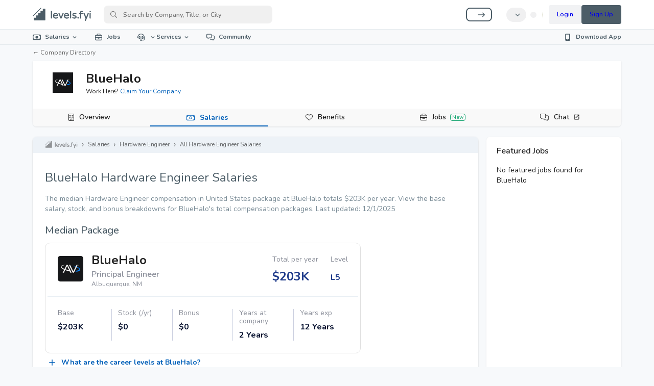

--- FILE ---
content_type: text/css; charset=UTF-8
request_url: https://www.levels.fyi/_next/static/css/720b9683160b14c7.css
body_size: 9996
content:
.currency-locale-selector-modal_closeButton__uhN38{color:#6b6b6b}[data-state=open].currency-locale-selector-modal_content__xhaMS{max-width:600px;min-height:75%;display:flex;flex-direction:column;flex-grow:1}.currency-locale-selector-modal_tabsRoot__qDMGB{display:flex;flex-direction:column;padding:var(--spacing-5);margin-top:calc(var(--spacing-8)*-1);flex-grow:1}.currency-locale-selector-modal_tabsList__soJl6{flex-shrink:0;display:flex;border-bottom:1px solid #d9d9d9}.currency-locale-selector-modal_tabsTrigger__Vmyeu{color:#5e6f78;font-family:var(--font-family-nunito);border:none;background:rgba(0,0,0,0);padding:var(--spacing-5) 0;font-size:var(--font-size-4);margin-right:var(--spacing-8);cursor:pointer}.currency-locale-selector-modal_tabsTrigger__Vmyeu[data-state=active]{font-weight:700;color:#172e6a;border-bottom:2px solid #172e6a}.currency-locale-selector-modal_tabsContent__AK_FW{padding:var(--spacing-8) 0 0;flex:1 0 auto}.currency-locale-selector-modal_tabsContent__AK_FW[data-state=active]{display:flex;flex-direction:column}.currency-locale-selector-modal_searchInput__tcWkR{width:100%;display:block;height:50px;background-color:#f3f3f3;border:none;flex-shrink:0;padding:0 var(--spacing-6);border-radius:var(--border-radius-rounded);font-family:var(--font-family-nunito);font-size:var(--font-size-4)}.currency-locale-selector-modal_listContainer__pGPLo{padding:0;margin:0;list-style:none;margin-top:var(--spacing-7);flex:1 1;flex-basis:0;overflow-y:auto}.currency-locale-selector-modal_listContainer__pGPLo li{padding-left:0}.currency-locale-selector-modal_listContainer__pGPLo button{cursor:pointer;background-color:rgba(0,0,0,0);display:flex;width:100%;font-family:var(--font-family-nunito);padding:var(--spacing-5) var(--spacing-5);border-radius:var(--border-radius-rounded);font-size:var(--font-size-4);color:var(--color-neutral-500);margin-bottom:var(--spacing-2);align-items:center;border:2px solid #fff}.currency-locale-selector-modal_listContainer__pGPLo button span{display:flex;white-space:nowrap;text-overflow:ellipsis;overflow:hidden}.currency-locale-selector-modal_listContainer__pGPLo button .currency-locale-selector-modal_currencyCode__c8e0V,.currency-locale-selector-modal_listContainer__pGPLo button .currency-locale-selector-modal_localeName__ZnKGu{color:#585858;width:30%;font-weight:700;text-align:left}.currency-locale-selector-modal_listContainer__pGPLo button .currency-locale-selector-modal_localeName__ZnKGu{width:45%}.currency-locale-selector-modal_listContainer__pGPLo button .currency-locale-selector-modal_localeName__ZnKGu .currency-locale-selector-modal_helperText__58X6e{display:none;font-weight:400;font-size:var(--font-size-3);margin-top:var(--spacing-2)}.currency-locale-selector-modal_listContainer__pGPLo button .currency-locale-selector-modal_localeAbbr__paGhu{margin-left:var(--spacing-9)}@media(max-width:900px){.currency-locale-selector-modal_listContainer__pGPLo button .currency-locale-selector-modal_localeName__ZnKGu{flex-direction:column}.currency-locale-selector-modal_listContainer__pGPLo button .currency-locale-selector-modal_localeName__ZnKGu .currency-locale-selector-modal_helperText__58X6e{display:flex}.currency-locale-selector-modal_listContainer__pGPLo button .currency-locale-selector-modal_currencyCode__c8e0V,.currency-locale-selector-modal_listContainer__pGPLo button .currency-locale-selector-modal_localeName__ZnKGu{width:auto}.currency-locale-selector-modal_listContainer__pGPLo button .currency-locale-selector-modal_currencyName__hrjFG,.currency-locale-selector-modal_listContainer__pGPLo button .currency-locale-selector-modal_localeAbbr__paGhu,.currency-locale-selector-modal_listContainer__pGPLo button .currency-locale-selector-modal_localeSample__aD9w_{display:none}}.currency-locale-selector-modal_listContainer__pGPLo button>span:last-child{margin-left:auto;display:none;flex-shrink:0}.currency-locale-selector-modal_listContainer__pGPLo button[data-selected=true]{border:2px solid #172e6a;color:#172e6a}.currency-locale-selector-modal_listContainer__pGPLo button[data-selected=true] .currency-locale-selector-modal_currencyCode__c8e0V,.currency-locale-selector-modal_listContainer__pGPLo button[data-selected=true] .currency-locale-selector-modal_localeName__ZnKGu{color:#172e6a}.currency-locale-selector-modal_listContainer__pGPLo button[data-selected=true]>span:last-child{display:flex}.currency-locale-selector-modal_listContainer__pGPLo button .currency-locale-selector-modal_listIcon__Y6gWV{width:24px;line-height:var(--font-size-6);font-size:var(--font-size-6);margin-right:var(--spacing-4)}@media(max-width:900px){[data-state=open].currency-locale-selector-modal_content__xhaMS{max-width:none;width:100%;height:100%;border-radius:0}.currency-locale-selector-modal_tabsRoot__qDMGB{padding:0}}.modal_overlay__VGOo1{position:fixed;z-index:8000;inset:0;background-color:rgba(0,0,0,.6)}.modal_header__zvlKc,.modal_overlay__VGOo1{display:flex;justify-content:center;align-items:center}.modal_header__zvlKc{flex-direction:row;margin-bottom:var(--spacing-5)}.modal_content__QhObF{background-color:var(--color-bg-default);border-radius:var(--border-radius-default);padding:var(--spacing-8);width:85%;max-width:700px;position:fixed;z-index:9000;top:50%;left:50%;transform:translate(-50%,-50%)}.modal_content__QhObF,.modal_content__QhObF button{font-family:var(--font-family-nunito)}.modal_title__HFk3D{display:inline-block;font-size:var(--font-size-7);font-weight:700;margin:0;color:var(--color-secondary-medium)}.modal_closeButton__zy1qE{background:rgba(0,0,0,0);border:none;cursor:pointer;display:flex;align-items:center;justify-content:center;position:absolute;top:var(--spacing-7);right:var(--spacing-7);color:var(--color-brand-deep)}.modal_closeButton__zy1qE:hover{opacity:var(--opacity-75)}.modal_closeButton__zy1qE svg{font-size:var(--font-size-6)}@media only screen and (max-width:768px){.modal_closeButton__zy1qE{top:var(--spacing-4);right:var(--spacing-4)}}.modal_DialogDescription__E86Ha{font-size:var(--font-size-3)}.GlobalNotificationModal_modalImage__w8VkF{max-width:100%;margin-left:auto;margin-right:auto;max-height:120px}.GlobalNotificationModal_cardFullWidthModalImage__819dB{width:100%;min-height:225px;max-height:auto;object-fit:cover;margin-top:calc(-1*var(--spacing-5));border-radius:var(--border-radius-default) var(--border-radius-default) 0 0}.GlobalNotificationModal_imageContainer__0Q54D{width:100%;display:flex}.GlobalNotificationModal_title__O_U53{display:flex;justify-content:center;font-size:var(--font-size-7);font-weight:700;color:var(--color-brand-deep);margin-bottom:-.5rem;text-align:center}@media only screen and (max-width:425px){.GlobalNotificationModal_title__O_U53{font-size:var(--font-size-6)}}.GlobalNotificationModal_promoDescription__6Mcy3{margin-top:var(--spacing-8);margin-bottom:var(--spacing-8);text-align:center;font-size:var(--font-size-5)}.GlobalNotificationModal_cardModalDescription__NwpoD{color:var(--color-brand-deep);font-size:1.125rem;font-size:var(--font-size-4);width:100%;padding-inline:10%;margin-inline:auto}@media only screen and (max-width:425px){.GlobalNotificationModal_cardModalDescription__NwpoD{font-size:var(--font-size-3);padding-inline:15%}}.GlobalNotificationModal_buttonContainer__N_iYL{width:100%;text-align:center}.GlobalNotificationModal_actionButton__vt86p{padding-inline:var(--spacing-8);font-size:var(--font-size-4)}.tooltip-wrap_tooltip__MrhoZ{cursor:pointer}.tooltip-wrap_underline__mAZjX{border-bottom:1px dashed #999}.locale-selector-modal_closeButton__jASG1{color:#6b6b6b}[data-state=open].locale-selector-modal_content__7Gjaw{max-width:600px;min-height:75%;display:flex;flex-direction:column;flex-grow:1}.locale-selector-modal_tabsRoot__UUarS{display:flex;flex-direction:column;padding:var(--spacing-5);margin-top:calc(var(--spacing-8)*-1);flex-grow:1}.locale-selector-modal_tabsList__VKYw5{flex-shrink:0;display:flex;border-bottom:1px solid #d9d9d9}.locale-selector-modal_tabsTrigger__qHT5_{color:#5e6f78;font-family:var(--font-family-nunito);border:none;background:rgba(0,0,0,0);padding:var(--spacing-5) 0;font-size:calc(var(--font-size-4) + 2px);margin-right:var(--spacing-8);cursor:pointer}.locale-selector-modal_tabsTrigger__qHT5_[data-state=active]{font-weight:700;color:#172e6a}.locale-selector-modal_tabsContent__k8CHp{padding:var(--spacing-8) 0 0;flex:1 0 auto}.locale-selector-modal_tabsContent__k8CHp[data-state=active]{display:flex;flex-direction:column}.locale-selector-modal_searchInput__DJcFN{width:100%;display:block;height:50px;background-color:#f3f3f3;border:none;flex-shrink:0;padding:0 var(--spacing-6);border-radius:var(--border-radius-rounded);font-family:var(--font-family-nunito);font-size:var(--font-size-4)}.locale-selector-modal_localeList__fK4IO{padding:0;margin:0;list-style:none;margin-top:var(--spacing-7);flex:1 1;flex-basis:0;overflow-y:auto}.locale-selector-modal_localeList__fK4IO button{cursor:pointer;background-color:rgba(0,0,0,0);display:flex;width:100%;font-family:var(--font-family-nunito);padding:calc(var(--spacing-5) - 2px) var(--spacing-5);border-radius:var(--border-radius-rounded);font-size:var(--font-size-4);color:var(--color-neutral-500);margin-bottom:var(--spacing-2);align-items:center;border:2px solid #fff}.locale-selector-modal_localeList__fK4IO button span{display:flex;white-space:nowrap;text-overflow:ellipsis;overflow:hidden}.locale-selector-modal_localeList__fK4IO button .locale-selector-modal_flagWrapper__VQoL9{width:24px;height:24px;overflow:hidden;margin-right:var(--spacing-4);display:flex;align-items:center;justify-content:center;border-radius:var(--border-radius-rounded);border:3px solid #d9d9d9}.locale-selector-modal_localeList__fK4IO button .locale-selector-modal_flagWrapper__VQoL9 .locale-selector-modal_flagIcon__ELUyC{width:100%;height:100%;object-fit:cover}.locale-selector-modal_localeList__fK4IO button .locale-selector-modal_nativeName__xydZs{color:#585858;font-weight:700;text-align:left}.locale-selector-modal_localeList__fK4IO button>span:last-child{margin-left:auto;display:none;flex-shrink:0}.locale-selector-modal_localeList__fK4IO button .locale-selector-modal_checkIcon__MmWCc{display:none}.locale-selector-modal_localeList__fK4IO button[data-selected=true]{border:2px solid #172e6a;color:#172e6a}.locale-selector-modal_localeList__fK4IO button[data-selected=true]>span:last-child{display:flex}.locale-selector-modal_localeList__fK4IO button[data-selected=true] .locale-selector-modal_checkIcon__MmWCc{display:flex;margin-left:auto}.locale-selector-modal_localeList__fK4IO button[data-selected=true] .locale-selector-modal_nativeName__xydZs{color:#172e6a}@media(max-width:900px){[data-state=open].locale-selector-modal_content__7Gjaw{max-width:none;width:100%;height:100%;border-radius:0}.locale-selector-modal_tabsRoot__UUarS{padding:0}}.anonymizeable_anonStyles__alUDt{cursor:pointer;color:var(--color-neutral-600)}.anonymizeable_anonymizedProperty__1c60v{border-bottom:1px dashed var(--color-neutral-600)}.anonymizeable_anonTooltip__2Qcgy{background-color:var(--color-bg-default);color:var(--color-text-default);border-radius:var(--border-radius-subtle);box-shadow:var(--shadow-default);font-size:var(--font-size-3)}.anonymizeable_anonTooltipArrow__6qhZs{color:var(--color-bg-default)}.nav-menus_indentedLink__2S57g a{padding-left:var(--spacing-9)!important}.monthly-toggle-text_salaryTypeLabelButton__ljpi4{all:unset;cursor:pointer;font-size:var(--font-size-3);-webkit-text-decoration:dotted underline;text-decoration:dotted underline;text-underline-offset:2px}.search-controls_searchSectionHeader__sutXu:first-of-type{margin-top:var(--spacing-4)}.search-controls_searchSectionHeader__sutXu:not(:first-of-type){margin-top:var(--spacing-6)}.search-controls_searchSectionHeader__sutXu+.search-controls_searchSectionHeader__sutXu:not(:first-of-type){margin-top:0;border-top:1px dashed var(--color-neutral-800)}.search-controls_searchSectionHeaderLabel__BplUD{text-transform:uppercase}.search-controls_searchControls__Gl_FC{display:flex;flex:1 1;justify-content:space-between;gap:var(--spacing-6)}.search-controls_searchAndFilter__1OvdR{border:1px solid var(--color-neutral-200);border-radius:var(--border-radius-subtle);display:flex;align-items:center;max-height:100%;flex:1 1;max-width:58.333%}.search-controls_searchBarInput__5_J6_{padding:0 var(--spacing-4);flex:1 1;border-right:1px solid var(--color-neutral-200)}@media only screen and (max-width:768px){.search-controls_filter__L1f3c{min-width:auto}}.search-controls_filterIcon__TYw7J{margin:0 var(--spacing-2)}.search-controls_addCompensationButton__RiJe3{white-space:nowrap;max-height:100%;background-color:var(--color-primary-default)}.search-controls_regionFilterList__figU_{padding-top:var(--spacing-4);padding-left:var(--spacing-4);max-height:120px;overflow-y:scroll;box-shadow:inset 0 7px 7px -7px #ccc,inset 0 -7px 7px -7px #ccc}.search-controls_filterSectionContainer__x16wD{display:flex;align-items:center}.search-controls_yacFilterInput__zxESQ,.search-controls_yoeFilterInput__DmAn_{width:80px}.search-controls_yacFilterInput__zxESQ:first-of-type,.search-controls_yoeFilterInput__DmAn_:first-of-type{margin-right:var(--spacing-4)}.search-controls_yacFilterInput__zxESQ:last-of-type,.search-controls_yoeFilterInput__DmAn_:last-of-type{margin-left:var(--spacing-4)}.search-controls_popper__6X2jx{background:var(--color-bg-default);z-index:var(--z-index-overlay);border:1px solid var(--color-neutral-200);border-radius:var(--border-radius-default);overflow-y:auto}.search-controls_popper__6X2jx span{color:var(--color-neutral-6)}@media only screen and (max-width:1024px){.search-controls_addCompTextDesktop__XiYSN{display:none}}.search-controls_addCompTextTablet__PvSf0{display:none}@media only screen and (max-width:1024px){.search-controls_addCompTextTablet__PvSf0{display:inline}}@media only screen and (max-width:425px){.search-controls_addCompTextTablet__PvSf0{display:none}}.search-controls_addCompTextMobile__BdIfH{display:none}@media only screen and (max-width:425px){.search-controls_addCompTextMobile__BdIfH{display:inline}}.salary-alert-subscription_subscriptionButton__pyJQw{margin-right:var(--spacing-4)}.salary-alert-subscription_dialogContainer__A0yzp{padding:var(--spacing-8)}.salary-alert-subscription_dialogTitle__DfcLv{padding:0;padding-bottom:var(--spacing-4)}.salary-alert-subscription_dialogCloseButton__yTlq6{float:right}#blur-prompt_blurPromptRow__7jKR2{position:relative;width:100%;cursor:default!important}#blur-prompt_blurPromptCell__ptpbD{background:rgba(0,0,0,0);position:absolute;display:flex;align-items:center;justify-content:center;width:100%;z-index:var(--z-index-default);border-bottom:rgba(0,0,0,0);border-radius:var(--border-radius-default);padding:0!important}.blur-prompt_blurPromptCellBackgroundWhite__g_J64{background:var(--color-bg-default)}.blur-prompt_blurPrompt__S9Rc4{text-align:center;max-width:80%;height:-moz-fit-content;height:fit-content;padding:var(--spacing-4)}@media only screen and (max-width:768px){.blur-prompt_blurPrompt__S9Rc4{max-width:100%;padding:var(--spacing-9)}}@media only screen and (max-width:425px){.blur-prompt_blurPrompt__S9Rc4{padding:var(--spacing-4)}}.vesting-schedule-tooltip_tooltipContainer__f6tIN{padding:1.5rem;min-width:16rem;max-width:18rem;background-color:#fff;border-radius:.75rem;box-shadow:0 4px 6px -1px rgba(0,0,0,.1),0 2px 4px -1px rgba(0,0,0,.06)}.vesting-schedule-tooltip_companyHeader__gVnT6{display:flex;align-items:center;margin-bottom:.75rem}.vesting-schedule-tooltip_companyLogo__X5Cnt{width:1.5rem;height:1.5rem;border-radius:.25rem;margin-right:.75rem;object-fit:contain}.vesting-schedule-tooltip_companyName__pcU4N{font-weight:var(--font-weight-semi-bold);color:var(--color-text-default);font-size:var(--font-size-3);font-family:var(--font-family-nunito)}.vesting-schedule-tooltip_sectionHeader__aOeqG{color:var(--color-neutral-600);margin-bottom:var(--spacing-3);font-weight:var(--font-weight-medium);font-size:var(--font-size-3);font-family:var(--font-family-nunito)}.vesting-schedule-tooltip_vestingGraphContainer__DT4LV{display:flex;flex-direction:column;gap:var(--spacing-2)}.vesting-schedule-tooltip_vestingRow__HW5Nu{display:flex;align-items:center;gap:var(--spacing-3)}.vesting-schedule-tooltip_yearLabel__wQYO3{min-width:1.25rem;font-weight:var(--font-weight-semi-bold);font-size:var(--font-size-2);font-family:var(--font-family-nunito);color:var(--color-neutral-400)}.vesting-schedule-tooltip_graphBarContainer__Spz72{flex:1 1;height:.75rem;position:relative;max-width:60%}.vesting-schedule-tooltip_dashedLine__1fRql{position:absolute;left:0;top:50%;transform:translateY(-50%);height:1px;border-top:1px dashed;border-color:var(--color-neutral-300)}.vesting-schedule-tooltip_solidBar__oM2lC{position:absolute;top:50%;transform:translateY(-50%);background-color:var(--color-primary-default);border-radius:var(--border-radius-subtle);height:.6rem}.vesting-schedule-tooltip_percentageLabel__0L8sW{position:absolute;top:50%;transform:translateY(-50%);font-weight:var(--font-weight-semi-bold);color:var(--color-neutral-600);font-size:var(--font-size-2);font-family:var(--font-family-nunito);white-space:nowrap}.vesting-schedule-tooltip_errorContainer__IwD3y,.vesting-schedule-tooltip_loadingContainer__N3tlK{padding:.75rem;min-width:12rem}.vesting-schedule-tooltip_tooltip__meqKY{background-color:rgba(0,0,0,0)!important;box-shadow:none!important;padding:0!important;margin:0 0 8px!important}.vesting-schedule-tooltip_tooltip__meqKY .MuiTooltip-arrow{color:#fff!important;margin-top:-1px!important}.expanded-salary-view_expandedViewTableRow__zODD_{background:#fff!important;cursor:inherit!important}.expanded-salary-view_expandedViewTableRow__zODD_ .MuiGrid-item{padding-top:8px!important}@media only screen and (max-width:768px){.expanded-salary-view_expandedViewTableRow__zODD_ .MuiGrid-item{padding-top:0!important}}.expanded-salary-view_detailFieldIcon__VDjGc{height:20px;width:20px;color:#788a95;display:inline-block;vertical-align:middle;margin-right:10px;margin-top:-3px}.expanded-salary-view_detailField__fbFKR{display:block;background:#f6f8fc;margin-top:10px;margin-bottom:10px;padding:10px 20px;width:100%;border-radius:8px}.expanded-salary-view_tag__ctmgE{display:inline-block;background:#e6e0f2;border-radius:8px;margin-top:12px;margin-bottom:12px;padding:10px 20px;font-weight:700;margin-right:var(--spacing-3)}.expanded-salary-view_tableBody__fDDXe{background:var(--color-bg-default)}.expanded-salary-view_tableBody__fDDXe td{padding-top:var(--spacing-4);padding-bottom:var(--spacing-4);border-bottom:none!important}.expanded-salary-view_tableBody__fDDXe tr:last-of-type,.expanded-salary-view_tableBody__fDDXe tr:last-of-type td{border-bottom:none!important}.expanded-salary-view_expandedHeader__Hq3j1{min-height:45px;display:flex;place-content:center space-between;flex-direction:row;width:100%;align-items:flex-end}.expanded-salary-view_companyImage__G2cEC{display:inline-block;vertical-align:middle;border-radius:var(--border-radius-subtle);max-height:24px;margin-top:var(--spacing-10);max-width:min(24vw,150px)}.expanded-salary-view_companyImage__G2cEC:hover{cursor:pointer}@media only screen and (min-width:768px){.expanded-salary-view_companyImage__G2cEC{margin-top:var(--spacing-6)}}.expanded-salary-view_companyImageUnclickable__QjpIB:hover{cursor:default}.expanded-salary-view_headerButtonContainer__dtGzX{margin-right:-25px;margin-top:-40px;display:flex;color:var(--color-primary-default)}@media only screen and (max-width:768px){.expanded-salary-view_headerButtonContainer__dtGzX{padding-bottom:var(--spacing-7)}}@media only screen and (min-width:768px){.expanded-salary-view_desktopHidden__wE1Xe{display:none}}@media only screen and (max-width:768px){.expanded-salary-view_mobileHidden__oD3qh{display:none}}.expanded-salary-view_reportMessage__vthrd{color:var(--color-neutral-600)}.expanded-salary-view_submitReportButton__YMnMq{display:inline-flex;flex-direction:row;align-items:center;float:left;padding:var(--spacing-4) 14px;border-radius:var(--border-radius-subtle);min-height:50px}.expanded-salary-view_submitReportButton__YMnMq:hover{cursor:pointer;background:rgba(0,0,0,0)}.expanded-salary-view_reportInputSection__w4SDX{display:inline-flex;align-items:center}.expanded-salary-view_primaryDefaultText__7_ztI,.expanded-salary-view_sendButton__4pBv_{color:var(--color-primary-default)}.expanded-salary-view_mobile__8yzYD{display:flex;float:right}.expanded-salary-view_notSubmittedOrOpened__IMVS0:hover{background:#f2f7fb}.expanded-salary-view_labelValueTile__yDWi5{padding-top:10px;padding-bottom:10px;display:flex;justify-content:space-between}.expanded-salary-view_labelValueTile__yDWi5 .expanded-salary-view_subValueText__6hxT3{color:var(--color-brand-medium);font-size:var(--font-size-2)}.expanded-salary-view_labelValueTile__yDWi5 .expanded-salary-view_textRight__S8iew{text-align:right}.expanded-salary-view_compensationLabel__pKpOc{color:var(--color-brand-medium);font-size:var(--font-size-2);font-weight:var(--font-weight-bold)}.expanded-salary-view_companyNameHeader__RtjDQ{font-weight:700;font-size:20px}.expanded-salary-view_rowTitle__3qekN{font-size:20px;margin-top:var(--spacing-3);margin-bottom:6px}.expanded-salary-view_flexRow__c4kjH{display:flex;flex-direction:row}.expanded-salary-view_levelContainer__dMjLm{margin-right:2rem}.expanded-salary-view_levelText__9tID4{font-size:14px;color:#4c5d67;display:flex}.expanded-salary-view_levelTextSpan__cwdpM{margin-right:5px}.expanded-salary-view_tagText__sa44K{font-size:14px;color:#4c5d67}.expanded-salary-view_yearsAtCompanyContainer__ET0ms{display:flex;flex-direction:row;margin-top:30px}.expanded-salary-view_averageYearlyComp__XRExh .expanded-salary-view_averageCompText__Nd0pR{display:flex;gap:var(--spacing-4)}.expanded-salary-view_averageYearlyComp__XRExh .expanded-salary-view_averageCompText__Nd0pR .expanded-salary-view_averageCompDivider__dfbLp{color:#d2d5da}@media only screen and (max-width:768px){.expanded-salary-view_averageYearlyComp__XRExh{margin-top:30px}}.expanded-salary-view_totalCompTypeText__ANa7t{display:flex;align-items:center;width:100%}.expanded-salary-view_totalCompTypeText__ANa7t .expanded-salary-view_averageTotalCompTypeText__wuxs8{margin-right:var(--spacing-3)}.expanded-salary-view_totalCompTypeSelect__mzuvv{background-color:rgba(0,0,0,0);font-weight:700;border-radius:0}.expanded-salary-view_totalCompTypeSelect__mzuvv div{border:0;outline:0;box-shadow:none;font-size:var(--font-size-3);width:100%;padding:0}.expanded-salary-view_yearsAtCompanyTextContainer__cUVLN{width:47.5%;margin-right:2.5%}.expanded-salary-view_yearsOfExperienceTextContainer__FXciA{width:47.5%;margin-left:2.5%}.expanded-salary-view_yearsAtLevelTextContainer__nbbX6{width:47.5%;margin-right:2.5%;margin-top:6px}.expanded-salary-view_demographicsContainer__kp4w0{margin-top:30px}.expanded-salary-view_demographicFieldContainer__cGLE2{margin-top:15px;margin-bottom:15px}.expanded-salary-view_mobileActionButtonsContainer__22Yff{min-height:45px;margin-bottom:5px;color:#0060b9}.expanded-salary-view_actionButtonsDesktop__sPpJm{margin-top:-20px;margin-right:-10px;float:right;display:flex}.expanded-salary-view_totalCompExpandedRow__jL5xT{padding-top:15px;padding-bottom:15px}.expanded-salary-view_totalCompRowContainer__SzIou{display:flex;flex-direction:row;place-content:space-between space-between;align-items:center}.expanded-salary-view_totalCompRowContainer__SzIou:hover{cursor:pointer}.expanded-salary-view_collapseIconContainer__TXITe{display:flex;align-items:center;color:#515154}.expanded-salary-view_collapseIconContainer__TXITe:hover{cursor:pointer}.expanded-salary-view_collapseIcon__Bymdy{margin-left:12px}.expanded-salary-view_totalCompBreakdownExpandedContainer__LTxEI{margin-top:15}.expanded-salary-view_totalCompBreakdownExpandedContainer__LTxEI .expanded-salary-view_labelValueTile__yDWi5:nth-child(n+2){border-top:1px solid var(--color-neutral-200)}.expanded-salary-view_compDetailsContainer__xPf8c{margin-top:30px}.expanded-salary-view_compDetails__6_fNX{padding-top:15px;padding-bottom:15px}.expanded-salary-view_baseSalaryMarginBottom__MnJfH{margin-bottom:10px}.expanded-salary-view_otherDetailsContainer__evq1I{margin-top:30px}.expanded-salary-view_flexContainer___k61D{display:flex}.expanded-salary-view_negotiatedAmountContainer__RTzLO{height:20px;margin-right:10px}.expanded-salary-view_actionItemButton__rd0vj{height:13px;margin-right:5px}.expanded-salary-view_shareButton__G_BzW{padding:8px 14px;border-radius:5px;min-height:50px;flex-direction:row;align-items:center;display:inline-flex;float:none;cursor:pointer;color:inherit}.expanded-salary-view_shareButton__G_BzW:hover{text-decoration:none;background:#f2f7fb}.expanded-salary-view_shareButtonMobile__opLGz{display:flex;float:right}.expanded-salary-view_negotiatedTag__j1yTy{color:inherit}.expanded-salary-view_negotiatedTag__j1yTy:hover{cursor:pointer;color:inherit;text-decoration:none}.expanded-salary-view_companyLinkStyle__2CDCw{text-decoration:none;color:var(--color-primary-medium)}.expanded-salary-view_detailFieldContainer__Kt9TY{display:flex;align-items:center}.expanded-salary-view_detailFieldContainer__Kt9TY .expanded-salary-view_detailFieldIcon__VDjGc{margin-top:0}.expanded-salary-view_anonymizedCompanyIcon___k2vJ{width:20px;height:auto}.expanded-salary-view_no-link__YCSXC:hover{cursor:default;text-decoration:none}.expanded-salary-view_inlineBlock__gqt0Z,.expanded-salary-view_signOnBonusYearContainer__E2z_F{display:inline-block}.expanded-salary-view_averageAnnualTotalStockLabel__MACSQ{padding-right:0}.expanded-salary-view_bonusSectionContainer__wb_oG,.expanded-salary-view_commissionSectionContainer__nfeuS,.expanded-salary-view_stockSectionContainer__nWR4_{margin-bottom:var(--spacing-6)}.expanded-salary-view_bonusSectionContainer__wb_oG .expanded-salary-view_labelValueTile__yDWi5:nth-child(n+3),.expanded-salary-view_commissionSectionContainer__nfeuS .expanded-salary-view_labelValueTile__yDWi5:nth-child(n+3),.expanded-salary-view_stockSectionContainer__nWR4_ .expanded-salary-view_labelValueTile__yDWi5:nth-child(n+3){border-top:1px solid var(--color-neutral-200)}.expanded-salary-view_yearLabel__nw6__{display:inline-block;color:var(--color-neutral-400);margin-right:var(--spacing-4);margin-left:var(--spacing-7)}.expanded-salary-view_helperText__s47z2{display:block;font-size:var(--font-size-2);color:var(--color-brand-medium);margin-top:var(--spacing-2)}@media only screen and (max-width:768px){.expanded-salary-view_helperText__s47z2{margin-bottom:var(--spacing-5)}}.expanded-salary-view_vestingScheduleChartRow__263y2{display:flex;flex-direction:row;align-items:center;justify-content:space-between}.expanded-salary-view_vestingScheduleChartRowYear__5TPEI{display:inline-block;color:var(--color-neutral-400);margin-right:var(--spacing-4);font-size:var(--font-size-2);vertical-align:text-top}.expanded-salary-view_vestingScheduleChartRowBar__UHoRR{display:inline-block;height:var(--spacing-5);flex-shrink:0;background-color:var(--color-primary-default);border-radius:var(--border-radius-subtle)}.expanded-salary-view_vestingScheduleChartRowBarContainer__WonhL{display:inline-flex;flex-direction:row;align-content:center;align-items:center;width:200px}@media only screen and (max-width:768px){.expanded-salary-view_vestingScheduleChartRowBarContainer__WonhL{width:60vw}}.expanded-salary-view_vestingScheduleYearlyComp__DcWuw{font-size:var(--font-size-1);margin-left:var(--spacing-4);display:flex;flex-direction:row;place-content:center center;align-items:center}.expanded-salary-view_totalGrant__hr3QH{padding-top:var(--spacing-4);display:block;font-size:var(--font-size-2)}.expanded-salary-view_vestingScheduleContainer__g26Ty{border-top:1px solid var(--color-neutral-200);padding-top:var(--spacing-5)}.expanded-salary-view_vestingScheduleContainer__g26Ty .expanded-salary-view_vestingScheduleText__BeHoG{flex-basis:40%}.expanded-salary-view_vestingScheduleContainer__g26Ty .expanded-salary-view_vestingScheduleChartContainer__HFkBP{padding-right:5%}@media only screen and (max-width:768px){.expanded-salary-view_vestingScheduleContainer__g26Ty{flex-direction:column}}.expanded-salary-view_chartItemPercent__YxxPj{font-size:.5rem;margin-left:var(--spacing-2)}.expanded-salary-view_totalOptionsGrantText__aHZJO{text-align:right}.expanded-salary-view_negotiateLink__x_1hU{display:flex;justify-content:center;margin-top:var(--spacing-7);margin-bottom:var(--spacing-9)}.expanded-salary-view_compIntelligenceLink__u5bfe{display:flex;font-size:var(--font-size-2)}.expanded-salary-view_firstYearTotalToggle__25Bnd{all:unset;cursor:pointer;color:var(--color-primary-default)}.expanded-salary-view_firstYearTotalToggle__25Bnd:hover{color:var(--color-primary-medium)}.expanded-salary-view_compDetailsHeader__g0D79{display:flex;justify-content:space-between;align-items:center}.expanded-salary-view_toggleRequestModalButton__aMFDl{all:unset}.expanded-salary-view_primaryLink__QJqYm,.expanded-salary-view_toggleRequestModalButton__aMFDl{text-decoration:none;color:var(--color-primary-default);cursor:pointer}.expanded-salary-view_primaryLink__QJqYm:hover,.expanded-salary-view_toggleRequestModalButton__aMFDl:hover{text-decoration:underline;text-underline-offset:var(--spacing-2)}.expanded-salary-view_primaryLink__QJqYm>svg,.expanded-salary-view_toggleRequestModalButton__aMFDl>svg{vertical-align:-.225rem;padding-left:2px;font-weight:100}.expanded-salary-view_toggleRequestModalButton__aMFDl{font-weight:600;padding:0;font-size:var(--font-size-3)}.expanded-salary-view_toggleRequestModalButton__aMFDl:hover{background:rgba(0,0,0,0)}.expanded-salary-view_anonymizedDataPoint__JSUu4{color:var(--color-neutral-600);padding:var(--spacing-4) var(--spacing-6)}.expanded-salary-view_anonymizedDataPoint__JSUu4 svg{margin-right:var(--spacing-3)}.expanded-salary-view_manageCompRequestModal__TmO1y{padding:3rem 2rem;max-width:30rem}.expanded-salary-view_manageCompRequestModal__TmO1y .expanded-salary-view_closeButton__cQsgi{position:absolute;top:.5rem;left:.5rem;padding:5px;min-width:0;align-self:flex-start;background-color:#fff;color:var(--color-neutral-500)}.expanded-salary-view_manageCompRequestModal__TmO1y .expanded-salary-view_description__G4vbr{color:var(--color-neutral-600)}.expanded-salary-view_manageCompRequestModal__TmO1y .expanded-salary-view_inputField__2H4yo{margin-bottom:var(--spacing-6)}.expanded-salary-view_manageCompRequestModal__TmO1y .expanded-salary-view_submitButton__Vdurf{padding:var(--spacing-4);font-size:var(--font-size-4)}.expanded-salary-view_benchmarkContainer__oU8wo{container-type:inline-size;display:grid;grid-template-columns:1.4fr .6fr;align-items:center;justify-content:space-between;margin-top:var(--spacing-6);border-top:1px solid var(--color-neutral-200);border-radius:var(--border-radius-subtle);padding:var(--spacing-9) var(--spacing-6);position:relative;cursor:pointer;transition:background-color .2s ease}@media only screen and (max-width:768px){.expanded-salary-view_benchmarkContainer__oU8wo{display:flex;flex-direction:column;padding:var(--spacing-6) var(--spacing-4);overflow:hidden;width:100%;align-items:center;justify-content:center;text-align:center}}.expanded-salary-view_benchmarkContainer__oU8wo .expanded-salary-view_benchmarkImageContainer__sccre{display:flex;align-items:center;gap:var(--spacing-14)}@media(max-width:1050px){.expanded-salary-view_benchmarkContainer__oU8wo .expanded-salary-view_benchmarkImageContainer__sccre{gap:var(--spacing-12)}}@media(max-width:900px){.expanded-salary-view_benchmarkContainer__oU8wo .expanded-salary-view_benchmarkImageContainer__sccre{gap:var(--spacing-12)}}@media(max-width:750px){.expanded-salary-view_benchmarkContainer__oU8wo .expanded-salary-view_benchmarkImageContainer__sccre{gap:var(--spacing-8)}}@media screen and (max-width:1050px){.expanded-salary-view_benchmarkContainer__oU8wo .expanded-salary-view_benchmarkImageContainer__sccre{gap:var(--spacing-14);max-width:70%}.expanded-salary-view_benchmarkContainer__oU8wo .expanded-salary-view_benchmarkImageContainer__sccre .expanded-salary-view_boxPlotImage__nuGBT,.expanded-salary-view_benchmarkContainer__oU8wo .expanded-salary-view_benchmarkImageContainer__sccre .expanded-salary-view_lineChartImage__80f4I,.expanded-salary-view_benchmarkContainer__oU8wo .expanded-salary-view_benchmarkImageContainer__sccre img{max-width:95%;max-height:130px}}@media screen and (max-width:850px){.expanded-salary-view_benchmarkContainer__oU8wo .expanded-salary-view_benchmarkImageContainer__sccre{gap:var(--spacing-10);max-width:85%}.expanded-salary-view_benchmarkContainer__oU8wo .expanded-salary-view_benchmarkImageContainer__sccre .expanded-salary-view_boxPlotImage__nuGBT,.expanded-salary-view_benchmarkContainer__oU8wo .expanded-salary-view_benchmarkImageContainer__sccre .expanded-salary-view_lineChartImage__80f4I,.expanded-salary-view_benchmarkContainer__oU8wo .expanded-salary-view_benchmarkImageContainer__sccre img{max-width:95%;max-height:120px}}.expanded-salary-view_benchmarkContainer__oU8wo .expanded-salary-view_benchmarkImageContainer__sccre img{width:100%;max-height:120px;object-fit:contain}@media only screen and (min-width:1024px){.expanded-salary-view_benchmarkContainer__oU8wo .expanded-salary-view_benchmarkImageContainer__sccre img{max-height:160px}}@media only screen and (max-width:768px){.expanded-salary-view_benchmarkContainer__oU8wo .expanded-salary-view_benchmarkImageContainer__sccre img{max-height:100px}}.expanded-salary-view_benchmarkContainer__oU8wo .expanded-salary-view_benchmarkImageContainer__sccre .expanded-salary-view_boxPlotImage__nuGBT,.expanded-salary-view_benchmarkContainer__oU8wo .expanded-salary-view_benchmarkImageContainer__sccre .expanded-salary-view_lineChartImage__80f4I{max-width:100%;height:auto;object-fit:cover;vertical-align:top;display:inline-block;border:1px solid #e0e0e0;border-radius:8px;box-sizing:border-box}@media only screen and (max-width:768px){.expanded-salary-view_benchmarkContainer__oU8wo .expanded-salary-view_benchmarkImageContainer__sccre .expanded-salary-view_boxPlotImage__nuGBT{display:none}.expanded-salary-view_benchmarkContainer__oU8wo .expanded-salary-view_benchmarkImageContainer__sccre .expanded-salary-view_lineChartImage__80f4I{margin-block:var(--spacing-6) var(--spacing-10);margin-inline:auto;max-width:90vw;height:auto;width:auto;max-height:180px;object-fit:contain;display:block;position:relative;left:50%;transform:translateX(-50%)}}@media screen and (max-width:375px){.expanded-salary-view_benchmarkContainer__oU8wo .expanded-salary-view_benchmarkImageContainer__sccre .expanded-salary-view_lineChartImage__80f4I{max-width:85vw;max-height:150px}}.expanded-salary-view_benchmarkContainer__oU8wo .expanded-salary-view_benchmarkCtaContainer__xhSHT{display:flex;flex-direction:column;align-items:center;justify-content:center;gap:var(--spacing-7)}@media only screen and (max-width:768px){.expanded-salary-view_benchmarkContainer__oU8wo .expanded-salary-view_benchmarkCtaContainer__xhSHT{align-items:center;justify-content:center;text-align:center;gap:var(--spacing-4);margin-bottom:var(--spacing-6);width:100%}}.expanded-salary-view_benchmarkContainer__oU8wo .expanded-salary-view_benchmarkCtaContainer__xhSHT h6{font-weight:600;text-align:center;color:#5a7079;margin:0}.expanded-salary-view_benchmarkContainer__oU8wo .expanded-salary-view_benchmarkCtaContainer__xhSHT .expanded-salary-view_viewToolButton__8_1ER{display:flex;align-items:center;justify-content:center;gap:var(--spacing-4);border-radius:100vw;font-size:var(--font-size-4);padding:var(--spacing-3) var(--spacing-8);font-weight:700;text-transform:none;box-shadow:0 2px 4px rgba(0,0,0,.1)}@media only screen and (max-width:768px){.expanded-salary-view_benchmarkContainer__oU8wo .expanded-salary-view_benchmarkCtaContainer__xhSHT .expanded-salary-view_viewToolButton__8_1ER{margin:0 auto}}.expanded-salary-view_isInteractiveOffersPage__nVtcp{display:none}.expanded-salary-view_benchmarkPromoContainer__VKN3j{container-type:inline-size;display:grid;grid-template-columns:1.4fr .6fr;align-items:center;justify-content:center;margin-top:var(--spacing-3);border-top:1px solid var(--color-neutral-200);border-radius:var(--border-radius-subtle);position:relative;cursor:pointer;transition:background-color .2s ease;text-align:center;padding:var(--spacing-2) var(--spacing-4);border-bottom:0}@media only screen and (max-width:768px){.expanded-salary-view_benchmarkPromoContainer__VKN3j{display:none}}.expanded-salary-view_benchmarkPromoContainer__VKN3j .expanded-salary-view_promoImageContainer__WohFs{display:flex;align-items:center;justify-content:center;gap:var(--spacing-12);margin:0 auto -5px}@container (max-width: 1100px){.expanded-salary-view_benchmarkPromoContainer__VKN3j .expanded-salary-view_promoImageContainer__WohFs{gap:var(--spacing-12);max-width:150px}}@container (max-width: 900px){.expanded-salary-view_benchmarkPromoContainer__VKN3j .expanded-salary-view_promoImageContainer__WohFs{gap:var(--spacing-12)}}@container (max-width: 750px){.expanded-salary-view_benchmarkPromoContainer__VKN3j .expanded-salary-view_promoImageContainer__WohFs{gap:var(--spacing-10);max-width:120px}}@container (max-width: 700px){.expanded-salary-view_benchmarkPromoContainer__VKN3j .expanded-salary-view_promoImageContainer__WohFs{gap:var(--spacing-8);max-width:120px}}.expanded-salary-view_benchmarkPromoContainer__VKN3j .expanded-salary-view_promoImageContainer__WohFs img{width:100%;max-height:65px;object-fit:contain;margin:0 auto;vertical-align:middle}@media only screen and (min-width:1024px){.expanded-salary-view_benchmarkPromoContainer__VKN3j .expanded-salary-view_promoImageContainer__WohFs img{max-height:65px}}.expanded-salary-view_benchmarkPromoContainer__VKN3j .expanded-salary-view_promoImageContainer__WohFs .expanded-salary-view_graphImage__4SQ1U,.expanded-salary-view_benchmarkPromoContainer__VKN3j .expanded-salary-view_promoImageContainer__WohFs .expanded-salary-view_linesImage__UT9LM{height:100%;display:flex;align-items:center;margin-bottom:-5px}@container (max-width: 900px){.expanded-salary-view_benchmarkPromoContainer__VKN3j .expanded-salary-view_promoImageContainer__WohFs .expanded-salary-view_graphImage__4SQ1U.expanded-salary-view_linesImage__UT9LM,.expanded-salary-view_benchmarkPromoContainer__VKN3j .expanded-salary-view_promoImageContainer__WohFs .expanded-salary-view_linesImage__UT9LM.expanded-salary-view_linesImage__UT9LM{margin-bottom:-17px;transform:scale(1.3);transform-origin:center bottom;position:relative;z-index:1}}.expanded-salary-view_benchmarkPromoContainer__VKN3j .expanded-salary-view_promoImageContainer__WohFs .expanded-salary-view_barsImage__z228G{margin-left:var(--spacing-10)}.expanded-salary-view_benchmarkPromoContainer__VKN3j .expanded-salary-view_promoCtaContainer__uR13a{display:flex;flex-direction:column;align-items:center;justify-content:center;margin-left:auto;padding-right:var(--spacing-10)}@container (max-width: 900px){.expanded-salary-view_benchmarkPromoContainer__VKN3j .expanded-salary-view_promoCtaContainer__uR13a{padding-right:var(--spacing-5);position:relative;right:2px}}@container (max-width: 700px){.expanded-salary-view_benchmarkPromoContainer__VKN3j .expanded-salary-view_promoCtaContainer__uR13a{padding-right:var(--spacing-4)}}@container (max-width: 650px){.expanded-salary-view_benchmarkPromoContainer__VKN3j .expanded-salary-view_promoCtaContainer__uR13a{padding-right:var(--spacing-2);position:relative}}.expanded-salary-view_benchmarkPromoContainer__VKN3j .expanded-salary-view_promoCtaContainer__uR13a .expanded-salary-view_viewToolButton__8_1ER{display:flex;align-items:center;justify-content:center;gap:var(--spacing-4);border-radius:100vw;font-weight:700;text-transform:none;box-shadow:none;margin-bottom:-10px;color:var(--color-primary-default);border:2px solid var(--color-primary-default);background-color:#fff;min-width:max-content;font-size:var(--font-size-4);padding:var(--spacing-2) var(--spacing-6);transform:scale(.95);margin-left:var(--spacing-6)}@container (max-width: 900px){.expanded-salary-view_benchmarkPromoContainer__VKN3j .expanded-salary-view_promoCtaContainer__uR13a .expanded-salary-view_viewToolButton__8_1ER{font-size:var(--font-size-2);padding:var(--spacing-1) var(--spacing-4);transform:scale(.9);margin-left:var(--spacing-4)}}@container (max-width: 700px){.expanded-salary-view_benchmarkPromoContainer__VKN3j .expanded-salary-view_promoCtaContainer__uR13a .expanded-salary-view_viewToolButton__8_1ER{font-size:var(--font-size-2);padding:var(--spacing-1) var(--spacing-4);transform:scale(.9);margin-left:var(--spacing-10)}}@container (max-width: 650px){.expanded-salary-view_benchmarkPromoContainer__VKN3j .expanded-salary-view_promoCtaContainer__uR13a .expanded-salary-view_viewToolButton__8_1ER{font-size:var(--font-size-2);padding:var(--spacing-1) var(--spacing-4);transform:scale(.75);margin-left:var(--spacing-12)}}@container (max-width: 700px){.expanded-salary-view_benchmarkPromoContainer__VKN3j .expanded-salary-view_promoCtaContainer__uR13a .expanded-salary-view_viewToolButton__8_1ER{margin-right:0;width:auto}}.expanded-salary-view_benchmarkPromoContainer__VKN3j .expanded-salary-view_promoCtaContainer__uR13a .expanded-salary-view_viewToolButton__8_1ER svg{position:relative;top:1px}@media screen and (max-resolution:0){.expanded-salary-view_benchmarkPromoContainer__VKN3j .expanded-salary-view_promoCtaContainer__uR13a .expanded-salary-view_viewToolButton__8_1ER svg{top:1px}}.expanded-salary-view_benchmarkImageContainer__sccre{font-size:0;line-height:0}@media screen and (min-color-index:0)and (max-resolution:0){.expanded-salary-view_benchmarkImageContainer__sccre{display:flex;-webkit-gap:0;gap:0}.expanded-salary-view_benchmarkImageContainer__sccre .expanded-salary-view_boxPlotImage__nuGBT,.expanded-salary-view_benchmarkImageContainer__sccre .expanded-salary-view_lineChartImage__80f4I{flex:1 1;margin:0;width:100%;object-fit:cover}}.expanded-salary-view_projectEquityButton__lX1uU{font-size:12px!important;height:28px!important;border-color:#2563eb!important;color:#2563eb!important;padding:4px 12px!important;text-transform:none!important;font-weight:500!important;border-radius:6px!important}.expanded-salary-view_projectEquityButton__lX1uU:hover{background-color:#eff6ff!important;border-color:#1d4ed8!important}.expanded-salary-view_projectEquityButton__lX1uU .expanded-salary-view_MuiButton-startIcon__l7zjm{margin-right:4px!important;margin-left:-2px!important}.salary-row_companyName__8K8vS,.salary-row_levelName__VZtUC{line-height:var(--line-height-tight);font-weight:var(--font-weight-semi-bold);display:inline-block}@media only screen and (max-width:375px){.salary-row_companyName__8K8vS,.salary-row_levelName__VZtUC{font-size:var(--font-size-3)}}.salary-row_linkedCompany__c4yab{color:var(--color-primary-default)}@media(hover:hover){.salary-row_linkedCompany__c4yab:hover{text-decoration:underline}}.salary-row_levelName__VZtUC{font-weight:var(--font-weight-semi-bold)}.salary-row_unlinkedCompany__T1ECw{color:var(--color-text-default)}.salary-row_linkStyling__0fc6N{color:var(--color-primary-default)}.salary-row_expandedSalaryRow__Et8v4{position:relative;transform:scale(1);box-shadow:0 4px 8px 0 rgba(0,0,0,.1)}.salary-row_collapsedSalaryRow__o3k4j{box-shadow:none;position:inherit}.salary-row_totalCompCell__Aw84_{min-width:150px}.salary-row_normalizedLevelCell__gn6CL{width:min-content;padding:var(--spacing-4);border:1px solid #cad4db;border-radius:4px;background-color:var(--color-brand-faded);font-weight:var(--font-weight-bold)}.salary-row_anonymizedCompany__g7qaQ{font-size:var(--font-size-4);font-weight:var(--font-weight-semi-bold)}.salary-row_totalCompCell__Aw84_{position:relative;overflow:visible}.salary-row_watermark__Nua0_{position:absolute;bottom:-.8em;left:10px;padding-left:.4em;padding-right:.4em;background-color:hsla(0,0%,100%,.4);-webkit-backdrop-filter:blur(2px);backdrop-filter:blur(2px);font-size:.8em;color:#505050;z-index:2;pointer-events:none;border-radius:.3em}.salary-table_tableHead__P4EAp .MuiTableSortLabel-icon{color:#fff!important}.salary-table_compTableButtonsContainer__ECCIQ{display:flex;flex-wrap:wrap;gap:var(--spacing-5) 0;margin-top:var(--spacing-9)}@media only screen and (max-width:768px){.salary-table_compTableButtonsContainer__ECCIQ{margin-top:var(--spacing-7)}}.salary-table_salaryAlertContainer__2dDcu{border:1px solid var(--color-primary-default);border-radius:var(--border-radius-default);margin-right:var(--spacing-6)}.salary-table_salaryAlertContainer__2dDcu button{margin-right:0;padding-left:var(--spacing-6);padding-right:var(--spacing-6)}.salary-table_compTableButtonGroup__Vj9Ce{display:flex;flex-grow:1;flex-wrap:nowrap}@media only screen and (max-width:1024px){.salary-table_compTableButtonGroup__Vj9Ce{flex-wrap:wrap}}.salary-table_exportDataButton__QsHO0{margin-right:var(--spacing-6);border-color:var(--color-primary-default);color:var(--color-primary-default)}.salary-table_viewAllCompButton__GIcDc{background-color:var(--color-primary-default)}.salary-table_currencyLabel__J3n0i{all:unset;font-size:var(--font-size-2)}.salary-table_currencyLabel__J3n0i:hover{text-decoration:underline;text-underline-offset:2px}@media(min-width:1024px){.salary-table_sortTableHeaderText__IE_ZE{white-space:nowrap}}.salary-table_sortTableHeader__8xAdD:has(>p>.salary-table_currencyLabel__J3n0i:hover)+svg{opacity:0}.salary-table_userTable__1bU2n{padding-inline:var(--spacing-4)}.salary-table_userTable__1bU2n .salary-table_table__NpxMr{border:1px solid #e0e0e0;border-bottom:none;border-radius:var(--border-radius-default);margin-top:var(--spacing-4)}.salary-table_userTable__1bU2n .salary-table_table__NpxMr thead>tr>th{color:#fff;background:#4c5d67}.salary-table_userTable__1bU2n .salary-table_table__NpxMr td,.salary-table_userTable__1bU2n .salary-table_table__NpxMr th{padding:var(--spacing-4)}.salary-table_userTable__1bU2n .salary-table_table__NpxMr tfoot td{padding:var(--spacing-6)}.salary-table_userTable__1bU2n .salary-table_tableBody___oiIP{position:relative}.salary-table_userTable__1bU2n .salary-table_tableBody___oiIP>tr{cursor:pointer;border-bottom:1px solid #e0e0e0}.salary-table_userTable__1bU2n .salary-table_tableBody___oiIP>tr:nth-of-type(2n){background-color:var(--color-primary-faint)}.salary-table_userTable__1bU2n .salary-table_tableBody___oiIP .MuiTypography-caption{color:#757575;font-size:12px;line-height:13px;display:block}.salary-table_blurContainer__Cli1N{position:absolute;inset:0;-webkit-backdrop-filter:blur(4px);backdrop-filter:blur(4px)}.salary-table_blurButton__2iFaU{display:flex;flex-direction:column;position:absolute;top:50%;left:50%;transform:translate(-50%,-50%);text-align:center}.salary-table_blurButton__2iFaU button{display:flex;align-items:center;gap:var(--spacing-4);font-size:var(--font-size-5)}.salary-table_salaryButtonWrapper__ycE__{margin-block:calc(var(--spacing-9) + var(--spacing-2));display:flex;align-items:center;flex-direction:column}.salary-table_salaryButtonWrapper__ycE__ p{color:#6a6a6a;max-width:450px;text-align:center}.salary-table_salaryButton__adDUp{display:flex;gap:var(--spacing-4);margin:var(--spacing-5) 0}.salary-table_viewMoreDataPointsLink__sWa1s{margin-left:auto;font-weight:var(--font-weight-bold);text-decoration:none;padding:var(--spacing-4) 0;align-self:center;display:flex;align-items:center;gap:var(--spacing-2)}@media only screen and (max-width:1024px){.salary-table_viewMoreDataPointsLink__sWa1s{margin:var(--spacing-4) 0 0 var(--spacing-4)}}.salary-table_internSalariesLink__Oo0jV{margin-left:auto}@media only screen and (max-width:768px){.salary-table_internSalariesLink__Oo0jV{margin-left:var(--spacing-6)}}@media only screen and (max-width:425px){.salary-table_internSalariesLink__Oo0jV{margin-left:0}}.salary-table_interactivesOfferLeadMagnet__lr19b{margin-top:.75rem}.salary-table_interactivesOfferLeadMagnet__lr19b span{display:flex;align-items:center;gap:.25rem}.services-promo_tableRow__8Z4lF>td{padding:0!important}.services-promo_anchorContainer__xRDqU,.services-promo_anchorContainer__xRDqU:visited{text-decoration:inherit}.services-promo_container__pGRgX{display:flex;place-content:space-between space-between;flex-direction:row;background-color:var(--color-secondary-faded);border-top:1px solid var(--color-secondary-default);border-bottom:1px solid var(--color-secondary-default);padding:var(--spacing-5) var(--spacing-7)}.services-promo_container__pGRgX>span{display:flex;place-content:center space-around;flex-direction:column}.services-promo_container__pGRgX .services-promo_mobileCTACopy__yZ_ZE{display:none}@media only screen and (max-width:425px){.services-promo_container__pGRgX{border-radius:0;padding:var(--spacing-6) var(--spacing-5)}.services-promo_container__pGRgX .services-promo_mobileCTACopy__yZ_ZE{display:inherit}.services-promo_container__pGRgX .services-promo_desktopCTACopy__77Y6f{display:none}}.services-promo_pillsContainer__EV_R8>span,.services-promo_pillsContainer__EV_R8>span:has(.services-promo_resumeReviewPillContainer__cpcKt){display:flex;flex-wrap:nowrap;align-items:center;overflow:hidden}.services-promo_pillsContainer__EV_R8>span:has(.services-promo_resumeReviewPillContainer__cpcKt){max-height:36px;flex-wrap:wrap}@media only screen and (max-width:1024px){.services-promo_pillsContainer__EV_R8 .services-promo_negotationPillContainer__prPDC{display:none}.services-promo_pillsContainer__EV_R8 .services-promo_negotationPillContainer__prPDC:first-child{display:inherit}}.services-promo_title__EfDLs{font-size:var(--font-size-4);color:var(--color-secondary-medium);font-weight:700!important}@media only screen and (max-width:768px){.services-promo_title__EfDLs{max-width:35vw}}.services-promo_companyLogo__2ZCie{margin-right:var(--spacing-3)}.services-promo_companyLogo__2ZCie,.services-promo_resumeReviewCompanyLogo__PLCiv{width:var(--spacing-6);height:var(--spacing-6);vertical-align:sub}.services-promo_negotationPillContainer__prPDC{margin-right:var(--spacing-3);margin-left:var(--spacing-3)}.services-promo_negotationPillContainer__prPDC,.services-promo_resumeReviewPillContainer__cpcKt{background-color:var(--color-bg-default);border-radius:var(--border-radius-default);padding:var(--spacing-4);font-weight:700;color:var(--color-secondary-medium)}.services-promo_resumeReviewPillContainer__cpcKt{margin-right:var(--spacing-4);margin-left:var(--spacing-4)}@media only screen and (max-width:1024px){.services-promo_resumeReviewPillContainer__cpcKt{margin-right:var(--spacing-3);margin-left:var(--spacing-3)}.services-promo_resumeReviewPillContainer__cpcKt:nth-child(n+4){display:none}}@media only screen and (max-width:768px){.services-promo_resumeReviewPillContainer__cpcKt{display:none}.services-promo_resumeReviewPillContainer__cpcKt:nth-child(2),.services-promo_resumeReviewPillContainer__cpcKt:nth-child(3){display:inline}}.services-promo_CTAButton__K7qsZ{background:var(--color-primary-default)}.services-promo_level1__lOLEJ{background:#bddbf4;height:14px}.services-promo_level2__Pnt4g{background:#acd3f3;height:22px}.services-promo_level3__H2_V_{background:#91c4f0;height:30px}.services-promo_level1__lOLEJ,.services-promo_level2__Pnt4g,.services-promo_level3__H2_V_{width:50px;display:inline-block;border-radius:var(--border-radius-subtle);margin-right:var(--spacing-3);margin-left:var(--spacing-3);vertical-align:bottom}@media only screen and (max-width:768px){.services-promo_level1__lOLEJ,.services-promo_level2__Pnt4g,.services-promo_level3__H2_V_{margin-right:var(--spacing-2);width:25px;margin-left:var(--spacing-2)}}tbody>tr.submissions-table-promo_promoContainr__1JRBz{cursor:auto}.submissions-table-promo_brandContainer__AgCjS{display:flex;align-items:center;gap:5px}.submissions-table-promo_brandContainer__AgCjS .submissions-table-promo_brandLogo__iED58{margin-right:var(--spacing-4)}.submissions-table-promo_brandContainer__AgCjS .submissions-table-promo_brandName__ClMOX{font-weight:var(--font-weight-semi-bold)}.submissions-table-promo_brandContainer__AgCjS .submissions-table-promo_brandNameAndPromo__JK_IO{display:flex;align-items:center;gap:var(--spacing-3)}.submissions-table-promo_promoActionVertical__FElPf p,.submissions-table-promo_promoCell__Py7Xm p{font-weight:var(--font-weight-semi-bold)}.submissions-table-promo_promoActionAlt__eSypu,.submissions-table-promo_promoAction__pO04p{display:flex;align-items:center;justify-content:flex-end;gap:var(--spacing-4)}.submissions-table-promo_promoActionAlt__eSypu .submissions-table-promo_promoActionButton__sQwZ_,.submissions-table-promo_promoAction__pO04p .submissions-table-promo_promoActionButton__sQwZ_{white-space:nowrap;background:#4c5d67}.submissions-table-promo_promoActionAlt__eSypu .submissions-table-promo_promoActionButton__sQwZ_:hover,.submissions-table-promo_promoAction__pO04p .submissions-table-promo_promoActionButton__sQwZ_:hover{background:#4c5d67}.submissions-table-promo_promoActionAlt__eSypu{justify-content:flex-start}.submissions-table-promo_promoActionVertical__FElPf{display:flex;align-items:flex-end;flex-direction:column}.submissions-table-promo_badge__Vcj3m{display:inline-block;white-space:nowrap;color:#788a95;background:#edeff0;font-size:var(--font-size-2);border-radius:var(--border-radius-subtle);padding:1px 4px}.footer_footer__DWOE_{margin-top:var(--spacing-9);padding:var(--spacing-9) 0}.footer_logo__bI3mu{height:30px}.footer_copyright__JMPQ4{color:var(--color-neutral-700)}.footer_downloadButton__F__B7{border-radius:var(--border-radius-pill);background:rgba(0,0,0,0);box-shadow:none;border:2px solid var(--color-brand-medium);color:var(--color-brand-medium);margin:auto 0}@media only screen and (max-width:768px){.footer_downloadButton__F__B7{margin:var(--spacing-9) 0}}.footer_downloadButton__F__B7:hover{background:inherit}.footer_icon___wJec{width:16.5px;height:22px}.footer_footer__DWOE_ .footer_buttonContainer__Ds8lb{display:flex;justify-content:flex-start;margin-top:var(--spacing-3)}.footer_footer__DWOE_ .footer_buttonContainer__Ds8lb .footer_currencyButton__8NeHh{margin-left:0;filter:brightness(.93)}.footer_footer__DWOE_ .footer_buttonContainer__Ds8lb .footer_currencyButton__8NeHh:hover{filter:brightness(.9)}.footer_footer__DWOE_ .footer_buttonContainer__Ds8lb .footer_localeButton__84saa{margin-left:0;filter:brightness(.93)}.footer_footer__DWOE_ .footer_buttonContainer__Ds8lb .footer_localeButton__84saa:hover{filter:brightness(.9)}.locale-button_localeButton__ziEr5{order:1;color:#071230;position:relative;font-weight:800;font-family:var(--font-family-nunito);cursor:pointer;background-color:rgba(0,0,0,0);border:none;width:100%;display:flex;align-items:center;margin-top:var(--spacing-4);padding:var(--spacing-3) var(--spacing-3) 0 var(--spacing-2);white-space:nowrap}.locale-button_localeButton__ziEr5 .locale-button_flagWrapper__bTWJt{width:22px;height:22px;border-radius:50%;overflow:hidden;border:3px solid #d9d9d9;margin-right:var(--spacing-3);flex-shrink:0}.locale-button_localeButton__ziEr5 .locale-button_flagWrapper__bTWJt .locale-button_flagIcon__Mepcy{width:100%;height:100%;object-fit:cover}.locale-button_localeButton__ziEr5 .locale-button_localeName__uceft{font-size:var(--font-size-2);overflow:hidden;text-overflow:ellipsis;padding-right:var(--spacing-2);max-width:120px}.locale-button_localeButton__ziEr5 span,.locale-button_localeButton__ziEr5 svg{font-size:var(--font-size-3)}.locale-button_localeButton__ziEr5 svg{color:#5e6f78}.locale-button_localeButton__ziEr5 span:not(:first-child){margin-left:3px}.locale-button_localeButton__ziEr5 span.locale-button_helperText__qWzob{margin-left:auto;text-decoration:underline;font-size:var(--font-size-1);color:var(--color-neutral-600)}.locale-button_downArrow__00rDx{display:none}.locale-button_helperText__qWzob{display:inline-block}@media(min-width:900px){.locale-button_localeButton__ziEr5{order:0;width:auto;background-color:#f0f0f1;border:none;font-weight:800;font-family:var(--font-family-nunito);margin:0 var(--spacing-6) 0 0;padding:calc(var(--spacing-3) + 2px) calc(var(--spacing-4) - 2px);border-radius:var(--border-radius-pill);align-self:center;cursor:pointer}.locale-button_localeButton__ziEr5 .locale-button_flagWrapper__bTWJt{margin-right:0}.locale-button_localeButton__ziEr5:hover{filter:brightness(.95)}.locale-button_localeButton__ziEr5.locale-button_divider__Ec80t{margin-right:var(--spacing-8)}.locale-button_localeButton__ziEr5.locale-button_divider__Ec80t:after{content:"";position:absolute;top:0;right:calc(var(--spacing-5)*-1);width:1px;background:linear-gradient(white,#e1e1d1,white);height:100%}.locale-button_localeButton__ziEr5 span,.locale-button_localeButton__ziEr5 svg{font-size:var(--font-size-2)}.locale-button_localeButton__ziEr5 .locale-button_helperText__qWzob,.locale-button_localeButton__ziEr5 .locale-button_localeName__uceft{display:none}.locale-button_localeButton__ziEr5 .locale-button_downArrow__00rDx{display:inline-block;margin-left:3px}[data-theme=dark] .locale-button_localeButton__ziEr5{background-color:#6c7c84;color:#fff;margin-right:var(--spacing-6)}[data-theme=dark] .locale-button_localeButton__ziEr5 .locale-button_flagWrapper__bTWJt{border-color:#8a949a}[data-theme=dark] .locale-button_localeButton__ziEr5 svg{color:#fff}[data-theme=dark] .locale-button_localeButton__ziEr5.locale-button_divider__Ec80t:after{display:none}}.locale-button_localeButton__ziEr5.locale-button_asButton__8iGVt{order:0;width:auto;background-color:#f0f0f1;border:none;font-weight:800;font-family:var(--font-family-nunito);margin:0 var(--spacing-6) 0 0;padding:calc(var(--spacing-3) + 2px) calc(var(--spacing-4) - 2px);border-radius:var(--border-radius-pill);align-self:center;cursor:pointer}.locale-button_localeButton__ziEr5.locale-button_asButton__8iGVt .locale-button_flagWrapper__bTWJt{margin-right:0}.locale-button_localeButton__ziEr5.locale-button_asButton__8iGVt:hover{filter:brightness(.95)}.locale-button_localeButton__ziEr5.locale-button_asButton__8iGVt.locale-button_divider__Ec80t{margin-right:var(--spacing-8)}.locale-button_localeButton__ziEr5.locale-button_asButton__8iGVt.locale-button_divider__Ec80t:after{content:"";position:absolute;top:0;right:calc(var(--spacing-5)*-1);width:1px;background:linear-gradient(white,#e1e1d1,white);height:100%}.locale-button_localeButton__ziEr5.locale-button_asButton__8iGVt span,.locale-button_localeButton__ziEr5.locale-button_asButton__8iGVt svg{font-size:var(--font-size-2)}.locale-button_localeButton__ziEr5.locale-button_asButton__8iGVt .locale-button_helperText__qWzob,.locale-button_localeButton__ziEr5.locale-button_asButton__8iGVt .locale-button_localeName__uceft{display:none}.locale-button_localeButton__ziEr5.locale-button_asButton__8iGVt .locale-button_downArrow__00rDx{display:inline-block;margin-left:3px}.locale-button_localeButton__ziEr5.locale-button_asButton__8iGVt.locale-button_divider__Ec80t:after{display:none}.button_currencyButton__g_Vnw{color:#071230;width:auto;position:relative;font-weight:800;font-family:var(--font-family-nunito);cursor:pointer;background-color:rgba(0,0,0,0);display:flex;align-items:center;order:1;margin-top:var(--spacing-5);padding:var(--spacing-6) var(--spacing-3) 0;border:none;border-top:1px solid #eee;white-space:nowrap}.button_currencyButton__g_Vnw span,.button_currencyButton__g_Vnw svg{font-size:var(--font-size-3)}.button_currencyButton__g_Vnw span:not(:first-child){margin-left:5px}.button_currencyButton__g_Vnw span.button_helperText__zHXgM{text-decoration:underline;font-size:var(--font-size-1);color:var(--color-neutral-600);margin-left:auto}.button_downArrow__8FOZg{display:none}.button_helperText__zHXgM{display:inline-block}@media(min-width:900px){.button_currencyButton__g_Vnw{order:0;background-color:#f0f0f1;border:none;font-weight:800;font-family:var(--font-family-nunito);color:#5e6f78;margin:0 var(--spacing-4) 0 var(--spacing-5);padding:var(--spacing-4) var(--spacing-5);border-radius:var(--border-radius-pill);align-self:center;cursor:pointer}.button_currencyButton__g_Vnw:hover{filter:brightness(.95)}.button_currencyButton__g_Vnw span,.button_currencyButton__g_Vnw svg{font-size:var(--font-size-2)}.button_currencyButton__g_Vnw .button_helperText__zHXgM{display:none}.button_currencyButton__g_Vnw .button_downArrow__8FOZg{display:inline-block;margin-left:5px}[data-theme=dark] .button_currencyButton__g_Vnw{background-color:#6c7c84;color:#fff}}.button_currencyButton__g_Vnw.button_asButton__WKH9F{order:0;background-color:#f0f0f1;border:none;font-weight:800;font-family:var(--font-family-nunito);color:#5e6f78;margin:0 var(--spacing-4) 0 var(--spacing-5);padding:var(--spacing-4) var(--spacing-5);border-radius:var(--border-radius-pill);align-self:center;cursor:pointer}.button_currencyButton__g_Vnw.button_asButton__WKH9F:hover{filter:brightness(.95)}.button_currencyButton__g_Vnw.button_asButton__WKH9F span,.button_currencyButton__g_Vnw.button_asButton__WKH9F svg{font-size:var(--font-size-2)}.button_currencyButton__g_Vnw.button_asButton__WKH9F .button_helperText__zHXgM{display:none}.button_currencyButton__g_Vnw.button_asButton__WKH9F .button_downArrow__8FOZg{display:inline-block;margin-left:5px}.omnisearch_navbarIcon__PWfMG{width:var(--spacing-6);height:var(--spacing-6);vertical-align:middle}@media only screen and (max-width:768px){.omnisearch_navbarIcon__PWfMG{margin-right:var(--spacing-5)!important}}.omnisearch_faMessages__4RhFo{width:var(--spacing-7);height:var(--spacing-7);vertical-align:middle}@media only screen and (max-width:768px){.omnisearch_faMessages__4RhFo{margin-right:var(--spacing-4)!important}}.omnisearch_subnavIcon__MwjRf{width:16px;height:14px;margin-right:var(--spacing-4)}@media only screen and (max-width:768px){.omnisearch_subnavIcon__MwjRf{display:none}}.omnisearch_moneyIcon__WUx_Y{margin-bottom:2px}.omnisearch_noMatchFound__yjlFV{line-height:var(--line-height-normal);margin-top:0}.omnisearch_viewData__c_Fl5{margin-bottom:0;margin-top:0;padding:var(--spacing-3) 0;font-size:var(--font-size-2);font-weight:var(--font-weight-light);display:flex;align-items:center}.omnisearch_viewData__c_Fl5 svg{margin-left:var(--spacing-3)}.omnisearch_viewDataLabel__L71Ho{margin-right:var(--spacing-3);font-style:italic}.omnisearch_requestCompany__jilE7{color:var(--color-primary-default);font-weight:var(--font-weight-bold);padding:var(--spacing-3) 0}.omnisearch_noSelect__VR6oQ{-webkit-user-select:none;-moz-user-select:none;user-select:none;--webkit-user-select:none}.omnisearch_omnisearchResultsContainer__VO42A>div{padding-top:var(--spacing-4)}.omnisearch_omnisearchResultsContainer__VO42A li:last-child a{margin-top:0;border-bottom:none;margin-bottom:var(--spacing-4)}.omnisearch_omnisearchResultsContainer__VO42A li:nth-last-child(2) a{border-bottom:none}.omnisearch_omnisearchResultsContainer__VO42A li a{padding:var(--spacing-3) 0;text-decoration:none;cursor:pointer;color:var(--color-text-default);display:flex;align-items:center;padding-left:var(--spacing-6);padding-right:var(--spacing-6)}.omnisearch_omnisearchResultsContainer__VO42A li a:focus,.omnisearch_omnisearchResultsContainer__VO42A li a:hover{background-color:#f8f9fa}.omnisearch_omnisearchResultsContainer__VO42A .omnisearch_communityLink__M7o9c{background-color:#eee}@media only screen and (max-width:768px){.omnisearch_omnisearchResultsContainer__VO42A li a{padding:var(--spacing-4) var(--spacing-6)}}.omnisearch_categoryIconContainer__H3qYs{margin-right:var(--spacing-6)}.omnisearch_categoryIcon__TEZe9{display:flex;align-items:center;justify-content:center;font-size:18px;color:#c3c3c3;min-height:var(--spacing-9)}.omnisearch_resultInformation__HjD2T{display:flex;flex-direction:column;padding:var(--spacing-2) 0}.omnisearch_mainResult__WJpFp{line-height:var(--line-height-tight)}.omnisearch_subResult__B4WZ2{line-height:var(--line-height-reset);color:var(--color-neutral-600)}.omnisearch_emptyResult__yNCZf{display:flex;align-items:center;padding:var(--spacing-4) var(--spacing-6)}@media only screen and (max-width:768px){.omnisearch_emptyResult__yNCZf{padding:var(--spacing-5) var(--spacing-6)}}.omnisearch_requestCompanyButton__LIiWj{padding:var(--spacing-4) var(--spacing-6);width:100%;text-align:left}.omnisearch_italicText__Y3iGN{font-style:italic}.omnisearch_downloadApp__31dwI{margin-left:auto}@media(max-width:600px){.omnisearch_downloadApp__31dwI{display:none}}.omnisearch_downloadAppHamburger__PchWC{margin-top:var(--spacing-5);padding:calc(var(--spacing-5) - 1px) 0 0 var(--spacing-4);color:var(--color-twilight-navy);border-top:1px solid #eee;order:1;display:none}@media(max-width:899px){.omnisearch_downloadAppHamburger__PchWC{display:block}}

--- FILE ---
content_type: text/css; charset=UTF-8
request_url: https://www.levels.fyi/_next/static/css/0c440ed711216353.css
body_size: 5480
content:
.job-family_companyPageHeader__hP_Jt{color:var(--color-brand-deep);font-weight:var(--font-weight-bold);margin-top:var(--spacing-9);margin-bottom:var(--spacing-6)}.job-family_companyPageHeader__hP_Jt.job-family_noMargin__uhHwF{margin:0;max-width:600px}.job-family_salaryRangeContainer__FbAHC{margin-bottom:var(--spacing-12)}.job-family_averageCompLabel___jgBl{color:var(--color-brand-deep);display:inline-block}@media(min-width:1120px){.job-family_averageCompLabel___jgBl{white-space:nowrap}}.job-family_levelTooltip__oai3X{border-bottom:2px dashed var(--color-neutral-400)}.job-family_tableContainer__22xnt{overflow-x:auto}.job-family_ctaButton__2WLhF{white-space:nowrap}.job-family_tableHead__QPCwd td,.job-family_tableHead__QPCwd th{background-color:rgba(40,110,250,.1);padding:var(--spacing-4)}.job-family_tableHead__QPCwd td:first-of-type,.job-family_tableHead__QPCwd th:first-of-type{border-top-left-radius:var(--border-radius-default);padding-left:var(--spacing-6)}.job-family_tableHead__QPCwd td:last-of-type,.job-family_tableHead__QPCwd th:last-of-type{border-top-right-radius:var(--border-radius-default)}.job-family_tableBody__tOinQ td,.job-family_tableBody__tOinQ th{font-size:14px;padding:var(--spacing-3) var(--spacing-4)}.job-family_tableBody__tOinQ td:first-of-type,.job-family_tableBody__tOinQ th:first-of-type{padding-left:var(--spacing-6)}.job-family_headerRow__nttE0 h6{font-weight:var(--font-weight-bold)}.job-family_bodyRow__eP3dG:last-of-type td,.job-family_bodyRow__eP3dG:last-of-type th{border:0}.job-family_levelName__s2num{color:var(--color-neutral-600);line-height:1;margin-top:var(--spacing-3);margin-bottom:var(--spacing-3);font-weight:var(--font-weight-bold)}.job-family_secondary__eWwca{color:var(--color-neutral-600);display:block}.job-family_contributeHeader__LWONV{margin-top:var(--spacing-9)}.job-family_chartContainer__e_0GA{min-height:250px}.job-family_ctaButtonContainer__hXX59{text-align:right;justify-content:flex-end;align-items:flex-start;gap:var(--spacing-4);display:flex}@media screen and (max-width:600px){.job-family_ctaButtonContainer__hXX59{display:none}}.job-family_ctaButtonContainerMobile__5W6Lx{margin:var(--spacing-8) 0;text-align:right;justify-content:center;gap:var(--spacing-4);display:none}@media screen and (max-width:600px){.job-family_ctaButtonContainerMobile__5W6Lx{display:flex}}.job-family_titleContainer__LACyy{display:flex;align-items:center;justify-content:space-between;flex-wrap:wrap;gap:var(--spacing-4);margin-top:var(--spacing-9);margin-bottom:var(--spacing-6)}.job-family_locationSelectionButtonSmall__RlTM8,.job-family_locationSelectionButton__qVpd2{max-width:180px;width:100%;border:0;color:var(--color-neutral-700);background:#edf2f7;border-radius:var(--border-radius-rounded);padding:var(--spacing-4) var(--spacing-6)}.job-family_locationSelectionButtonSmall__RlTM8:hover,.job-family_locationSelectionButton__qVpd2:hover{border:0;background:#edf2f7}.job-family_locationSelectionButtonSmall__RlTM8 span,.job-family_locationSelectionButton__qVpd2 span{font-weight:var(--font-weight-semi-bold)}.job-family_locationSelectionButtonSmall__RlTM8{padding:var(--spacing-3) var(--spacing-6);margin-bottom:var(--spacing-6)}.job-family_locationLabel__IAEa1{white-space:nowrap;text-overflow:ellipsis;overflow-x:hidden}.job-family_menuTextLink__u1Abt,.job-family_menuText__BA1zi{display:flex;align-items:center;justify-content:space-between;color:var(--color-text-default)}.job-family_menuTextLink__u1Abt{display:inline;color:var(--color-primary-default);font-weight:var(--font-weight-semi-bold)}.job-family_menuTextLink__u1Abt svg{margin-left:var(--spacing-3)}.job-family_menuList__rcLvp{padding:0;max-height:450px;min-width:250px}.job-family_menuList__rcLvp li:not(:first-of-type){padding:0}.job-family_menuList__rcLvp li:not(:first-of-type) a{padding:var(--spacing-3) var(--spacing-6);flex:1 1}.job-family_menuList__rcLvp li:not(:first-of-type) .job-family_skeleton__MTKGr{width:50%;height:21.61px;margin:var(--spacing-3) var(--spacing-7)}.job-family_menuItemSearch__I2mo6,.job-family_menuItem__Fatck{opacity:1!important;pointer-events:all!important}.job-family_menuItemSearch__I2mo6:hover,.job-family_menuItem__Fatck:hover{background-color:var(--color-bg-default)}.job-family_menuItemSearch__I2mo6{padding:0;background:#fff!important;font-weight:var(--font-weight-semi-bold);border-bottom:1px solid var(--color-neutral-200)}.job-family_searchInput__WZZq3{width:100%;border:none;outline:none;font:inherit;color:inherit;padding:var(--spacing-4) var(--spacing-6)}.job-family_active__5MM72{background:#edf2f7}.job-family_readMoreLink__4KXCv{display:inline-flex;align-items:center;cursor:pointer;color:var(--color-primary-deep);background:none;outline:none;border:none;padding:0;font:inherit}.job-family_readMoreLink__4KXCv svg{width:10px;margin-left:var(--spacing-3)}.negotiation-banner_negotiationBannerContainer__jRCxz{display:flex;align-items:center;justify-content:space-between;gap:1rem;padding-inline:.75rem;padding-right:1.5rem;min-height:4rem;max-width:100%;overflow:hidden}@media(max-width:1024px){.negotiation-banner_negotiationBannerContainer__jRCxz{gap:.75rem;padding-inline:.5rem;padding-right:1rem}}@media(max-width:768px){.negotiation-banner_negotiationBannerContainer__jRCxz{flex-direction:column;justify-content:center;padding:0 0 .75rem;gap:.5rem;min-height:auto}}.negotiation-banner_ctaContainer__uC_Ys{flex:0 0 auto;display:flex;align-items:center;justify-content:flex-end;min-width:-moz-fit-content;min-width:fit-content;cursor:pointer;margin-left:1.5rem}@media(max-width:768px){.negotiation-banner_ctaContainer__uC_Ys{justify-content:center;width:100%;margin-left:0}}.negotiation-banner_ctaText__uWclm{display:flex;align-items:center;gap:.75rem;padding:.75rem 1.5rem;transition:all .2s ease;flex-wrap:nowrap;background-color:hsla(0,0%,100%,.6);border-radius:100vw;font-weight:600;font-size:1.0625rem;white-space:nowrap}.negotiation-banner_ctaText__uWclm svg{margin-left:.25rem}.negotiation-banner_ctaText__uWclm:hover{transform:translateX(4px);background-color:hsla(0,0%,100%,.8)}@media(max-width:1024px){.negotiation-banner_ctaText__uWclm{font-size:1rem;padding:.6875rem 1.375rem;gap:.625rem}}@media(max-width:768px){.negotiation-banner_ctaText__uWclm{padding:.625rem 1.25rem;font-size:.9375rem;gap:.375rem}.negotiation-banner_ctaText__uWclm svg{margin-left:.125rem}}@media(max-width:480px){.negotiation-banner_ctaText__uWclm{font-size:.875rem;padding:.5rem 1rem}}.negotiation-carousel_carouselWrapper__TlV4n{display:flex;align-items:center;gap:.5rem;flex:1 1 auto;max-width:420px;min-height:4rem;min-width:0}@media only screen and (max-width:1024px){.negotiation-carousel_carouselWrapper__TlV4n{flex:1 1 auto;max-width:none;min-width:0}}@media only screen and (max-width:768px){.negotiation-carousel_carouselWrapper__TlV4n{max-width:100%;width:100%;gap:.5rem;min-height:3.5rem;justify-content:center;padding:0;align-items:center;flex:0 1 auto}}.negotiation-carousel_carouselArrow__rI5R_{flex-shrink:0;color:#226031;background-color:rgba(34,96,49,.1);width:2rem;height:2rem;transition:all .2s ease}.negotiation-carousel_carouselArrow__rI5R_:hover{background-color:rgba(34,96,49,.2);transform:scale(1.1)}.negotiation-carousel_carouselArrow__rI5R_:disabled{opacity:.3;cursor:not-allowed}.negotiation-carousel_carouselArrow__rI5R_ svg{font-size:.875rem}@media only screen and (max-width:768px){.negotiation-carousel_carouselArrow__rI5R_{width:1.75rem;height:1.75rem;display:flex;align-items:center;justify-content:center}.negotiation-carousel_carouselArrow__rI5R_ svg{font-size:.75rem}}.negotiation-carousel_carouselContainer__rquAd{flex:1 1;overflow:hidden;position:relative;min-height:inherit;display:flex;align-items:center}.negotiation-carousel_carouselContainer__rquAd:before{content:"";position:absolute;left:0;top:0;bottom:0;width:1rem;background:linear-gradient(90deg,#d6f0db 0,transparent);z-index:10;pointer-events:none}.negotiation-carousel_carouselContainer__rquAd:after{content:"";position:absolute;right:0;top:0;bottom:0;width:1rem;background:linear-gradient(270deg,#d6f0db 0,transparent);z-index:10;pointer-events:none}@media only screen and (max-width:768px){.negotiation-carousel_carouselContainer__rquAd:after,.negotiation-carousel_carouselContainer__rquAd:before{width:.625rem}}.negotiation-carousel_carouselTrack__7ngpp{display:flex;width:100%;max-width:100%;transition:none;flex-shrink:0}.negotiation-carousel_carouselTrack__7ngpp.negotiation-carousel_transitioning__GS1u0{transition:transform .5s cubic-bezier(.4,0,.2,1)}.negotiation-carousel_carouselItem__Reauc{padding:0 .25rem;display:flex;align-items:center;justify-content:center;min-height:inherit}@media only screen and (max-width:1024px){.negotiation-carousel_carouselItem__Reauc{padding:0 .1875rem}}@media only screen and (max-width:768px){.negotiation-carousel_carouselItem__Reauc{padding:0 .125rem}}.negotiation-carousel_itemContent__XnlXD{display:flex;align-items:center;justify-content:center;width:100%;cursor:pointer;transition:transform .2s ease;padding:.25rem}.negotiation-carousel_itemContent__XnlXD:hover{transform:scale(1.05)}@media only screen and (max-width:768px){.negotiation-carousel_itemContent__XnlXD{padding:.125rem}}.negotiation-carousel_itemInner__dPWh3{display:flex;align-items:center;gap:.5rem}@media only screen and (max-width:768px){.negotiation-carousel_itemInner__dPWh3{gap:.25rem}}.negotiation-carousel_companyLogo__LRy0E{height:2.5rem;width:auto;object-fit:contain;max-width:6rem;flex-shrink:0;border-radius:.25rem}@media only screen and (max-width:1024px){.negotiation-carousel_companyLogo__LRy0E{height:2rem;max-width:5rem}}@media only screen and (max-width:768px){.negotiation-carousel_companyLogo__LRy0E{height:1.5rem;max-width:3.5rem}}.negotiation-carousel_amountBadge__2phCQ{display:inline-flex;align-items:center;justify-content:center;font-size:1.125rem;font-weight:900;color:#226031;background-color:#b6d7bb;padding:.5rem .875rem;border-radius:100vw;white-space:nowrap;min-width:-moz-fit-content;min-width:fit-content;flex-shrink:0}@media only screen and (max-width:1024px){.negotiation-carousel_amountBadge__2phCQ{font-size:1rem;padding:.375rem .75rem}}@media only screen and (max-width:768px){.negotiation-carousel_amountBadge__2phCQ{font-size:.8125rem;padding:.25rem .5rem}}.negotiation-carousel_plusSign__xsafj{margin-right:.125rem}.offer-item-read_anonymousIconContainer___ants{margin:0 var(--spacing-6)}.offer-item-read_anonymousIcon__JyAdu{width:36px}.company-page-faqs_faqSection__pm_aH{margin-top:var(--spacing-9)}.company-page-faqs_faqHeader__95jTf{color:var(--color-brand-deep);font-weight:var(--font-weight-bold)}.company-page-faqs_accordion__zP_g3{background:rgba(0,0,0,0);box-shadow:none}.company-page-faqs_accordionDetails__gLb2l,.company-page-faqs_accordionSummary__MmvRx{font-size:var(--font-size-3);color:var(--color-neutral-600);padding-left:var(--spacing-4)}.company-page-faqs_accordionSummary__MmvRx{font-weight:var(--font-weight-bold)}.vest-message_vestMessage__8BVtU{display:flex;margin-top:var(--spacing-5);margin-bottom:var(--spacing-4);color:var(--color-brand-deep)}.vest-message_vestMessage__8BVtU svg{width:16px;height:16px;margin-right:var(--spacing-4)}.opt-ins_container__FLiod{width:100%;margin-top:var(--spacing-6);padding:var(--spacing-8);border:1px solid var(--color-neutral-200);border-radius:var(--border-radius-default);background:var(--color-bg-default)}.opt-ins_header__m_iyQ{font-weight:var(--font-weight-bold);color:var(--color-neutral-600)}.opt-ins_content__zAtpa,.opt-ins_header__m_iyQ{margin-bottom:var(--spacing-6)}.salary-newsletter_jobFamilySelect__yaeMN{margin-bottom:var(--spacing-6);font-weight:var(--font-weight-bold);width:100%}.salary-newsletter_recaptcha__VPcmE{color:var(--color-neutral-600);margin-top:var(--spacing-6)}.salary-newsletter_lowercase__EvaUI{text-transform:lowercase}.company-breadcrumbs_breadcrumbsContainer__0sEbB{align-items:center;flex-wrap:nowrap;overflow-x:auto;list-style-type:none;margin:0;padding:var(--spacing-4);display:flex;margin-left:calc(-1*var(--spacing-8));margin-right:calc(-1*var(--spacing-8));padding-left:var(--spacing-8);padding-right:var(--spacing-8);background-color:#edf2f7;font-size:.8em}.company-breadcrumbs_breadcrumbsContainer__0sEbB li{display:flex;align-items:center}.company-breadcrumbs_breadcrumbsContainer__0sEbB a,.company-breadcrumbs_breadcrumbsContainer__0sEbB li{color:rgba(0,0,0,.6);white-space:nowrap}.company-breadcrumbs_breadcrumbsContainer__0sEbB li:not(:last-of-type){margin-right:8px}.company-breadcrumbs_breadcrumbsContainer__0sEbB li:not(:last-of-type):after{content:"›";font-family:Varela Round,sans-serif;margin-left:var(--spacing-4)}.company-breadcrumbs_logo__KKag_{display:flex;align-items:center;margin-top:-2px;margin-right:var(--spacing-4);text-decoration:none}.company-breadcrumbs_logo__KKag_:after{margin-top:1px;content:"›";font-family:Varela Round,sans-serif;margin-left:var(--spacing-4)}.company-header_noImgHeaderContainer__hr5so{padding-top:var(--spacing-4)}.company-header_companyInfoContainer__gpoxr{display:flex;padding-left:var(--spacing-8);padding-right:var(--spacing-8)}@media only screen and (max-width:768px){.company-header_companyInfoContainer__gpoxr{padding-left:var(--spacing-4);padding-right:var(--spacing-4)}}.company-header_navigationButtonsContainer__Vu4Mw{width:100%;text-align:center;display:flex;place-content:space-between space-between;flex-direction:row}.company-header_claimCompanyButton__x_qJR{padding-top:var(--spacing-3);font-size:var(--font-size-3);text-decoration:none}.company-header_bannerImageContainer__JhO61{background-size:cover;background-repeat:no-repeat;background-position:50%;background-color:#f0f0f0;height:140px}@media only screen and (max-width:768px){.company-header_bannerImageContainer__JhO61{height:100px}}.company-header_defaultLogoContainer__zQE78{margin-right:var(--spacing-2);width:70px;height:70px;display:inline-flex;place-content:center center;align-items:center;border-radius:var(--border-radius-circle)}.company-header_upgradedLogoContainer__Bdqfk{padding:var(--spacing-8);background:#fff;width:85px;height:85px;border-radius:var(--border-radius-circle);display:inline-flex;place-content:center center;align-items:center;border:1px solid;border-color:var(--color-brand-faded);box-shadow:var(--shadow-inner);margin-top:calc(var(--spacing-8)*-1)}@media only screen and (max-width:768px){.company-header_upgradedLogoContainer__Bdqfk{margin-top:calc(var(--spacing-9)*-1)}}.company-header_companyNameContainer__vq1m8{display:inline-flex;align-items:flex-start;margin-left:var(--spacing-4);flex-direction:column;justify-content:center}.company-header_companyName__syR3i{display:inline-block;font-weight:700;font-size:var(--font-size-6);margin-bottom:0;margin-top:0}.company-header_claimCompanyContainer__ub_26{font-size:var(--font-size-2)}.company-header_claimCompanyLink__I771O{text-decoration:none;color:var(--color-text-link)}.company-header_claimCompanyLink__I771O:hover{text-decoration:underline}#company-navigation_companyNavigationContainerId__FM6g_{background:var(--color-bg-alternative-faded);margin-top:var(--spacing-6)}#company-navigation_companyNavigationContainerId__FM6g_ button a{color:var(--color-text-default);padding:var(--spacing-4)}#company-navigation_companyNavigationContainerId__FM6g_ button a[aria-selected=true]{font-weight:var(--font-weight-bold)}#company-navigation_companyNavigationContainerId__FM6g_ .company-navigation_tabButtonLabel__7M_Qm{display:flex;align-items:center;padding-bottom:2px}#company-navigation_companyNavigationContainerId__FM6g_ .company-navigation_tabButtonLabel__7M_Qm .company-navigation_tabLink__cvl2r{color:var(--color-text-default)}#company-navigation_companyNavigationContainerId__FM6g_ .company-navigation_tabButtonLabel__7M_Qm svg{color:var(--color-text-default);margin-right:var(--spacing-2)}#company-navigation_companyNavigationContainerId__FM6g_ .company-navigation_tabButtonLabelActive__fcCmy{padding-bottom:0}#company-navigation_companyNavigationContainerId__FM6g_ .company-navigation_tabButtonLabelActive__fcCmy .company-navigation_tabLink__cvl2r,#company-navigation_companyNavigationContainerId__FM6g_ .company-navigation_tabButtonLabelActive__fcCmy svg{color:var(--color-text-link)}#company-navigation_tabButtonsContainerId__H75fg{display:flex;min-height:inherit}#company-navigation_tabButtonsContainerId__H75fg button{flex:1 1;padding:0;font-weight:600;min-width:125px}#company-navigation_tabButtonsContainerId__H75fg button a{display:flex;align-items:center;justify-content:center;width:100%}#company-navigation_tabButtonsContainerId__H75fg button[aria-selected=true]{font-weight:var(--font-weight-bold)}@media only screen and (max-width:768px){#company-navigation_tabButtonsContainerId__H75fg button{flex:inherit}}#company-navigation_tabButtonId__37jP2{min-width:var(--spacing-9);min-height:inherit}@media only screen and (max-width:768px){#company-page_cardContainerId__HLkRd{padding-left:0;padding-right:0}.company-page_companyDirectoryLink__gXXGn{padding-left:var(--spacing-5)}}#company-page_headerCardId__LeXEe{border-top-left-radius:0;border-top-right-radius:0;box-shadow:var(--shadow-small);margin-bottom:var(--spacing-7)}@media only screen and (max-width:768px){#company-page_headerCardId__LeXEe{border-bottom-left-radius:0;border-bottom-right-radius:0}}.company-page_childrenCard__C5Nxd{box-shadow:var(--shadow-small);padding:var(--spacing-8);padding-top:0;margin-bottom:var(--spacing-5)}@media only screen and (max-width:768px){.company-page_childrenCard__C5Nxd{border-radius:0;padding:var(--spacing-6);padding-top:0;margin-bottom:var(--spacing-5)}}.company-page_desktopSidebarContainer__2AwKK{width:280px;flex-direction:column;align-items:center}#company-sidebar_companySidebarContainer__zkCWC{width:100%}@media(min-width:900px){#company-sidebar_companySidebarContainer__zkCWC{padding-left:var(--spacing-6)}}.company-sidebar_claimCompanyButton__YuP_V{margin-top:var(--spacing-5)}.company-sidebar_openRoleLocation__bLg4j{font-size:var(--font-size-2);color:var(--color-text-faded);width:100%;margin-top:var(--spacing-2)}#company-sidebar_openRolesListItem__lbDzz,#company-sidebar_relatedCompanyListItem__ud5VA{display:flex;flex-direction:column;margin-bottom:var(--spacing-4);align-items:flex-start;padding-left:0;padding-right:0}#company-sidebar_openRoleTitle__3vOjZ,#company-sidebar_relatedCompanyTitle__S5Vx9{color:var(--color-text-link)!important;justify-content:flex-start;font-weight:var(--font-weight-semi-bold)}#company-sidebar_relatedCompanyTitle__S5Vx9{display:flex;align-items:center;justify-content:flex-start;gap:var(--spacing-4)}#company-sidebar_contentCard__ud_Sh{box-shadow:var(--shadow-small);padding:var(--spacing-7);margin-bottom:var(--spacing-5);padding-top:0;padding-bottom:0}@media only screen and (max-width:768px){#company-sidebar_contentCard__ud_Sh{border-radius:0}}#company-sidebar_featuredJobsContentCard__o3J0Z{box-shadow:var(--shadow-small);padding:var(--spacing-7);margin-bottom:var(--spacing-5);padding-top:0;padding-bottom:0;min-height:468px}@media only screen and (max-width:768px){#company-sidebar_featuredJobsContentCard__o3J0Z{border-radius:0}}#company-sidebar_contentCardTitle__M8VXu{font-size:var(--font-size-4);font-weight:var(--font-weight-semi-bold);margin-bottom:var(--spacing-4);padding-top:var(--spacing-6)}.company-sidebar_seeAllCompaniesLink__ma1nO{margin-top:var(--spacing-3)}.CompanyJobTitleSelector_selectorDropdown__jZdt8{border-radius:var(--border-radius-subtle)}.CompanyJobTitleSelector_icon__FYCrm{width:var(--spacing-5);transition:all .25s}.CompanyJobTitleSelector_icon__FYCrm.CompanyJobTitleSelector_active__50c9V{transform:rotateX(180deg)}.CompanyJobTitleSelector_textField__6rihu{padding:0}.CompanyJobTitleSelector_breadcrumbInput__lKQVk{text-decoration:none;font-size:var(--font-size-4);line-height:var(--line-height-normal);padding-left:var(--spacing-4)}@media only screen and (max-width:425px){.CompanyJobTitleSelector_breadcrumbInput__lKQVk{font-size:var(--font-size-2)}}.CompanyJobTitleSelector_breadcrumbNativeInput__UlY_u{padding:0;height:18px}.CompanyJobTitleSelector_breadcrumbLabel__szf_d{overflow:hidden;white-space:nowrap;text-overflow:ellipsis;margin:0 var(--spacing-3);font-size:var(--font-size-2);text-align:left;width:100%;line-height:var(--line-height-tight)}@media only screen and (max-width:425px){.CompanyJobTitleSelector_breadcrumbLabel__szf_d{font-size:var(--font-size-2)}}.CompanyJobTitleSelector_selectorLabel__GXu5a{overflow-x:hidden;text-overflow:ellipsis;white-space:nowrap}.CompanyJobTitleSelector_borderAndAlignment__PCrl6{display:flex;align-items:center;border-radius:var(--border-radius-subtle);color:var(--color-primary-default);background:var(--color-bg-default);border:1px solid rgba(167,186,198,.5)}.CompanyJobTitleSelector_borderAndAlignment__PCrl6:active,.CompanyJobTitleSelector_borderAndAlignment__PCrl6:focus,.CompanyJobTitleSelector_borderAndAlignment__PCrl6:hover{outline:none;border:1px solid var(--color-brand-default)}.CompanyJobTitleSelector_mainButton__IP9uy{cursor:pointer;padding:var(--spacing-2) var(--spacing-4);transition:all var(--transition-fast)}@media only screen and (min-width:1024px){.CompanyJobTitleSelector_mainButton__IP9uy{margin-left:var(--spacing-2)}}.CompanyJobTitleSelector_mainButton__IP9uy svg{margin-left:var(--spacing-3)}.CompanyJobTitleSelector_drawer__S0RwH{height:45vh;border-top-left-radius:var(--border-radius-default);border-top-right-radius:var(--border-radius-default)}.CompanyJobTitleSelector_drawerHeader__79snD{display:flex;justify-content:space-between;padding:var(--spacing-4) var(--spacing-6);padding-bottom:0}.CompanyJobTitleSelector_drawerHeader__79snD h6{width:100%}.CompanyJobTitleSelector_drawerHeader__79snD button{color:var(--color-primary-default)}.CompanyJobTitleSelector_drawerList__lLGsX,.CompanyJobTitleSelector_selectorDropdown__jZdt8{border:1px solid rgba(167,186,198,.5);list-style-type:none;background:var(--color-bg-default);margin-top:0;display:flex;flex-direction:column;gap:var(--spacing-3);padding:var(--spacing-4);min-width:300px;max-height:450px;overflow-y:auto}.CompanyJobTitleSelector_drawerList__lLGsX li,.CompanyJobTitleSelector_selectorDropdown__jZdt8 li{display:flex;align-items:center}.CompanyJobTitleSelector_drawerList__lLGsX li svg,.CompanyJobTitleSelector_selectorDropdown__jZdt8 li svg{margin-right:var(--spacing-4);color:var(--color-neutral-500)}.CompanyJobTitleSelector_drawerList__lLGsX li a,.CompanyJobTitleSelector_selectorDropdown__jZdt8 li a{font-size:var(--font-size-2);padding-left:var(--spacing-4);width:100%;color:inherit;transition:all var(--transition-fast)}.CompanyJobTitleSelector_drawerList__lLGsX li a:active,.CompanyJobTitleSelector_drawerList__lLGsX li a:focus,.CompanyJobTitleSelector_drawerList__lLGsX li a:hover,.CompanyJobTitleSelector_selectorDropdown__jZdt8 li a:active,.CompanyJobTitleSelector_selectorDropdown__jZdt8 li a:focus,.CompanyJobTitleSelector_selectorDropdown__jZdt8 li a:hover{outline:none;background:var(--color-neutral-100)}.CompanyJobTitleSelector_drawerList__lLGsX li button,.CompanyJobTitleSelector_selectorDropdown__jZdt8 li button{justify-content:flex-start}.CompanyJobTitleSelector_focusTitleDd__ZCtZB li{flex-direction:column;position:relative}.CompanyJobTitleSelector_focusTitleDd__ZCtZB li a,.CompanyJobTitleSelector_focusTitleDd__ZCtZB li svg{color:var(--color-text-link)}.CompanyJobTitleSelector_focusTitleDd__ZCtZB li a{align-self:flex-start;width:100%;z-index:1;padding-right:var(--spacing-4)}.CompanyJobTitleSelector_focusTitleDd__ZCtZB li a span{margin-left:calc(-1*var(--spacing-4));padding-left:var(--spacing-4);background-color:#fff}.CompanyJobTitleSelector_focusTitleDd__ZCtZB li:after{align-self:flex-start;content:"";position:absolute;width:100%;left:0;top:var(--spacing-5);border-bottom:1px solid;border-color:rgba(0,0,0,.1)}.CompanyJobTitleSelector_focusTitleDd__ZCtZB .CompanyJobTitleSelector_titleList__bggzl{align-self:flex-start;list-style-type:none;background:var(--color-bg-default);margin-top:0;display:flex;flex-direction:column;gap:var(--spacing-3);padding:var(--spacing-4) 0;overflow-y:auto;max-width:280px;width:100%}.CompanyJobTitleSelector_focusTitleDd__ZCtZB .CompanyJobTitleSelector_titleList__bggzl li a,.CompanyJobTitleSelector_focusTitleDd__ZCtZB .CompanyJobTitleSelector_titleList__bggzl li svg{color:#616161}.CompanyJobTitleSelector_focusTitleDd__ZCtZB .CompanyJobTitleSelector_titleList__bggzl li:after{display:none}.CompanyJobTitleSelector_focusTitleDd__ZCtZB .CompanyJobTitleSelector_noTag__DgZDw{align-self:flex-start;background-color:var(--color-bg-default);color:#616161;z-index:1;padding-right:var(--spacing-4)}.CompanyJobTitleSelector_noBorder__PnJUQ{border:none}.CompanyJobTitleSelector_hoverEffect__WN3Uk{transition:all var(--transition-fast)}.CompanyJobTitleSelector_hoverEffect__WN3Uk:active,.CompanyJobTitleSelector_hoverEffect__WN3Uk:focus,.CompanyJobTitleSelector_hoverEffect__WN3Uk:hover{font-weight:700;outline:none;transform:translateX(3px);background:var(--color-neutral-100)}.included-titles_heading__keP6X{font-size:var(--font-size-5);font-weight:var(--font-weight-bold);color:var(--color-brand-deep);flex-grow:1}.included-titles_linksContainer__UbWmn{column-width:200px}.included-titles_linksContainer__UbWmn a{display:block;background-color:#edf2f7;padding:var(--spacing-4) var(--spacing-6);margin-bottom:var(--spacing-3);border-radius:var(--border-radius-default);text-decoration:none}.included-titles_linksContainer__UbWmn a p{background-color:#edf2f7;font-size:var(--font-size-3);font-weight:var(--font-weight-medium)}.lock-screen_lockScreenContainer__lle0K{text-align:center;border-radius:var(--border-radius-rounded);background:#eef2f7;padding:var(--spacing-8);display:flex;flex-direction:column;align-items:center}.lock-screen_lockIcon__6B6gO{width:21px;height:21px;border-radius:var(--border-radius-circle);background-color:var(--color-secondary-faded);color:var(--color-secondary-medium);padding:var(--spacing-5)}.lock-screen_header__zj6RC{display:flex;flex-direction:column;gap:var(--spacing-4);margin-bottom:var(--spacing-9);align-items:center}.lock-screen_headerLabel__9p2ZA{font-weight:var(--font-weight-bold)}.lock-screen_buttonsContainer__OY3BM,.lock-screen_header__zj6RC{max-width:646px}.lock-screen_buttonsContainer__OY3BM{display:flex;gap:var(--spacing-4);justify-content:center;width:100%}.lock-screen_contributeButton__WsDi2,.lock-screen_viewAllButton__snSnG{flex:1 1}.lock-screen_contributeButton__WsDi2 p,.lock-screen_viewAllButton__snSnG p{font-weight:var(--font-weight-bold)}@media only screen and (max-width:425px){.lock-screen_contributeButton__WsDi2,.lock-screen_viewAllButton__snSnG{flex:1 1 auto}}.lock-screen_viewAllButton__snSnG{border-color:var(--color-primary-default);color:var(--color-primary-default)}@media only screen and (max-width:768px){.lock-screen_viewAllButton__snSnG span{display:none}}.lock-screen_contributeButton__WsDi2{background:var(--color-primary-default)}@media only screen and (max-width:768px){.lock-screen_contributeButton__WsDi2 span{display:none}}.salary-range_salaryRangeContainer__ZG0g6{display:flex;flex-direction:column;gap:var(--spacing-7)}.salary-range_averageTotalCompensationContainer__Y__qZ{display:flex}.salary-range_labelRangeLocationContainer__3Ica0{flex:1 1}.salary-range_labelContainer__rE5ts{display:flex;align-items:center;gap:var(--spacing-3);margin-bottom:var(--spacing-4)}.salary-range_headerLabel__seBQI,.salary-range_locationLabel__dOVR3{font-weight:var(--font-weight-bold)}.salary-range_locationIcon__zCGFN{font-size:var(--font-size-3);margin-bottom:4px;max-width:10px}.salary-range_headerLabel__seBQI,.salary-range_infoIcon__LKZEr,.salary-range_locationLabel__dOVR3{color:var(--color-brand-deep)}.salary-range_legendDesktop__ZbdPF{display:flex;flex-direction:column;gap:var(--spacing-4);align-self:flex-end}@media only screen and (max-width:768px){.salary-range_legendDesktop__ZbdPF{display:none}}.salary-range_legendItem__gD6TZ{display:flex;gap:var(--spacing-3)}.salary-range_legendBoxLabel__0BlwF{font-weight:var(--font-weight-medium)}.salary-range_legendBoxCommon__720DL,.salary-range_legendBoxPossible__9AmZ9{display:inline-block;width:16px;height:16px;border-radius:var(--border-radius-subtle)}.salary-range_legendBoxCommon__720DL{background:var(--color-primary-default)}.salary-range_legendBoxPossible__9AmZ9{background:#e4eef3}.salary-range_rangeDisplay__0Q91Z{color:var(--color-primary-default);font-size:var(--font-size-9);font-weight:var(--font-weight-medium)}.salary-range_rangeBars__Bd1mq{width:100%;display:flex}.salary-range_lowerBar__umOcL{border-top-left-radius:var(--border-radius-default);border-bottom-left-radius:var(--border-radius-default);background:linear-gradient(90deg,transparent -10%,rgba(228,238,243,.6) 30%,#e4eef3)}.salary-range_upperBar__CgTaM{border-top-right-radius:var(--border-radius-default);border-bottom-right-radius:var(--border-radius-default);background:linear-gradient(270deg,transparent -10%,rgba(228,238,243,.6) 30%,#e4eef3)}.salary-range_middleBar__RRyQX{background:var(--color-primary-default)}.salary-range_lower__LGEzR,.salary-range_middle__AQk_s,.salary-range_upper__G2aO8{display:grid;grid-template-rows:1fr repeat(2,30px);grid-gap:var(--spacing-2);gap:var(--spacing-2)}.salary-range_commonRangeEnd__XdwyG,.salary-range_commonRangeStart__fCnxS,.salary-range_possibleRangeEnd__07VLD,.salary-range_possibleRangeStart__8mq98{font-weight:var(--font-weight-medium)}.salary-range_possibleRangeEnd__07VLD{text-align:right}.salary-range_commonRangeEnd__XdwyG{float:right}.salary-range_legendMobile__axELD{display:none}@media only screen and (max-width:768px){.salary-range_legendMobile__axELD{display:flex;gap:var(--spacing-4)}}.vesting-form_vestingForm__vmf_F{background:#edf2f7;border-radius:var(--border-radius-default);padding:var(--spacing-6);width:-moz-fit-content;width:fit-content}.vesting-form_vestingFormList__7uux8{margin:0;padding:0;list-style:none}.vesting-form_vestingFormListItem__dJUj_{margin-bottom:var(--spacing-4);display:flex;justify-content:flex-start;align-items:center}.vesting-form_vestingFormListItem__dJUj_>:not(:first-of-type){margin-left:var(--spacing-4)}.vesting-form_error___Z7K5{font-weight:var(--font-weight-bold);color:var(--color-danger-default)}.vesting-form_success__mQC0q{font-weight:var(--font-weight-bold);color:var(--color-secondary-default)}.vesting-form_vestingHeader__17d2y{display:flex;justify-content:space-between;align-items:flex-start}.vesting-form_vestingHeader__17d2y h6{margin-bottom:var(--spacing-6)}.vesting-form_vestingHeader__17d2y svg{padding:0}.vesting-form_yearLabel__YkDsB{margin-right:var(--spacing-4)}.vesting-form_progressSpinner__LN00v{margin-right:var(--spacing-4);color:var(--color-text-inverse)}

--- FILE ---
content_type: application/javascript; charset=UTF-8
request_url: https://www.levels.fyi/_next/static/chunks/2039-f1d3f374f7c190f5.js
body_size: 40657
content:
(self.webpackChunk_N_E=self.webpackChunk_N_E||[]).push([[2039,5743,8161],{7869:e=>{e.exports={blurPromptRow:"blur-prompt_blurPromptRow__7jKR2",blurPromptCell:"blur-prompt_blurPromptCell__ptpbD",blurPromptCellBackgroundWhite:"blur-prompt_blurPromptCellBackgroundWhite__g_J64",blurPrompt:"blur-prompt_blurPrompt__S9Rc4"}},8582:(e,a,n)=>{"use strict";n.d(a,{y:()=>i});var t=n(52515),l=n(18153),r=n(84607),o=n(19950);let i={Currency:t.x,Date:e=>{var a;let{date:n,type:t="standard",locale:i,overrides:s}=e,{language:c}=(0,r.br)();return(0,l.Y)(l.FK,{children:(0,o.Yq)(n,t,null!=(a=null!=i?i:c)?a:"en-US",s)})}}},9097:(e,a,n)=>{"use strict";n.d(a,{A:()=>t}),n(14232);let t="[data-uri]"},14456:(e,a,n)=>{"use strict";n.r(a),n.d(a,{Company:()=>d,CompanySortType:()=>y,companyApi:()=>u,useCompanyQueries:()=>_,useCompanyQuery:()=>p,useCompanySearchQuery:()=>m,useLevelsQuery:()=>h});var t=n(48041),l=n.n(t),r=n(20772),o=n.n(r),i=n(1992),s=n(19838),c=n(44457);class d{}var y=function(e){return e.COMPENSATION="compensation",e.RELEVANCE="relevance",e}({});let u={getCompany:(e,a)=>c.BQ.get("/v1/company/".concat(e).concat(a?"?q=".concat(Date.now()):"")).then(e=>e.data),queryCompanies:e=>e?c.BQ.get("/v2/search/entity/company?searchText=".concat(e)).then(e=>e.data):Promise.resolve([]),getLevelsForCompanyRole:(e,a)=>c.BQ.get("/v1/levels/".concat(e,"/?roleSlug=").concat(encodeURIComponent(a))).then(e=>e.data),queryTitles:e=>e?c.BQ.get("/v2/search/entity/title?searchText=".concat(e)).then(e=>e.data):Promise.resolve([]),addInsight:(e,a)=>{let n=new FormData;return n.append("entry.1882031062",e),n.append("entry.1783172271",a),c.BQ.post("".concat(s.aR,"https://docs.google.com/forms/d/e/1FAIpQLSeXBtc3sMBuWQVqnUEN74KuLl6q_YO-2eeZaO4qJ0Q7G36EWA/formResponse"),n)},addPerks:(e,a,n)=>{let t=new FormData;return t.append("entry.1882031062","localhost"===window.location.hostname?"".concat(e," DEV TESTING"):e),t.append("entry.262111618",a.join(",")),t.append("entry.363485386",n),t.append("entry.1638801038",""),t.append("entry.1387545069",""),c.BQ.post("".concat(s.aR,"https://docs.google.com/forms/d/e/1FAIpQLSeXBtc3sMBuWQVqnUEN74KuLl6q_YO-2eeZaO4qJ0Q7G36EWA/formResponse"),t)},addVesting:(e,a)=>{let n=a.map(e=>"".concat(e.percent).concat(e.occurrences?"/".concat(e.occurrences):"")).join(","),t=new FormData;return t.append("entry.1882031062","localhost"===window.location.hostname?"".concat(e," DEV TESTING"):e),t.append("entry.262111618",""),t.append("entry.363485386",""),t.append("entry.1638801038",""),t.append("entry.1387545069",n),c.BQ.post("".concat(s.aR,"https://docs.google.com/forms/d/e/1FAIpQLSeXBtc3sMBuWQVqnUEN74KuLl6q_YO-2eeZaO4qJ0Q7G36EWA/formResponse"),t)},searchCompany:e=>c.BQ.get("/v2/search/company",{params:e}).then(e=>e.data),updateCompany:e=>{let a=Object.fromEntries(Object.entries(e).map(e=>{let[a,n]=e;return[o()(a),n]}));return c.BQ.patch("/v1/company",a,c.aw)},uploadImage:(e,a,n)=>{let t=new FormData;return Object.keys(a).forEach(e=>{t.append(e,a[e])}),t.append(n||"file",e),c.BQ.patch("/v1/company",t,{...c.aw,headers:{"content-type":"multipart/form-data"}})},getCompanyPerks:e=>c.BQ.get("/v1/company/".concat(encodeURIComponent(e),"/perks"),c.aw).then(e=>null==e?void 0:e.data),getCompanyStats:(e,a)=>c.BQ.get("/v1/company/stats?".concat(l().stringify({slug:e,period:a})),c.aw).then(e=>null==e?void 0:e.data),getCompanyVestingSchedule:e=>c.BQ.get("/v1/company/".concat(encodeURIComponent(e),"/vesting-schedule")).then(e=>null==e?void 0:e.data),requestClaimCompany:(e,a,n,t)=>{let l=new FormData;l.append("entry.1532198677",e),l.append("entry.219622745",a),l.append("entry.1758180127",n),l.append("entry.61158621",t);let r="".concat(s.aR,"https://docs.google.com/forms/d/e/1FAIpQLSdVO213l9jb5Gd7ETfobXH268E-AS2ziMeHIXp-KTyGTW4MAw/formResponse");return c.BQ.post(r,l)}},m=(e,a)=>(0,i.useQuery)(["companies",e],()=>u.queryCompanies(e),a),h=(e,a,n)=>(0,i.useQuery)(["levels",e,a],()=>u.getLevelsForCompanyRole(e,a),n),p=(e,a)=>(0,i.useQuery)(["company",e],()=>u.getCompany(e),a),_=(e,a)=>{let n=e.map(e=>({queryKey:["company",e],queryFn:()=>u.getCompany(e),...a}));return(0,i.useQueries)(n)}},15759:(e,a,n)=>{"use strict";n.d(a,{o:()=>l});var t=n(14232);function l(e,a){let[n,l]=(0,t.useState)(e);return(0,t.useEffect)(()=>{let n=setTimeout(()=>{l(e)},a);return()=>{clearTimeout(n)}},[e,a]),n}},16290:(e,a,n)=>{"use strict";n.d(a,{Y_:()=>y,em:()=>u,hm:()=>m});var t=n(48041),l=n.n(t),r=n(8145),o=n.n(r),i=n(1992),s=n(44457),c=n(62610);let d=e=>e.map(e=>({...e,name:e.name.replace(", United States","")})),y={getSuggestedCities:e=>o().get("https://api.levels.fyi/geo/autocompleteCity?q=".concat(e)).then(e=>e.data).then(d),getRegions:()=>Promise.resolve([{type:c.iF.DMA,id:807,label:"Greater SF Bay Area"},{type:c.iF.DMA,id:819,label:"Greater Seattle Area"},{type:c.iF.DMA,id:501,label:"Greater NYC Area"},{type:c.iF.DMA,id:803,label:"Greater LA Area"},{type:c.iF.DMA,id:506,label:"Greater Boston Area"},{type:c.iF.DMA,id:602,label:"Greater Chicago Area"},{type:c.iF.DMA,id:635,label:"Greater Austin Area"},{type:c.iF.DMA,id:751,label:"Greater Boulder Area"},{type:c.iF.COUNTRY,id:14,label:"Australia"},{type:c.iF.COUNTRY,id:43,label:"Canada"},{type:c.iF.COUNTRY,id:91,label:"Germany"},{type:c.iF.COUNTRY,id:113,label:"India"},{type:c.iF.COUNTRY,id:117,label:"Ireland"},{type:c.iF.COUNTRY,id:118,label:"Israel"},{type:c.iF.COUNTRY,id:122,label:"Japan"},{type:c.iF.COUNTRY,id:175,label:"Netherlands"},{type:c.iF.COUNTRY,id:203,label:"Russia"},{type:c.iF.COUNTRY,id:219,label:"Singapore"},{type:c.iF.COUNTRY,id:234,label:"Switzerland"},{type:c.iF.COUNTRY,id:253,label:"United Kingdom"},{type:c.iF.COUNTRY,id:254,label:"United States"}]),getLocationName:(e,a)=>s.BQ.get("/v1/location/".concat(a,"?").concat(e.map((e,a)=>"ids[".concat(a,"]=").concat(e)).join("&"))).then(e=>e.data),getLocationsByCompanyJobFamilyLevel:(e,a,n,t)=>s.BQ.get("/v1/location/company/".concat(e,"/jobFamily/").concat(a,"/level/").concat(n,"?").concat(l().stringify({titleSlug:t}))).then(e=>e.data),searchLocationFromRadarIo:e=>o().get("https://api.radar.io/v1/search/autocomplete?query=".concat(encodeURIComponent(e)),{headers:{Authorization:"prj_live_pk_b8e600e7dffbbaa9a1a4fa88ee814f8bea105a06"}}).then(e=>e.data)},u=e=>"v1/location/?".concat(e.map((e,a)=>"locationSlugs[".concat(a,"]=").concat(e)).join("&")),m=(e,a,n,t,l)=>(0,i.useQuery)(["location",e,a,n,l],()=>y.getLocationsByCompanyJobFamilyLevel(e,a,n,l),t)},18434:(e,a,n)=>{"use strict";n.d(a,{A:()=>v});var t=n(28888),l=n(18153),r=n(38993),o=n(18107),i=n(83136),s=n(77018),c=n(68327);function d(){let e=(0,t._)(["\n                    max-width: ","px;\n                  "]);return d=function(){return e},e}function y(){let e=(0,t._)(["\n                    max-width: ","px;\n                  "]);return y=function(){return e},e}function u(){let e=(0,t._)(["\n                    max-width: ","px;\n                  "]);return u=function(){return e},e}function m(){let e=(0,t._)(["\n                    max-width: ","px;\n                  "]);return m=function(){return e},e}function h(){let e=(0,t._)(["\n                  max-width: ","px;\n                "]);return h=function(){return e},e}function p(){let e=(0,t._)(["\n                      max-width: ","px;\n                    "]);return p=function(){return e},e}function _(){let e=(0,t._)(["\n                    max-width: ","px;\n                    margin-left: auto;\n                  "]);return _=function(){return e},e}function g(){let e=(0,t._)(["\n                    max-width: ","px;\n                    margin-left: auto;\n                  "]);return g=function(){return e},e}let v=e=>{let{numRows:a,showNormalizedLevelSkeleton:n}=e;return(0,l.Y)(l.FK,{children:Array(a).fill(null).map((e,a)=>(0,l.FD)(o.A,{children:[(0,l.FD)(i.A,{children:[(0,l.Y)(s.A,{variant:"body1",children:(0,l.Y)(c.A,{css:(0,r.AH)(d(),80)})}),(0,l.Y)(s.A,{variant:"caption",children:(0,l.Y)(c.A,{css:(0,r.AH)(y(),100)})})]}),(0,l.FD)(i.A,{children:[(0,l.Y)(s.A,{variant:"body1",children:(0,l.Y)(c.A,{css:(0,r.AH)(u(),100)})}),(0,l.Y)(s.A,{variant:"caption",children:(0,l.Y)(c.A,{css:(0,r.AH)(m(),120)})})]}),(0,l.Y)(i.A,{sx:{display:{xs:"none",sm:"none",md:"table-cell"}},children:(0,l.Y)(c.A,{css:(0,r.AH)(h(),40)})}),n&&(0,l.Y)(i.A,{children:(0,l.Y)(s.A,{variant:"body1",component:"span",children:(0,l.Y)(c.A,{css:(0,r.AH)(p(),50)})})}),(0,l.FD)(i.A,{children:[(0,l.Y)(s.A,{variant:"body1",component:"span",children:(0,l.Y)(c.A,{css:(0,r.AH)(_(),100)})}),(0,l.Y)(s.A,{variant:"caption",component:"span",children:(0,l.Y)(c.A,{css:(0,r.AH)(g(),120)})})]})]},a))})}},27870:(e,a,n)=>{"use strict";n.d(a,{A:()=>eC});var t=n(18153),l=n(14232),r=n(53901),o=n(59232),i=n(11041),s=n(44517),c=n(52276),d=n(44274),y=n(58486),u=n(56715),m=n(29201),h=n(48504),p=n(6995),_=n(18107),g=n(83136),v=n(64410),f=n(77018),b=n(66120),A=n(6003),C=n(5596),Y=n(3034),N=n(67578),M=n(47737),I=n(68284),D=n(70946),S=n(80247),T=n(15039),x=n.n(T),w=n(26269),F=n.n(w),L=n(63873),E=n.n(L),j=n(93674),k=n.n(j),B=n(18847),O=n.n(B),z=n(48230),R=n.n(z),P=n(23515),U=n(31777),G=n(57587),H=n(50068),V=n(8582),Q=n(24326),W=n(44363),Z=n.n(W),K=n(84843),J=n(98195),X=n(62192),q=n(22060),$=n(39955),ee=n(33055),ea=n(80817),en=n(80339),et=n(10418),el=n(38251),er=n(19950),eo=n(97806),ei=n(77711),es=n(29302),ec=n(35149),ed=n(15036),ey=n(85455),eu=n(43455),em=n(50347),eh=n(89099),ep=n(4736);let e_=O()(()=>Promise.all([n.e(8154),n.e(1298)]).then(n.bind(n,11298)),{loadableGenerated:{webpack:()=>[11298]}});var eg=function(e){return e.GOOGLE="Google",e.AMAZON="Amazon",e.OPENAI="OpenAI",e}(eg||{});let ev=e=>{let{row:a}=e,[n,s]=(0,l.useState)(!1),[c,d]=(0,l.useState)(""),[y,u]=(0,l.useState)(!1),{t:m}=(0,o.Bd)("offer"),_=(0,r.u)(),g=(0,p.A)(_.breakpoints.down("sm")),{anonUserId:v}=(0,ea.As)(),{user:b}=(0,eu.As)(),A=!!b&&(0,em.uZ)(b),C=()=>G.Xt.reportSalary(v||"",a.uuid||"",c).catch(()=>!0).finally(()=>{s(!1),u(!0)});return(0,t.Y)(t.FK,{children:(0,t.FD)("div",{className:x()(Z().submitReportButton,{[Z().mobile]:g,[Z().notSubmittedOrOpened]:!n&&!y}),role:"button",tabIndex:0,"aria-hidden":"true",onClick:()=>{if(A)return void C();s(!0)},children:[!y&&!n&&(0,t.FD)("div",{role:"button",tabIndex:0,"aria-hidden":"true",children:[(0,t.Y)(P.y,{icon:i.s6x,className:Z().actionItemButton}),(0,t.Y)("span",{children:m("actions.reportEntry","Report this entry")})]}),!y&&n&&(0,t.FD)(N.A,{className:Z().reportInputSection,children:[(0,t.Y)(I.A,{size:"small",label:m("actions.whatsOff","What's Off?"),value:c,onChange:e=>d(e.target.value),onKeyDown:e=>{"Enter"===e.key&&(C(),e.stopPropagation())}}),(0,t.Y)(M.A,{onClick:()=>C(),size:"small",className:Z().sendButton,children:m("actions.send","Send")}),(0,t.Y)(D.A,{size:"small",onClick:e=>{e.stopPropagation(),s(!1)},children:(0,t.Y)(h.A,{fontSize:"small"})})]}),y&&(0,t.Y)(N.A,{children:(0,t.Y)(f.A,{variant:"caption",className:Z().reportMessage,children:m("actions.reportThanks","Thanks for the report. We will review this entry")})})]})})},ef=e=>{let{row:a}=e,[n,s]=(0,l.useState)(!1),{locale:c}=(0,eh.useRouter)(),d=c===ep.Xn?"":"/".concat(c),y="https://www.levels.fyi".concat(d,"/offer/").concat(a.uuid),{t:u}=(0,o.Bd)("offer"),m=(0,l.useRef)(null),h=(0,r.u)(),_=(0,p.A)(h.breakpoints.down("sm")),g=(0,p.A)(h.breakpoints.down("lg")),v=async()=>{try{"canShare"in navigator&&g?await navigator.share({url:y}):(F()(y),s(!0))}catch(e){}};return a.uuid.includes("-")?(0,t.Y)(t.FK,{children:(0,t.FD)("div",{onClick:()=>v(),role:"button",tabIndex:0,"aria-hidden":"true",className:x()({[Z().shareButton]:!0,[Z().shareButtonMobile]:_}),children:[(0,t.Y)(P.y,{icon:i.MNJ,className:Z().actionItemButton}),(0,t.Y)("span",{ref:m,children:u("actions.share","Share")}),(0,t.Y)(e_,{isOpen:n,setIsOpen:s,anchorEl:m.current,urlShareLink:y})]})}):(0,t.Y)("div",{className:Z().shareButton,children:(0,t.Y)(H.P,{field:"uuid",value:!1,customLabel:u("actions.share","Share"),children:(0,t.Y)(t.FK,{})})})},eb=e=>{let{row:a}=e,n=encodeURIComponent(" Salary Submission"),{t:l}=(0,o.Bd)("offer"),i=encodeURIComponent("I'd like to update my salary submission: https://www.levels.fyi/offer/".concat(a.uuid,"\n\nReason for change: \n\nUpdated details\nBase: \nStock:\nBonus:")),s=(0,r.u)(),d=(0,p.A)(s.breakpoints.down("sm"));return(0,t.FD)(t.FK,{children:[(0,t.FD)("a",{href:"mailto:team@levels.fyi?subject=Update".concat(n,"&body=").concat(i),className:x()({[Z().shareButton]:!0,[Z().shareButtonMobile]:d}),children:[(0,t.Y)(P.y,{icon:c.vkJ,className:Z().actionItemButton}),(0,t.Y)("span",{children:l("actions.addUpdate","Add Update")})]}),(0,t.FD)("a",{href:"mailto:team@levels.fyi?subject=Edit".concat(n,"&body=").concat(i),className:x()({[Z().shareButton]:!0,[Z().shareButtonMobile]:d}),children:[(0,t.Y)(P.y,{icon:c.MT7,className:Z().actionItemButton}),(0,t.Y)("span",{children:l("actions.edit","Edit")})]})]})},eA=e=>{var a,n;let{row:l,currencyExchangeRate:r,currencyCode:i,showCompIntelligenceLeadMagnet:c,shouldShowProjectEquityButton:d}=e,{t:y}=(0,o.Bd)("offer");if(!l.vestingSchedule)return null;let u=l.avgAnnualStockGrantValue*l.vestingSchedule.length,m=null==(a=(n=l.vestingSchedule).map)?void 0:a.call(n,(e,a)=>{let n="y".concat(a+1),o=.7*e.percent,s=.7*l.vestingSchedule.slice(0,a).reduce((e,a)=>e+a.percent,0);return(0,t.FD)("div",{className:Z().vestingScheduleChartRow,children:[(0,t.Y)("div",{className:Z().vestingScheduleChartRowYear,children:n}),(0,t.FD)("span",{className:Z().vestingScheduleChartRowBarContainer,children:[(0,t.Y)("div",{className:Z().vestingScheduleChartRowBar,style:{width:"".concat(o,"%"),marginLeft:"".concat(s,"%")}}),(0,t.FD)("span",{className:Z().vestingScheduleYearlyComp,children:[(0,t.Y)("span",{suppressHydrationWarning:!0,children:0!==u&&(0,t.Y)(V.y.Currency.Compact,{digits:u*(e.percent/100)*r>1e6?2:1,currency:i,amount:u*(e.percent/100),shouldKeepOriginalFormat:!0,currencyExchangeRate:r})}),(0,t.Y)("span",{className:Z().chartItemPercent,children:"(".concat(e.percent,"%)")})]})]})]},a)});return(0,t.FD)("div",{className:Z().vestingScheduleChart,children:[m,(0,t.FD)("span",{children:[(0,t.FD)("span",{className:Z().totalGrant,children:[y("compensation.totalGrant","Total Grant:")," ",(0,t.Y)("strong",{suppressHydrationWarning:!0,children:(0,t.Y)(V.y.Currency,{amount:u,shouldKeepOriginalFormat:!0,currency:i,currencyExchangeRate:r})})]}),!!c&&!d&&(0,t.Y)("div",{className:Z().compIntelligenceLink,children:(0,t.Y)(R(),{href:" https://www.levels.fyi/benchmark/competitive-intelligence/".concat(c),target:"_blank",className:Z().primaryLink,children:(0,t.FD)(t.FK,{children:[y("actions.compensationPhilosophy","{{companyName}}'s Compensation Philosophy",{companyName:c})," ",(0,t.Y)(P.y,{icon:s.ltm})]})})})]})]})},eC=e=>{var a,h,D,T,w,F,L,j,B,O,z,G,W,ea,eu,em,eh,ep,e_,eC,eY,eN,eM,eI,eD,eS,eT,ex,ew,eF,eL,eE,ej,ek,eB,eO,ez,eR,eP,eU,eG,eH,eV,eQ,eW,eZ,eK,eJ,eX,eq,e$,e0;let{row:e1,className:e3,isOfferPage:e2,isBenchmarkPage:e4,currencyCode:e5,currencyExchangeRate:e8,isInteractiveOffersPage:e9=!1,isEditMode:e6=!1}=e,{t:e7}=(0,o.Bd)("jobFamily"),{t:ae}=(0,o.Bd)("offer"),{t:aa}=(0,o.Bd)("companies"),[an,at]=(0,l.useState)(!1),[al,ar]=(0,l.useState)(!1),[ao,ai]=(0,l.useState)(!1),[as,ac]=(0,l.useState)(null),ad=(0,l.useRef)(null),ay=(0,r.u)(),au=(0,U.wA)(),am=(0,p.A)(ay.breakpoints.down("lg")),ah=(0,U.d4)(ec.Zo),ap=(0,U.d4)(ec.IP),a_=(0,U.d4)(ec.ze),ag=(0,U.d4)(ed.LW),av=(0,U.d4)(el.rR),af=e5||(null==ah?void 0:ah.code)||et.Bb.USD,ab=(0,er.Qk)(ag),aA=null!=(eX=null==(a=ee.find(e=>e.code===ab))?void 0:a.default_gross)&&eX,aC="monthly"===a_.type,{formattedSalaryTypeText:aY}=(0,J.h)(),aN="monthly"===aY?"monthly":"annual",[aM,aI]=(0,l.useState)($.C$.YEARLY),aD=X[e1.countryId||""],aS=null!=(eq=null==(h=ee.find(e=>e.code===aD))?void 0:h.default_gross)&&eq,aT=aA&&!aS&&e1.salaryFormat===S.SalaryFormat.NET||!aA;(0,l.useEffect)(()=>{aM===$.C$.FIRST_YEAR&&"monthly"===a_.type&&aI($.C$.YEARLY)},[aM,a_.type]),(0,l.useEffect)(()=>{e9&&(au({type:ec.WV.type,payload:{salaryFormat:{type:"annual"}}}),aI($.C$.FIRST_YEAR))},[e9,au]),(0,l.useEffect)(()=>{var e,a;e1.companyInfo&&Object.values(eg).includes(null==(e=e1.companyInfo)?void 0:e.name)&&ac(null==(a=e1.companyInfo)?void 0:a.name)},[e1.companyInfo]);let ax=(0,l.useMemo)(()=>((null==e1?void 0:e1.userCurrency)===af?null==e1?void 0:e1.userExchangeRate:void 0)||e8||(null==ah?void 0:ah.rate)||void 0,[e1,af,e8,ah]),aw=(0,l.useMemo)(()=>{var e;return null==e1||null==(e=e1.tags)?void 0:e.filter(e=>!("Negotiated"===e&&e1.negotiatedAmount))},[e1]),aF=(0,l.useCallback)(e=>0===e||"number"==typeof e&&e>0||"string"==typeof e,[]),aL=(0,l.useCallback)(()=>{ar(!1),ai(!1)},[]),aE=(0,l.useCallback)(()=>{ar(!0)},[]),aj=(0,l.useCallback)(e=>{var a,n;null==e||e.preventDefault();let t=null==ad||null==(n=ad.current)||null==(a=n.value)?void 0:a.trim();t&&(fetch("https://levelsfyi.retool.com/url/levelFollowUp",{method:"POST",headers:{"Content-Type":"application/json"},body:JSON.stringify({email:t,flow:"VestingSchedules"})}).catch(()=>{}),ai(!0))},[]),ak=e2?e=>{let{children:a}=e;return(0,t.Y)("div",{className:x()("expanded-view-table-row",Z().expandedViewTableRow,e3),children:a})}:_.A,[aB,aO]=(0,l.useMemo)(()=>{var e,a,n,t;return[null==e1||null==(a=e1.additionalBonuses)||null==(e=a.find)?void 0:e.call(a,e=>"relocation"===e.type),null==e1||null==(t=e1.additionalBonuses)||null==(n=t.filter)?void 0:n.call(t,e=>"sign-on"===e.type)]},[null==e1?void 0:e1.additionalBonuses]),{hasVestingSchedule:az,hasTotalStockGrant:aR,hasEquityPercentage:aP,hasTotalOptionsGranted:aU,hasAvgAnnualOptionsGranted:aG,hasOptionStrikePrice:aH,hasOptionPreferredPrice:aV,hasCompanySize:aQ,hasLatestCompanyValuation:aW,hasFundingStage:aZ}=(0,eo.F9)(e1),{hasTargetBonus:aK,hasRelocationBonus:aJ,hasSignOnBonuses:aX}=(0,eo.iJ)(e1,aB,aO),aq=(0,l.useMemo)(()=>(0,eo.NL)(e1,ax,af),[e1,ax,af]),a$=(0,l.useMemo)(()=>{var e,a;return(0,eo.NL)({baseSalary:e1.baseSalary,avgAnnualStockGrantValue:e1.firstYearStockGrantValue,avgAnnualBonusValue:e1.firstYearBonusValue,salesComp:{commissionCurrency:(null==(e=e1.salesComp)?void 0:e.commissionCurrency)||S.SalaryCurrencyCode.USD,annualCommissionValue:(null==(a=e1.salesComp)?void 0:a.annualCommissionValue)||0}},ax,af)},[e1,ax,af]),a0=a$!==aq&&"annual"===a_.type&&!e9,a1=aM===$.C$.FIRST_YEAR;(0,l.useEffect)(()=>{var e,a;let t=null==(e=e1.companyInfo)?void 0:e.ticker,l=null==(a=e1.companyInfo)?void 0:a.slug;t||l&&Promise.resolve().then(n.bind(n,14456)).then(e=>{let{companyApi:a}=e;return a.getCompany(l)}).then(e=>{null==e||e.ticker}).catch(()=>{})},[e1.companyInfo]);let a3=(0,l.useMemo)(()=>!(!e1.avgAnnualStockGrantValue||e9||e1.companyInfo&&"boolean"!=typeof e1.companyInfo&&Object.values(eg).includes(e1.companyInfo.name)),[e1.avgAnnualStockGrantValue,e1.companyInfo,e9]),a2=(0,l.useMemo)(()=>(function(e,a){var n,t,l,r;let o=new URLSearchParams;e.companyInfo&&"boolean"!=typeof e.companyInfo&&e.companyInfo.name&&o.set("co",e.companyInfo.name),e.baseSalary&&o.set("bs",Math.round(e.baseSalary).toString());let i=0,s=4;if(e.vestingSchedule&&e.vestingSchedule.length>0){let a=e.vestingSchedule.filter(e=>e.percent>0).length;a>0&&(s=a)}if((i=e.avgAnnualStockGrantValue?e.avgAnnualStockGrantValue*s:0)&&(o.set("sg",Math.round(i).toString()),o.set("sgt","total-stock-grant")),e.vestingSchedule&&e.vestingSchedule.length>0){let a=e.vestingSchedule.reduce((e,a)=>e+a.percent,0);if(a>0){let n=e.vestingSchedule.map(e=>Math.round(e.percent/a*100));for(;n.length<5;)n.push(0);o.set("ve",n.join("-"))}}else i&&o.set("ve","25-25-25-25-0");let c=null==(t=e.additionalBonuses)||null==(n=t.filter)?void 0:n.call(t,e=>"sign-on"===e.type);c&&c.length>0&&(c[0]&&o.set("sbone",Math.round(c[0].value).toString()),c[1]&&o.set("sbtwo",Math.round(c[1].value).toString()));let d=e.annualTargetBonusValue||e.avgAnnualBonusValue;if(d){let a=Math.round(d);if(o.set("bda",a.toString()),e.baseSalary&&e.baseSalary>0){let a=Math.round(d/e.baseSalary*100);o.set("bp",a.toString())}}let y=null==(r=e.additionalBonuses)||null==(l=r.find)?void 0:l.call(r,e=>"relocation"===e.type);y&&o.set("rb",Math.round(y.value).toString());let u=0;if(e.salesComp&&e.salesComp.annualCommissionValue&&(u+=e.salesComp.annualCommissionValue),e.otherDetails&&"number"==typeof e.otherDetails)u+=e.otherDetails;else if(e.otherDetails&&"string"==typeof e.otherDetails){let a=parseFloat(e.otherDetails);isNaN(a)||(u+=a)}u>0&&o.set("misc",Math.round(u).toString()),a&&o.set("currency",a),o.set("adv","t");let m=o.toString();return m?"/calculator/?".concat(m):"/calculator/"})(e1,af),[e1,af]);return(0,t.Y)(ak,{className:x()("expanded-view-table-row",Z().expandedViewTableRow,e3),children:(0,t.FD)(g.A,{component:e2?"div":"td",colSpan:42,children:[(0,t.FD)(v.Ay,{container:!0,spacing:2,my:1,px:2,children:[(0,t.FD)(v.Ay,{item:!0,xs:12,lg:4,children:[(0,t.FD)("div",{children:[(0,t.FD)("div",{className:x()(Z().expandedHeader,{[Z().isInteractiveOffersPage]:e9}),children:[(0,t.Y)(H.P,{field:"companyInfo",value:null==e1?void 0:e1.companyInfo,customLabel:(0,t.Y)(P.y,{icon:c.k6j,className:Z().anonymizedCompanyIcon}),children:e1.companyInfo?e4?(0,t.Y)("img",{alt:(null==e1||null==(D=e1.companyInfo)?void 0:D.name)||"",src:null!=(e$=null==(T=e1.companyInfo)?void 0:T.icon)?e$:"https://static.levels.fyi/images/company/company-placeholder.svg",className:x()(Z().companyImage,{[Z().companyImageUnclickable]:!(null==e1||null==(w=e1.companyInfo)?void 0:w.slug)}),style:{cursor:"pointer"},onClick:()=>{if(e1.companyInfo&&"object"==typeof e1.companyInfo&&e1.companyInfo.slug){let e={...av,filters:{...av.filters,companySlugs:[e1.companyInfo.slug]}},a=(0,ey.tS)(e);window.open("/benchmark?state=".concat(a),"_blank")}},onError:e=>{let{currentTarget:a}=e;a.onerror=null,a.src="https://static.levels.fyi/images/company/company-placeholder.svg"}}):(0,t.Y)(R(),{passHref:!0,href:(null==e1||null==(F=e1.companyInfo)?void 0:F.slug)?K.B.companies.company(null==e1||null==(L=e1.companyInfo)?void 0:L.slug).index:"#",legacyBehavior:!0,children:(0,t.Y)("img",{alt:(null==e1||null==(j=e1.companyInfo)?void 0:j.name)||"",src:null!=(e0=null==(B=e1.companyInfo)?void 0:B.icon)?e0:"https://static.levels.fyi/images/company/company-placeholder.svg",className:x()(Z().companyImage,{[Z().companyImageUnclickable]:!(null==e1||null==(O=e1.companyInfo)?void 0:O.slug)}),onError:e=>{let{currentTarget:a}=e;a.onerror=null,a.src="https://static.levels.fyi/images/company/company-placeholder.svg"}})}):e4?(0,t.Y)(en.A,{companySlug:(null==e1||null==(z=e1.companyInfo)?void 0:z.slug)||"",enabled:!!((null==e1?void 0:e1.companyInfo)&&"object"==typeof e1.companyInfo&&e1.companyInfo.slug),children:(0,t.Y)(f.A,{variant:"body2",className:Z().companyNameHeader,children:aa(null==e1||null==(G=e1.companyInfo)?void 0:G.name,null==e1||null==(W=e1.companyInfo)?void 0:W.name)})}):(0,t.Y)(f.A,{variant:"body2",className:Z().companyNameHeader,children:aa(null==e1||null==(ea=e1.companyInfo)?void 0:ea.name,null==e1||null==(eu=e1.companyInfo)?void 0:eu.name)})}),am&&(0,t.FD)("div",{className:x()(Z().headerButtonContainer,{[Z().isInteractiveOffersPage]:e9}),children:[e6&&(0,t.Y)(eb,{row:e1}),!e6&&(0,t.Y)(ev,{row:e1}),!e1.hidden&&(0,t.Y)(ef,{row:e1})]})]}),(e1.title||"boolean"==typeof e1.title&&!1===e1.title)&&(0,t.Y)(f.A,{variant:"body1",fontWeight:"bold",className:Z().rowTitle,children:(0,t.Y)(H.P,{field:"title",value:e7("jobFamilies.".concat(e1.title),e7("jobTitles.".concat(e1.title),e1.title||"")),customLabel:e7("jobFamilies.".concat(e1.jobFamily),e1.jobFamily||""),children:e7("jobFamilies.".concat(e1.title),e7("jobTitles.".concat(e1.title),e1.title||""))})}),(0,t.FD)("div",{className:Z().flexRow,children:[(0,t.FD)("div",{className:Z().levelContainer,children:[(0,t.FD)(f.A,{variant:"subtitle2",className:Z().levelText,children:[(0,t.Y)("span",{className:Z().levelTextSpan,children:ae("labels.level","LEVEL")}),(0,t.Y)(es.A,{children:ae("labels.levelsDescription","Levels are a company's method of standardizing employee's scope of assumed ability, responsibility, and in many cases experience.")})]}),(0,t.Y)(f.A,{variant:"body2",fontWeight:"bold",children:(0,t.Y)(H.P,{field:"level",value:e1.level,children:e1.level&&e1.level.length>=1?e1.level:"-"})})]}),(0,t.FD)("div",{children:[(0,t.Y)(f.A,{variant:"subtitle2",className:Z().tagText,children:ae("labels.focusTag","TAG")}),(e1.focusTag||"boolean"==typeof e1.focusTag&&!1===e1.focusTag)&&(0,t.Y)(f.A,{variant:"body2",fontWeight:"bold",children:(0,t.Y)(H.P,{field:"focusTag",value:e1.focusTag,children:e7("focusTags.".concat(e1.focusTag),e1.focusTag||"")})})]})]})]}),(0,t.FD)("div",{children:[(0,t.FD)("div",{className:x()(Z().averageYearlyComp,Z().desktopHidden),children:[(0,t.Y)("div",{className:Z().averageCompText,children:(0,t.FD)(f.A,{variant:"body2",fontWeight:"bold",className:Z().totalCompTypeText,component:"span",children:[a0?(0,t.FD)(b.A,{value:aM,onChange:e=>{aI(e.target.value)},className:Z().totalCompTypeSelect,defaultValue:"yearly",sx:{boxShadow:"none",".MuiOutlinedInput-notchedOutline":{border:0},width:"".concat("monthly"===aN?"14.25rem":"10.75rem")},IconComponent:d.A,children:[(0,t.Y)(A.A,{value:"yearly",children:ae("actions.averageComp","Average {{period}} Comp",{period:(0,ei.Z)(aN)})}),(0,t.Y)(A.A,{value:"first-year",children:ae("actions.firstYearTotalComp","First Year Total Comp")})]}):(0,t.FD)("span",{className:Z().averageTotalCompTypeText,children:[ae("actions.averageTotalComp","Average {{period}} Total Comp",{period:(0,ei.Z)(aN)})," "]}),a1?(0,t.Y)(es.A,{children:ae("labels.firstYearCompDescription","First year total compensation is calculated by adding the base salary, first year stock vesting, bonuses (including sign-on and relocation bonuses), and any commissions.")}):(0,t.Y)(es.A,{children:ae("labels.averageCompDescription","We calculate your average {{period}} total compensation by adding your base salary to the average of your stocks, bonuses, commissions, and any other additional compensation throughout a typical 4 year vesting period.",{period:aN})})]})}),(0,t.FD)("div",{className:x()(Z().detailField,Z().totalCompExpandedRow),children:[(0,t.FD)("div",{className:Z().totalCompRowContainer,"aria-hidden":"true",role:"button",onClick:()=>at(!an),children:[(0,t.Y)("span",{children:(0,t.Y)(f.A,{variant:"h6",fontWeight:"bold",suppressHydrationWarning:!0,children:(0,t.Y)(V.y.Currency,{amount:a1?a$:aq,currency:af,currencyExchangeRate:1})})}),(0,t.Y)("span",{children:an?(0,t.FD)("span",{className:Z().collapseIconContainer,children:[ae("actions.close","Close"),(0,t.Y)(P.y,{icon:i.GF6,className:Z().collapseIcon})]}):(0,t.FD)("span",{className:Z().collapseIconContainer,children:[ae("actions.seeCalculation","See Calculation"),(0,t.Y)(P.y,{icon:i.tdl,className:Z().collapseIcon})]})})]}),an&&(0,t.FD)("div",{className:Z().totalCompBreakdownExpandedContainer,children:[(0,t.FD)("div",{className:x()(Z().labelValueTile,Z().baseSalaryLabel),children:[(0,t.Y)("span",{children:ae("compensation.baseSalary","Base Salary")}),(0,t.FD)("span",{children:[" ",(0,t.Y)(f.A,{variant:"body2",fontWeight:"bold",children:(0,t.Y)(V.y.Currency,{amount:e1.baseSalary,currency:af,currencyExchangeRate:ax})})]})]}),(0,t.FD)("div",{className:x()(Z().labelValueTile,Z().baseSalaryLabel),children:[(0,t.FD)("span",{children:[a1?ae("compensation.firstYearStock","First Year Stock"):ae("compensation.stockPerPeriod","Stock / {{period}}",{period:"monthly"===aN?ae("compensation.mo","mo"):ae("compensation.yr","yr")})," "]}),(0,t.FD)("span",{children:[" ",(0,t.Y)(f.A,{variant:"body2",fontWeight:"bold",children:e1.avgAnnualStockGrantValue?(0,t.Y)(V.y.Currency,{amount:a1?e1.firstYearStockGrantValue||0:e1.avgAnnualStockGrantValue||0,currency:af,currencyExchangeRate:ax}):(0,t.Y)(t.FK,{children:"--"})})]})]}),(0,t.FD)("div",{className:x()({[Z().labelValueTile]:!0,[Z().baseSalaryLabel]:null==(em=e1.salesComp)?void 0:em.annualCommissionValue}),children:[(0,t.Y)("span",{children:ae("compensation.bonus","Bonus")}),(0,t.FD)("span",{children:[" ",(0,t.Y)(f.A,{variant:"body2",fontWeight:"bold",children:e1.avgAnnualBonusValue?(0,t.Y)(V.y.Currency,{amount:a1?e1.firstYearBonusValue||0:e1.avgAnnualBonusValue||0,currency:af,currencyExchangeRate:ax}):(0,t.Y)(t.FK,{children:"--"})})]})]}),(null==(eh=e1.salesComp)?void 0:eh.annualCommissionValue)&&(0,t.FD)("div",{className:Z().labelValueTile,children:[(0,t.Y)("span",{children:ae("compensation.commission","Commission")}),(0,t.FD)("span",{children:[" ",(0,t.Y)(f.A,{variant:"body2",fontWeight:"bold",children:(0,t.Y)(V.y.Currency,{amount:e1.salesComp.annualCommissionValue,currency:af,currencyExchangeRate:ax})})]})]})]})]})]}),(0,t.Y)(f.A,{variant:"body2",fontWeight:"bold",mt:3,children:ae("labels.details","Details")}),("boolean"==typeof(null==e1?void 0:e1.companyInfo)&&(null==e1?void 0:e1.companyInfo)===!1||(null==e1||null==(ep=e1.companyInfo)?void 0:ep.name))&&(0,t.Y)("div",{className:x()(Z().detailField,{[Z().isInteractiveOffersPage]:e9}),children:(0,t.FD)(f.A,{variant:"body2",className:Z().detailFieldContainer,children:[(0,t.Y)(P.y,{icon:i.URI,className:Z().detailFieldIcon}),(0,t.Y)(H.P,{field:"companyInfo",value:null==e1?void 0:e1.companyInfo,children:!!e1.companyInfo&&((null==(e_=e1.companyInfo)?void 0:e_.registered)?e4?(0,t.Y)(en.A,{companySlug:(null==e1||null==(eC=e1.companyInfo)?void 0:eC.slug)||"",enabled:!!(null==e1||null==(eY=e1.companyInfo)?void 0:eY.slug),children:(0,t.Y)("span",{className:Z().companyLinkStyle,style:{cursor:"pointer"},onClick:()=>{if(e1.companyInfo&&"object"==typeof e1.companyInfo&&e1.companyInfo.slug){let e={...av,filters:{...av.filters,companySlugs:[e1.companyInfo.slug]}},a=(0,ey.tS)(e);window.open("/benchmark?state=".concat(a),"_blank")}},children:aa(null==e1||null==(eN=e1.companyInfo)?void 0:eN.name,null==e1||null==(eM=e1.companyInfo)?void 0:eM.name)})}):e4?(0,t.Y)(en.A,{companySlug:(null==e1||null==(eI=e1.companyInfo)?void 0:eI.slug)||"",enabled:!!(null==e1||null==(eD=e1.companyInfo)?void 0:eD.slug),children:(0,t.Y)(R(),{href:K.B.companies.company(null==e1||null==(eS=e1.companyInfo)?void 0:eS.slug).salaries.index,className:Z().companyLinkStyle,children:aa(null==e1||null==(eT=e1.companyInfo)?void 0:eT.name,null==e1||null==(ex=e1.companyInfo)?void 0:ex.name)})}):(0,t.Y)(R(),{href:K.B.companies.company(null==e1||null==(ew=e1.companyInfo)?void 0:ew.slug).salaries.index,className:Z().companyLinkStyle,children:aa(null==e1||null==(eF=e1.companyInfo)?void 0:eF.name,null==e1||null==(eL=e1.companyInfo)?void 0:eL.name)}):e4?(0,t.Y)(en.A,{companySlug:(null==e1||null==(eE=e1.companyInfo)?void 0:eE.slug)||"",enabled:!!(null==e1||null==(ej=e1.companyInfo)?void 0:ej.slug),children:(0,t.Y)("span",{children:aa(null==e1||null==(ek=e1.companyInfo)?void 0:ek.name,null==e1||null==(eB=e1.companyInfo)?void 0:eB.name)})}):(0,t.Y)("span",{children:aa(null==e1||null==(eO=e1.companyInfo)?void 0:eO.name,null==e1||null==(ez=e1.companyInfo)?void 0:ez.name)}))})]})}),(e1.location||"boolean"==typeof e1.location&&!1===e1.location)&&(0,t.Y)("div",{className:Z().detailField,children:(0,t.FD)(f.A,{variant:"body2",className:Z().detailFieldContainer,children:[(0,t.Y)(y.A,{className:Z().detailFieldIcon}),(0,t.Y)(H.P,{field:"location",value:e1.location,children:e1.location})]})}),(0,t.Y)("div",{className:Z().detailField,children:(0,t.FD)(f.A,{variant:"body2",className:Z().detailFieldContainer,suppressHydrationWarning:!0,children:[(0,t.Y)(u.A,{className:Z().detailFieldIcon}),"employee"===e1.compPerspective?ae("labels.employeeAsOf","Employee as of"):ae("labels.offerFrom","Offer from")," ",(0,t.Y)(V.y.Date,{date:new Date(e1.offerDate),type:"medium"})]})})]}),e1.employmentType&&(0,t.Y)("div",{className:Z().detailField,children:(0,t.FD)(f.A,{variant:"body2",className:Z().detailFieldContainer,children:[(0,t.Y)(P.y,{icon:c.jd5,className:Z().detailFieldIcon})," ",(0,er.WJ)(e1.employmentType)]})}),e1.workArrangement&&(0,t.Y)("div",{className:Z().detailField,children:(0,t.FD)(f.A,{variant:"body2",className:Z().detailFieldContainer,children:[(0,t.Y)(m.A,{className:Z().detailFieldIcon}),(0,ei.Z)(e1.workArrangement)]})}),(0,t.FD)("div",{className:x()(Z().yearsAtCompanyContainer,{[Z().isInteractiveOffersPage]:e9}),children:[(0,t.Y)("div",{className:Z().yearsAtCompanyTextContainer,children:(0,t.FD)(f.A,{variant:"body2",fontWeight:"bold",children:[ae("labels.yearsAtCompany","Years at Company"),(0,t.Y)("span",{className:Z().detailField,children:aF(e1.yearsAtCompany)&&(0,t.Y)(f.A,{component:"span",variant:"body2",fontWeight:"bold",children:(0,t.FD)(H.P,{field:"yearsAtCompany",value:e1.yearsAtCompany,children:[e1.yearsAtCompany," ",1===e1.yearsAtCompany?ae("compensation.year"," yr"):ae("compensation.years"," yrs")]})})})]})}),(0,t.Y)("div",{className:Z().yearsOfExperienceTextContainer,children:(0,t.Y)("div",{children:(0,t.FD)(f.A,{variant:"body2",fontWeight:"bold",children:[ae("labels.yearsOfExperience","Years of Experience"),(0,t.Y)("span",{className:Z().detailField,children:aF(e1.yearsOfExperience)&&(0,t.FD)(H.P,{field:"yearsOfExperience",value:e1.yearsOfExperience,children:[e1.yearsOfExperience," ",1===e1.yearsOfExperience?ae("compensation.year"," yr"):ae("compensation.years"," yrs")]})})]})})})]}),null!==e1.yearsAtLevel&&(0,t.Y)("div",{className:x()(Z().yearsAtLevelTextContainer,{[Z().isInteractiveOffersPage]:e9}),children:(0,t.Y)("div",{children:(0,t.FD)(f.A,{variant:"body2",fontWeight:"bold",children:[ae("labels.yearsAtLevel","Years At Level"),(0,t.Y)("span",{className:Z().detailField,children:aF(e1.yearsAtLevel)&&(0,t.FD)(H.P,{field:"yearsAtLevel",value:e1.yearsAtLevel,children:[e1.yearsAtLevel," ",1===e1.yearsAtLevel?ae("compensation.year"," yr"):ae("compensation.years"," yrs")]})})]})})}),(null!==e1.gender||null!==e1.ethnicity||null!==e1.education)&&(0,t.FD)("div",{className:Z().demographicsContainer,children:[(0,t.Y)(f.A,{variant:"body2",fontWeight:"bold",children:ae("labels.demographics","Demographics")}),(0,t.FD)("div",{className:Z().detailField,children:[(e1.gender||"boolean"==typeof e1.gender&&!1===e1.gender)&&(0,t.FD)("div",{className:Z().demographicFieldContainer,children:[(0,t.Y)(P.y,{icon:i.DWD,className:Z().detailFieldIcon}),(0,t.Y)(H.P,{field:"gender",value:e1.gender,children:e1.gender&&(0,ei.Z)(e1.gender)})]}),(e1.ethnicity||"boolean"==typeof e1.ethnicity&&!1===e1.ethnicity)&&(0,t.FD)("div",{className:Z().demographicFieldContainer,children:[(0,t.Y)(P.y,{icon:i.zxS,className:Z().detailFieldIcon}),(0,t.Y)(H.P,{field:"ethnicity",value:e1.ethnicity,children:e1.ethnicity&&(0,ei.Z)(e1.ethnicity)})]}),(e1.education||"boolean"==typeof e1.education&&!1===e1.education)&&(0,t.FD)("div",{className:Z().demographicFieldContainer,children:[(0,t.Y)(P.y,{icon:i.eST,className:Z().detailFieldIcon}),(0,t.Y)(H.P,{field:"education",value:e1.education,children:e1.education&&(0,ei.Z)(e1.education)})]})]})]})]}),(0,t.FD)(v.Ay,{item:!0,xs:12,lg:8,width:e9?"100%":0,children:[!am&&(0,t.Y)("div",{className:x()(Z().mobileActionButtonsContainer,{[Z().isInteractiveOffersPage]:e9}),children:(0,t.FD)("div",{className:Z().actionButtonsDesktop,children:[e6&&(0,t.Y)(eb,{row:e1}),!e6&&(0,t.Y)(ev,{row:e1}),!e1.hidden&&(0,t.Y)(ef,{row:e1})]})}),(0,t.FD)("div",{className:x()(Z().averageYearlyComp,Z().mobileHidden),children:[(0,t.FD)("div",{className:Z().averageCompText,children:[(0,t.FD)(f.A,{variant:"body2",fontWeight:"bold",children:[a1?ae("compensation.firstYear","First Year"):ae("compensation.average","Average")," ","first-year"!==aM?(0,ei.Z)(aN):""," ",ae("compensation.total","Total")," ",ae("compensation.comp","Comp")," ",a1?(0,t.Y)(es.A,{children:ae("labels.firstYearCompDescription","First year total compensation is calculated by adding the base salary, first year stock vesting, bonuses (including sign-on and relocation bonuses), and any commissions.")}):(0,t.Y)(es.A,{children:ae("labels.averageCompDescription","We calculate your average {{period}} total compensation by adding your base salary to the average of your stocks, bonuses, commissions, and any other additional compensation throughout a typical 4 year vesting period.",{period:aN})})]}),a0&&(0,t.FD)(t.FK,{children:[(0,t.Y)(f.A,{variant:"body2",className:Z().averageCompDivider,children:"|"}),(0,t.Y)("div",{children:(0,t.Y)("button",{type:"button",onClick:()=>{aI(aM===$.C$.YEARLY?$.C$.FIRST_YEAR:$.C$.YEARLY)},className:Z().firstYearTotalToggle,children:a1?"Show Average ".concat((0,ei.Z)(aN)," Comp"):ae("actions.showFirstYearTotal","Show First Year Total")})})]})]}),(0,t.FD)("div",{className:x()(Z().detailField,Z().totalCompExpandedRow),children:[(0,t.FD)("div",{className:Z().totalCompRowContainer,"aria-hidden":"true",role:"button",onClick:()=>at(!an),children:[(0,t.Y)("span",{children:(0,t.Y)(f.A,{variant:"h6",fontWeight:"bold",suppressHydrationWarning:!0,children:(0,t.Y)(V.y.Currency,{amount:a1?a$:aq,currency:af,currencyExchangeRate:1})})}),(0,t.Y)("span",{children:an?(0,t.FD)("span",{className:Z().collapseIconContainer,children:[ae("actions.close","Close"),(0,t.Y)(P.y,{icon:i.GF6,className:Z().collapseIcon})]}):(0,t.FD)("span",{className:Z().collapseIconContainer,children:[ae("actions.seeCalculation","See Calculation"),(0,t.Y)(P.y,{icon:i.tdl,className:Z().collapseIcon})]})})]}),an&&(0,t.FD)("div",{className:Z().totalCompBreakdownExpandedContainer,children:[(0,t.FD)("div",{className:x()(Z().labelValueTile),children:[(0,t.Y)("span",{children:ae("compensation.baseSalary","Base Salary")}),(0,t.FD)("span",{children:[" ",(0,t.Y)(f.A,{variant:"body2",fontWeight:"bold",children:(0,t.Y)(V.y.Currency,{amount:e1.baseSalary,currency:af,currencyExchangeRate:ax})})]})]}),(0,t.FD)("div",{className:Z().labelValueTile,children:[(0,t.FD)("span",{children:[a1?ae("compensation.firstYearStock","First Year Stock"):ae("compensation.stockPerPeriod","Stock / {{period}}",{period:"monthly"===aN?ae("compensation.mo","mo"):ae("compensation.yr","yr")})," ",a1?(0,t.Y)(es.A,{children:ae("actions.firstYearStockDescription","The first year of stock compensation is based on the percentage of your total stock grant that vests in the first year.")}):(0,t.Y)(es.A,{children:ae("actions.averageStockDescription","Represents the averaged {{period}} stock value over the uneven vesting period",{period:aN})})]}),(0,t.Y)("span",{children:(0,t.Y)(f.A,{variant:"body2",fontWeight:"bold",children:e1.avgAnnualStockGrantValue?(0,t.Y)(V.y.Currency,{amount:a1?e1.firstYearStockGrantValue||0:e1.avgAnnualStockGrantValue||0,currency:af,currencyExchangeRate:ax}):(0,t.Y)(t.FK,{children:"--"})})})]}),(0,t.FD)("div",{className:Z().labelValueTile,children:[(0,t.FD)("span",{children:[a1?ae("compensation.firstYear","First Year"):""," ",ae("compensation.bonus","Bonus")," ",(aX||aJ)&&(a1?(0,t.Y)(es.A,{children:ae("actions.firstYearBonusDescription","The first year bonus includes your target bonus plus any one-time bonuses, like a sign-on or relocation bonus.")}):(0,t.Y)(es.A,{children:aX&&aJ?"Includes ".concat("annual"===aN?ae("compensation.annualized","annualized"):ae("compensation.monthly","monthly")," values for sign-on and relocation bonuses"):aX&&!aJ?"Includes ".concat("annual"===aN?ae("compensation.annualized","annualized"):ae("compensation.monthly","monthly")," value for sign-on bonus"):"Includes ".concat("annual"===aN?ae("compensation.annualized","annualized"):ae("compensation.monthly","monthly")," value for relocation bonus")}))]}),(0,t.Y)(f.A,{variant:"body2",fontWeight:"bold",children:e1.avgAnnualBonusValue?(0,t.Y)(V.y.Currency,{amount:a1?e1.firstYearBonusValue||0:e1.avgAnnualBonusValue||0,currency:af,currencyExchangeRate:ax}):(0,t.Y)(t.FK,{children:"--"})})]}),(null==(eR=e1.salesComp)?void 0:eR.annualCommissionValue)&&(0,t.FD)("div",{className:Z().labelValueTile,children:[(0,t.Y)("span",{children:ae("compensation.commission","Commission")}),(0,t.FD)("span",{children:[" ",(0,t.Y)(f.A,{variant:"body2",fontWeight:"bold",children:(0,t.Y)(V.y.Currency,{amount:e1.salesComp.annualCommissionValue,currency:af,currencyExchangeRate:ax})})]})]})]})]})]}),(0,t.FD)("div",{className:Z().compDetailsContainer,children:[(0,t.FD)("div",{className:Z().compDetailsHeader,children:[(0,t.FD)(f.A,{variant:"body2",fontWeight:"bold",children:[ae("compensation.compBreakdown","Comp Breakdown")," ",aT&&(0,t.Y)(t.FK,{children:(0,t.Y)("span",{children:(0,t.FD)(q.A,{tooltip:"gross"===e1.salaryFormat?"The gross value is your total salary before deductions (e.g., taxes)":"The net value is what you take home after deductions.",underline:!0,children:["(",(0,ei.Z)(e1.salaryFormat||""),")"]})})})]}),!e4&&(0,t.Y)("div",{className:x()(Z().compIntelligenceLink,{[Z().isInteractiveOffersPage]:e9}),children:(0,t.FD)("button",{type:"button",onClick:aE,className:Z().toggleRequestModalButton,children:[ae("actions.viewVestingTrends","View Vesting Trends")," \uD83D\uDDD3️"]})})]}),(0,t.Y)(C.A,{maxWidth:"md",open:al,onClose:aL,children:(0,t.Y)(Y.A,{className:Z().manageCompRequestModal,children:ao?(0,t.FD)(t.FK,{children:[(0,t.FD)(N.A,{mb:2,display:"flex",justifyContent:"space-between",children:[(0,t.FD)(f.A,{variant:"h5",children:[ae("actions.sendEmailNotification","We'll send over an email")," \uD83D\uDCEB"]}),(0,t.Y)(M.A,{className:Z().closeButton,color:"inherit",onClick:aL,children:(0,t.Y)(P.y,{icon:c.yYc,size:"xl"})})]}),(0,t.FD)(f.A,{mb:2,className:Z().description,children:[ae("actions.emailHelpText","If you're looking for more immediate help, email us at")," ",(0,t.Y)("a",{href:"mailto:team@levels.fyi",children:"team@levels.fyi"}),"."]})]}):(0,t.FD)(t.FK,{children:[(0,t.FD)(N.A,{mb:2,display:"flex",justifyContent:"space-between",children:[(0,t.FD)(f.A,{variant:"h5",children:[ae("actions.reportVestingSchedules","Report on the Latest Unique Vesting Schedules")," ","\uD83D\uDDD3️"]}),(0,t.Y)(M.A,{className:Z().closeButton,color:"inherit",onClick:aL,children:(0,t.Y)(P.y,{icon:c.yYc,size:"xl"})})]}),(0,t.Y)(f.A,{mb:2,className:Z().description,children:ae("actions.vestingSchedulesDescription","The market has introduced many new variations of stock grant vesting schedules. We've analyzed the most common new schedules and created a report to keep you updated on the latest types of grants.")}),(0,t.FD)("form",{onSubmit:aj,children:[(0,t.Y)(I.A,{required:!0,name:"email",inputRef:ad,type:"email",className:Z().inputField,hiddenLabel:!0,fullWidth:!0,placeholder:ae("actions.enterCompanyEmail","Enter Company Email")}),(0,t.Y)(M.A,{type:"submit",className:Z().submitButton,variant:"contained",fullWidth:!0,children:ae("actions.getReport","Get Report")})]})]})})}),(0,t.FD)("div",{className:x()(Z().detailField,Z().compDetails),children:[(0,t.FD)("div",{className:x()(Z().labelValueTile,Z().baseSalaryMarginBottom),children:[(0,t.FD)("span",{children:[ae("compensation.baseSalary","Base Salary"),ah.code!==e1.baseSalaryCurrency&&(0,t.Y)("span",{className:Z().helperText,children:ae("actions.originallySubmittedIn","Originally submitted in {{currency}}",{currency:e1.baseSalaryCurrency})})]}),(0,t.Y)("span",{children:(0,t.Y)(f.A,{variant:"body2",fontWeight:"bold",suppressHydrationWarning:!0,children:(0,t.Y)(V.y.Currency,{amount:e1.baseSalary,currency:af,currencyExchangeRate:ax})})})]}),(0,t.FD)("div",{className:Z().stockSectionContainer,children:[(0,t.Y)(f.A,{variant:"subtitle1",className:Z().compensationLabel,children:ae("compensation.stockLabel","STOCK")}),(0,t.FD)("div",{className:Z().labelValueTile,children:[(0,t.FD)("div",{children:[(0,t.FD)("span",{className:Z().averageAnnualTotalStockLabel,children:[e1.stockType===$.t2.OPTION?"".concat(a1?ae("compensation.firstYear","First Year"):ae("compensation.average","Average")," ").concat("first-year"!==aM?(0,ei.Z)(aN):""," ").concat(ae("compensation.stockValue","Stock Value")," ").concat(E()(e1.avgAnnualStockGrantValue)?"(".concat(ae("compensation.options","Options"),")"):""):"".concat(a1?ae("compensation.firstYear","First Year"):ae("compensation.average","Average")," ").concat("first-year"!==aM?(0,ei.Z)(aN):""," ").concat(ae("compensation.stock","Stock")," ").concat(E()(e1.avgAnnualStockGrantValue)?"(".concat(ae("compensation.rsus","RSUs"),")"):""),e1.stockType===$.t2.OPTION&&(0,t.FD)(t.FK,{children:[" ",(0,t.Y)(es.A,{children:ae("actions.netValueDescription","The value shown represents the net value after deducting the exercise price")})]})]}),a3&&(0,t.Y)("div",{style:{marginTop:"4px"},children:(0,t.FD)("a",{href:a2,target:"_blank",rel:"noopener noreferrer",style:{color:"#3b82f6",fontSize:"12px",textDecoration:"none",fontFamily:"Nunito, -apple-system, BlinkMacSystemFont, avenir next, arial, sans-serif",display:"flex",alignItems:"center",gap:"4px",fontWeight:500},onMouseOver:e=>{e.currentTarget.style.textDecoration="underline"},onMouseOut:e=>{e.currentTarget.style.textDecoration="none"},children:[ae("actions.projectEquity","Project equity"),(0,t.Y)(P.y,{icon:i.gK3,style:{fontSize:"10px",marginLeft:"2px"}})]})}),!az&&!!as&&!a3&&(0,t.Y)("div",{className:x()(Z().compIntelligenceLink,{[Z().isInteractiveOffersPage]:e9}),children:(0,t.Y)(R(),{href:" https://www.levels.fyi/benchmark/competitive-intelligence/".concat(as),target:"_blank",className:Z().primaryLink,children:(0,t.FD)(t.FK,{children:[ae("actions.compensationPhilosophy","{{companyName}}'s Compensation Philosophy",{companyName:as})," ",(0,t.Y)(P.y,{icon:s.ltm})]})})})]}),E()(a1?e1.firstYearStockGrantValue:e1.avgAnnualStockGrantValue)?(0,t.Y)("div",{children:(0,t.Y)(f.A,{variant:"body2",fontWeight:"bold",suppressHydrationWarning:!0,children:(0,t.Y)(V.y.Currency,{amount:(a1?e1.firstYearStockGrantValue:e1.avgAnnualStockGrantValue)||0,currency:af,currencyExchangeRate:ax})})}):"--"]}),az&&(0,t.FD)("div",{className:x()(Z().labelValueTile,Z().vestingScheduleContainer),children:[(0,t.FD)("span",{className:Z().vestingScheduleText,children:[(0,t.FD)("span",{children:[ae("labels.vestingSchedule","Vesting Schedule")," ","monthly"===aN?ae("labels.vestingScheduleByYear","by Year "):"","(",(null==e1||null==(eP=e1.vestingSchedule)?void 0:eP.length)||""," ",ae("compensation.yr","yrs"),")"]}),(0,t.Y)("span",{className:Z().helperText,children:ae("actions.eachBlockRepresents","Each block represents a vesting period")})]}),(0,t.Y)("span",{className:Z().vestingScheduleChartContainer,children:(0,t.Y)(eA,{row:e1,currencyExchangeRate:ax,currencyCode:af,showCompIntelligenceLeadMagnet:!e9&&as,shouldShowProjectEquityButton:a3})})]}),aR&&(0,t.FD)("div",{className:x()(Z().labelValueTile),children:[(0,t.FD)("span",{children:[ae("labels.totalStockGrant","Total Stock Grant"),(0,t.FD)(t.FK,{children:[" ",(0,t.FD)(es.A,{children:[ae("actions.howWeGetThisNumber","How we get this number:")," ",(0,t.Y)("br",{}),"(",(0,t.Y)("span",{className:Z().primaryDefaultText,children:ae("actions.preferredPrice","preferred price")})," ","-"," ",(0,t.Y)("span",{className:Z().primaryDefaultText,children:ae("actions.strikePrice","strike price")}),") *"," ",(0,t.Y)("span",{className:Z().primaryDefaultText,children:ae("actions.numberOfOptions","# of options")})]})]})]}),(0,t.Y)(f.A,{variant:"body2",fontWeight:"bold",children:(0,t.Y)(V.y.Currency,{amount:((e1.optionPreferredPrice||0)-(e1.optionStrikePrice||0))*(e1.totalOptionsGranted||0),shouldKeepOriginalFormat:!0,currency:af,currencyExchangeRate:ax})})]}),aP&&(0,t.FD)("div",{className:x()(Z().labelValueTile),children:[(0,t.Y)("span",{children:ae("labels.equityPercentage","Equity Percentage")}),(0,t.FD)(f.A,{variant:"body2",fontWeight:"bold",children:[k()((e1.totalOptionsGranted||0)/(e1.totalOutstandingShares||0)*100,2),"%"]})]}),aU&&(0,t.FD)("div",{className:x()(Z().labelValueTile),children:[(0,t.Y)("span",{children:ae("labels.numberOfOptionShares","Number of Option Shares")}),(0,t.FD)("div",{className:Z().totalOptionsGrantText,children:[(0,t.Y)(f.A,{variant:"body2",fontWeight:"bold",children:null==(eU=e1.totalOptionsGranted)?void 0:eU.toLocaleString(null==ap?void 0:ap.localeShortCode)}),(0,t.Y)("span",{className:Z().helperText,children:ae("actions.sharesVestingAnnually","Total grant of shares vesting over {{years}} years",{years:(null==(eG=e1.vestingSchedule)?void 0:eG.length)||""})})]})]}),aG&&!aU&&(0,t.FD)("div",{className:x()(Z().labelValueTile),children:[(0,t.Y)("span",{children:ae("labels.averageAnnualOptionShares","Average Annual Option Shares")}),(0,t.Y)(f.A,{variant:"body2",fontWeight:"bold",children:e1.avgAnnualOptionsGranted.toLocaleString(null==ap?void 0:ap.localeShortCode)})]}),aH&&(0,t.FD)("div",{className:x()(Z().labelValueTile),children:[(0,t.Y)("span",{children:ae("labels.strikePrice","Strike Price")}),(0,t.Y)(f.A,{variant:"body2",fontWeight:"bold",children:(0,t.Y)(V.y.Currency,{amount:e1.optionStrikePrice||0,shouldKeepOriginalFormat:!0,currency:af,currencyExchangeRate:ax,digits:2,overrides:(e1.optionStrikePrice||0)%1!=0?{minimumFractionDigits:2}:void 0})})]}),aV&&(0,t.FD)("div",{className:x()(Z().labelValueTile),children:[(0,t.Y)("span",{children:ae("labels.preferredPriceLabel","Preferred Price")}),(0,t.Y)(f.A,{variant:"body2",fontWeight:"bold",children:(0,t.Y)(V.y.Currency,{amount:e1.optionPreferredPrice||0,shouldKeepOriginalFormat:!0,currency:af,currencyExchangeRate:ax,digits:2,overrides:(e1.optionPreferredPrice||0)%1!=0?{minimumFractionDigits:2}:void 0})})]}),aQ&&(0,t.FD)("div",{className:x()(Z().labelValueTile),children:[(0,t.Y)("span",{children:ae("labels.companySize","Company Size")}),(0,t.Y)(f.A,{variant:"body2",fontWeight:"bold",children:$.DL[(null==e1?void 0:e1.companySize)||""]||e1.companySize})]}),aW&&(0,t.FD)("div",{className:x()(Z().labelValueTile),children:[(0,t.Y)("span",{children:ae("labels.companyValuation","Company Valuation")}),(0,t.Y)(f.A,{variant:"body2",fontWeight:"bold",children:(0,t.Y)(V.y.Currency,{amount:e1.latestCompanyValuation||0,shouldKeepOriginalFormat:!0,currency:af,currencyExchangeRate:ax})})]}),aZ&&(0,t.FD)("div",{className:x()(Z().labelValueTile),children:[(0,t.Y)("span",{children:ae("labels.fundingStage","Funding Stage")}),(0,t.Y)(f.A,{variant:"body2",fontWeight:"bold",children:$.QB[e1.fundingStage||""]||e1.fundingStage})]})]}),(0,t.FD)("div",{className:Z().bonusSectionContainer,children:[(0,t.Y)(f.A,{variant:"subtitle1",className:Z().compensationLabel,children:ae("compensation.bonusLabel","BONUS")}),!(null==e1?void 0:e1.avgAnnualBonusValue)&&!aK&&!aJ&&!aX&&(0,t.FD)("div",{className:x()(Z().labelValueTile),children:[(0,t.Y)("span",{children:ae("compensation.targetBonus","Target Bonus")}),(0,t.Y)(f.A,{variant:"body2",fontWeight:"bold",children:"--"})]}),E()(null==e1?void 0:e1.avgAnnualBonusValue)&&(null==e1?void 0:e1.avgAnnualBonusValue)!==e1.annualTargetBonusValue&&(0,t.FD)("div",{className:x()(Z().labelValueTile),children:[(0,t.FD)("span",{children:[a1?ae("compensation.firstYear","First Year"):ae("compensation.average","Average")," ","first-year"!==aM?(0,ei.Z)(aN):""," ",ae("compensation.bonuses","Bonuses")," ",(aK||aJ||aX)&&(a1?(0,t.Y)(es.A,{children:ae("actions.firstYearBonusDescription","The first year bonus includes your target bonus plus any one-time bonuses, like a sign-on or relocation bonus.")}):(0,t.FD)(es.A,{children:[ae("actions.oneTimeBonusesAveraged","The below one time bonuses are averaged across a period of 4 years")," ",ae("actions.andIncludedIntoThis","and included into this")," ","monthly"===aN?ae("compensation.monthly","monthly"):ae("compensation.annualized","annualized")," ",ae("actions.value","value")]}))]}),(0,t.Y)(f.A,{variant:"body2",fontWeight:"bold",suppressHydrationWarning:!0,children:(0,t.Y)(V.y.Currency,{amount:a1?e1.firstYearBonusValue||0:e1.avgAnnualBonusValue||0,currency:af,currencyExchangeRate:ax})})]}),aK&&(0,t.FD)("div",{className:x()(Z().labelValueTile),children:[(0,t.FD)("span",{children:[ae("compensation.targetBonus","Target Bonus"),aC&&(0,t.Y)("span",{className:Z().helperText,children:ae("compensation.proratedMonthly","Prorated Monthly")})]}),(0,t.FD)("span",{className:Z().textRight,children:[(0,t.Y)(f.A,{variant:"body2",fontWeight:"bold",suppressHydrationWarning:!0,children:E()(null==e1?void 0:e1.annualTargetBonusValue)&&(0,t.Y)(V.y.Currency,{amount:e1.annualTargetBonusValue||0,currency:af,currencyExchangeRate:ax})}),(null==e1?void 0:e1.annualTargetBonusPercentage)&&(0,t.Y)("span",{className:Z().subValueText,children:"".concat(e1.annualTargetBonusPercentage,"% of Base Salary")})]})]}),aJ&&(0,t.FD)("div",{className:x()(Z().labelValueTile),children:[(0,t.Y)("span",{children:ae("compensation.relocationBonus","Relocation Bonus")}),(0,t.Y)(f.A,{variant:"body2",fontWeight:"bold",suppressHydrationWarning:!0,children:E()(Number(null==aB?void 0:aB.value))&&(0,t.Y)(V.y.Currency,{amount:(null==aB?void 0:aB.value)||0,shouldKeepOriginalFormat:!0,currency:af,currencyExchangeRate:ax})})]}),aX&&(0,t.FD)("div",{className:x()(Z().labelValueTile),children:[(0,t.Y)("span",{children:ae("compensation.signOnBonus","Sign On Bonus")}),(0,t.Y)(f.A,{variant:"body2",fontWeight:"bold",children:((null==aO?void 0:aO.length)||0)>0&&(null==aO?void 0:aO.map((e,a)=>(0,t.FD)("span",{className:Z().signOnBonusYearContainer,children:[(0,t.Y)(f.A,{variant:"body2",fontWeight:"bold",className:Z().yearLabel,component:"span",children:"Y".concat(a+1," ")}),(0,t.Y)(f.A,{variant:"body2",fontWeight:"bold",className:Z().inlineBlock,component:"span",suppressHydrationWarning:!0,children:(0,t.Y)(V.y.Currency,{amount:e.value,shouldKeepOriginalFormat:!0,currency:af,currencyExchangeRate:ax})})]},"Y".concat(a+1))))})]})]}),e1.salesComp&&(0,t.FD)("div",{className:Z().commissionSectionContainer,children:[(0,t.Y)(f.A,{variant:"subtitle1",className:Z().compensationLabel,children:ae("compensation.commissionLabel","COMMISSION")}),(0,t.FD)("div",{className:Z().labelValueTile,children:[(0,t.FD)("span",{children:[(0,ei.Z)(aN)," ",ae("compensation.commission","Commission")," ",aC&&(0,t.FD)("span",{className:Z().helperText,children:[(0,t.Y)(V.y.Currency,{amount:e1.salesComp.annualCommissionValue,shouldKeepOriginalFormat:!0,currency:af,currencyExchangeRate:ax})," ",ae("compensation.annualValueProratedMonthly","annual value prorated monthly")]})]}),(0,t.Y)("span",{children:(0,t.Y)(f.A,{variant:"body2",fontWeight:"bold",children:Number.isNaN(null==(eH=e1.salesComp)?void 0:eH.annualCommissionValue)?(0,t.Y)(t.FK,{children:"--"}):(0,t.Y)(V.y.Currency,{amount:e1.salesComp.annualCommissionValue,currency:af,currencyExchangeRate:ax})})})]}),(0,t.FD)("div",{className:Z().labelValueTile,children:[(0,t.Y)("span",{children:ae("labels.percentageStaffHitQuota","Percentage of Staff to Hit Quota")}),(0,t.Y)("span",{children:(0,t.Y)(f.A,{variant:"body2",fontWeight:"bold",children:E()(null==(eV=e1.salesComp)?void 0:eV.staffQuotaHitPercent)?"".concat(e1.salesComp.staffQuotaHitPercent,"%"):(0,t.Y)(t.FK,{children:"--"})})})]}),(0,t.FD)("div",{className:Z().labelValueTile,children:[(0,t.Y)("span",{children:ae("labels.marketSegment","Market Segment")}),(0,t.Y)("span",{children:(null==(eQ=e1.salesComp)?void 0:eQ.accountSize)?(0,t.Y)(f.A,{variant:"body2",fontWeight:"bold",children:Q.CL[e1.salesComp.accountSize]}):(0,t.Y)(t.FK,{children:"--"})})]}),(0,t.FD)("div",{className:Z().labelValueTile,children:[(0,t.FD)("span",{children:[ae("labels.highestPotentialEarnings","Highest Potential {{period}} Earnings",{period:(0,ei.Z)(aN)}),aC&&(0,t.FD)("span",{className:Z().helperText,children:[(0,t.Y)(V.y.Currency,{amount:e1.salesComp.potentialAnnualEarningsValue||0,shouldKeepOriginalFormat:!0,currency:af,currencyExchangeRate:ax})," ",ae("compensation.annualValueProratedMonthly","annual value prorated monthly")]})]}),(0,t.Y)("span",{children:(0,t.Y)(f.A,{variant:"body2",fontWeight:"bold",children:E()(null==e1||null==(eW=e1.salesComp)?void 0:eW.potentialAnnualEarningsValue)?(0,t.Y)(V.y.Currency,{amount:e1.salesComp.potentialAnnualEarningsValue||0,currency:af,currencyExchangeRate:ax}):(0,t.Y)(t.FK,{children:"--"})})})]}),(0,t.FD)("div",{className:Z().labelValueTile,children:[(0,t.Y)("span",{children:ae("labels.averageDealSize","Average Deal Size")}),(0,t.Y)("span",{children:(0,t.Y)(f.A,{variant:"body2",fontWeight:"bold",children:E()(null==(eZ=e1.salesComp)?void 0:eZ.averageDealSizeValue)?(0,t.Y)(V.y.Currency,{amount:e1.salesComp.averageDealSizeValue||0,shouldKeepOriginalFormat:!0,currency:af,currencyExchangeRate:ax}):(0,t.Y)(t.FK,{children:"--"})})})]})]})]})]}),(e1.otherDetails||e1.negotiatedAmount||((null==(eK=e1.tags)?void 0:eK.length)||0)>0)&&(0,t.FD)("div",{className:Z().otherDetailsContainer,children:[(0,t.Y)(f.A,{variant:"body2",fontWeight:"bold",children:ae("labels.otherDetails","Other Details")}),(0,t.FD)("div",{className:x()(Z().detailField,Z().compDetails),children:[(0,t.Y)("div",{children:e1.otherDetails}),!Number.isNaN(e1.negotiatedAmount)&&(0,t.Y)("a",{href:"https://levels.fyi/services/?from=negotiated_amount_drawer",className:Z().negotiatedTag,children:null!==e1.negotiatedAmount&&(0,t.Y)("div",{className:Z().tag,children:(0,t.Y)(f.A,{variant:"body2",fontWeight:"bold",className:Z().flexContainer,children:(0,t.FD)(H.P,{field:"negotiatedAmount",value:e1.negotiatedAmount,children:[(0,t.Y)(P.y,{icon:i.e68,className:Z().negotiatedAmountContainer})," ",(0,t.FD)(t.FK,{children:[ae("actions.negotiatedPlus","Negotiated +"),(0,t.Y)(V.y.Currency,{amount:e1.negotiatedAmount,shouldKeepOriginalFormat:!0,currency:af,currencyExchangeRate:ax})]})]})})})}),((null==(eJ=e1.tags)?void 0:eJ.length)||0)>0&&(null==aw?void 0:aw.map(e=>(0,t.Y)("div",{className:Z().tag,children:(0,t.FD)(f.A,{variant:"body2",fontWeight:"bold",className:Z().flexContainer,children:[(0,t.Y)(P.y,{icon:i.e68,className:Z().negotiatedAmountContainer})," ",e]})},e)))]})]}),e6&&e1.anonymise&&(0,t.FD)("p",{className:Z().anonymizedDataPoint,children:[(0,t.Y)(P.y,{icon:c.k6j,className:Z().infoIcon}),ae("actions.anonymizedDataPoint","Aspects of this data point are anonymized when displayed publicly.")," ",(0,t.Y)(R(),{href:"https://www.levels.fyi/offer/".concat(e1.uuid),target:"_blank",className:Z().primaryLink,legacyBehavior:!0,children:(0,t.FD)(t.FK,{children:[ae("actions.viewAnonymizedDataPoint","View anonymized data point"),(0,t.Y)(P.y,{icon:s.ltm})]})})]}),!e4&&(0,t.Y)("div",{className:x()(Z().negotiateLink,{[Z().isInteractiveOffersPage]:e9}),children:(0,t.Y)(R(),{href:"https://levels.fyi/services/?from=salarytable",target:"_blank",className:Z().primaryLink,children:(0,t.FD)(t.FK,{children:[ae("actions.negotiateYourSalary","Negotiate Your Salary"),(0,t.Y)(P.y,{icon:s.ltm})]})})})]})]}),!e9&&!e4&&e2&&(0,t.Y)(R(),{href:"/benchmark",passHref:!0,legacyBehavior:!0,children:(0,t.FD)(v.Ay,{container:!0,px:2,className:Z().benchmarkContainer,children:[(0,t.FD)("div",{className:Z().benchmarkImageContainer,children:[(0,t.Y)("img",{src:"https://static.levels.fyi/images/promos/benchmark/box-plot.png",alt:"Salary distribution in a box plot",className:Z().boxPlotImage}),(0,t.Y)("img",{src:"https://static.levels.fyi/images/promos/benchmark/line.png",alt:"Salary trends in a line chart",className:Z().lineChartImage})]}),(0,t.FD)("div",{className:Z().benchmarkCtaContainer,children:[(0,t.Y)(f.A,{variant:"h6",children:ae("actions.benchmarkCompensation","Benchmark compensation")}),(0,t.Y)(M.A,{variant:"contained",color:"primary",className:Z().viewToolButton,children:(0,t.FD)("span",{children:[ae("actions.viewTool","View Tool")," ",(0,t.Y)(P.y,{icon:c.vmR})]})})]})]})}),!e9&&!e4&&!e2&&(0,t.Y)(R(),{href:"/benchmark",passHref:!0,legacyBehavior:!0,children:(0,t.FD)("div",{className:Z().benchmarkPromoContainer,children:[(0,t.FD)("div",{className:Z().promoImageContainer,children:[(0,t.Y)("img",{src:"https://static.levels.fyi/images/promos/benchmark/bars.png",alt:"Salary distribution by compensation components",className:Z().barsImage}),(0,t.Y)("img",{src:"https://static.levels.fyi/images/promos/benchmark/graph.png",alt:"Salary trends in a graph",className:Z().graphImage}),(0,t.Y)("img",{src:"https://static.levels.fyi/images/promos/benchmark/lines.png",alt:"Salary trend lines",className:Z().linesImage})]}),(0,t.Y)("div",{className:Z().promoCtaContainer,children:(0,t.Y)(M.A,{variant:"contained",color:"primary",className:Z().viewToolButton,children:(0,t.FD)("span",{children:[ae("actions.viewBenchmarkTool","View Benchmark Tool")," ",(0,t.Y)(P.y,{icon:c.vmR})]})})})]})})]})})}},28235:(e,a,n)=>{"use strict";n.d(a,{Q:()=>W,v:()=>Q});var t=n(18153),l=n(14232),r=n(18107),o=n(83136),i=n(15039),s=n.n(i),c=n(59232),d=n(31777),y=n(24326),u=n(77018),m=n(47737),h=n(89037),p=n(48230),_=n.n(p),g=n(84843),v=n(9097),f=n(84296);function b(e){let{title:a,description:n}=e;return(0,t.FD)(t.FK,{children:[(0,t.Y)(f.E,{src:v.A,width:40,height:40}),(0,t.Y)(u.A,{variant:"h5",fontWeight:"700",mt:2,children:a}),(0,t.Y)(u.A,{variant:"body1",mt:.625,mb:1,maxWidth:425,children:n}),(0,t.FD)(h.A,{display:"flex",justifyContent:"center",gap:2,mt:2,children:[(0,t.Y)(_(),{href:g.B.signUp,legacyBehavior:!0,children:(0,t.Y)(m.A,{variant:"contained",children:"Sign Up"})}),(0,t.Y)(_(),{href:g.B.login,legacyBehavior:!0,children:(0,t.Y)(m.A,{variant:"outlined",children:"Sign In"})})]})]})}var A=n(7869),C=n.n(A),Y=n(28888),N=n(38993),M=n(11041),I=n(23515);function D(){let e=(0,Y._)(["\n        > td {\n          filter: blur(6px);\n        }\n      "]);return D=function(){return e},e}let S=(0,l.forwardRef)((e,a)=>(0,t.FD)(r.A,{ref:a,css:(0,N.AH)(D()),children:[(0,t.Y)(o.A,{children:(0,t.FD)("div",{style:{display:"flex",flexDirection:"row",alignItems:"center"},children:[(0,t.Y)(I.y,{icon:M.tdl,style:{color:"#515154",height:16,width:16,marginLeft:6,marginRight:6}}),(0,t.FD)("span",{style:{marginLeft:"0.5rem"},children:[(0,t.Y)(u.A,{variant:"body1",children:"******"}),(0,t.Y)(u.A,{variant:"caption",children:"*****, ** | ****/**/**"})]})]})}),(0,t.Y)(o.A,{children:"***"}),(0,t.FD)(o.A,{sx:{display:{xs:"none",sm:"none",md:"table-cell"}},children:[(0,t.Y)("div",{style:{fontSize:16},children:"**"})," **"]}),(0,t.Y)(o.A,{style:{fontSize:16},align:"right",children:"$***,***"})]}));S.displayName="FakeRow";let T="[data-uri]";var x=n(93169);function w(){let e=(0,Y._)(["\n            margin: ",";\n            max-width: 300px;\n            width: 100%;\n          "]);return w=function(){return e},e}function F(){let e=(0,Y._)(["\n            color: ",";\n            margin-top: ",";\n            padding: 0;\n          "]);return F=function(){return e},e}let L=e=>{let{setStage:a}=e;return(0,t.FD)(t.FK,{children:[(0,t.Y)(f.E,{src:"[data-uri]",width:40,height:40}),(0,t.Y)(u.A,{variant:"h5",fontWeight:"700",mt:2,mb:1.5,children:"Unlock by Adding Your Salary!"}),(0,t.Y)(u.A,{variant:"body1",mb:1,children:"Add your salary anonymously in less than 60 seconds and continue exploring all the data."}),(0,t.Y)(_(),{href:"/salaries/add",legacyBehavior:!0,children:(0,t.Y)(m.A,{size:"large",variant:"contained",startIcon:(0,t.Y)(f.E,{src:T,width:20,height:20}),css:e=>(0,N.AH)(w(),e.spacing(1)),children:"Add Salary"})}),(0,t.Y)("div",{children:(0,t.Y)(m.A,{startIcon:(0,t.Y)(f.E,{src:"[data-uri]",width:20,height:20}),css:e=>(0,N.AH)(F(),e.palette.grey[600],e.spacing(1)),onClick:()=>a(x.Xr.alreadyAdded),children:"Added mine already within last 1 year"})})]})};var E=n(95339),j=n(72111);function k(){let e=(0,Y._)(["\n            margin: ",";\n            max-width: 300px;\n            width: 100%;\n          "]);return k=function(){return e},e}function B(){let e=(0,Y._)(["\n            color: ",";\n            margin-top: ",";\n            padding: 0;\n          "]);return B=function(){return e},e}let O=e=>{let{remindMeLaterHandler:a}=e;return(0,t.FD)(t.FK,{children:[(0,t.Y)(f.E,{src:"[data-uri]",height:40,width:40}),(0,t.Y)(u.A,{variant:"h5",fontWeight:"700",mt:2,mb:1.5,children:"Let's Get Paid, Not Played!"}),(0,t.Y)(u.A,{variant:"body1",mb:1,children:"Community members, like yourself, use data on Levels.fyi to negotiate salaries and explore new careers."}),(0,t.Y)(_(),{href:"/salaries/add",legacyBehavior:!0,children:(0,t.Y)(m.A,{size:"large",variant:"contained",startIcon:(0,t.Y)(E.A,{}),css:e=>(0,N.AH)(k(),e.spacing(1)),children:"Add Salary"})}),(0,t.Y)("div",{children:(0,t.Y)(m.A,{startIcon:(0,t.Y)(j.A,{}),css:e=>(0,N.AH)(B(),e.palette.grey[600],e.spacing(1)),onClick:a,children:"Remind Me Later"})})]})};var z=n(61799),R=n(87341);function P(){let e=(0,Y._)(["\n          margin: ",";\n          max-width: 300px;\n          width: 100%;\n        "]);return P=function(){return e},e}function U(){let e=(0,Y._)(["\n            margin: ",";\n            max-width: 300px;\n            width: 100%;\n          "]);return U=function(){return e},e}function G(){let e=(0,Y._)(["\n          margin-top: ",";\n        "]);return G=function(){return e},e}function H(){let e=(0,Y._)(["\n            color: ",";\n            padding: 0;\n          "]);return H=function(){return e},e}let V=e=>{let{setStage:a,remindMeLaterHandler:n}=e,r=(0,d.wA)(),o=(0,l.useCallback)(()=>{r({type:R.MP.type,payload:(0,z.VP)(Date.now(),x.OB)}),a("none")},[a,r]);return(0,t.FD)(t.FK,{children:[(0,t.Y)(f.E,{src:"[data-uri]",width:40,height:40}),(0,t.Y)(u.A,{variant:"h5",fontWeight:"700",mt:2,mb:1.5,children:"Thank You!"}),(0,t.Y)(u.A,{variant:"body1",mb:1,children:"If you've actually submitted within the last 1 year - thank you for helping the community make informed decisions! Salary transparency empowers us all."}),(0,t.FD)(m.A,{size:"large",variant:"outlined",css:e=>(0,N.AH)(P(),e.spacing(1)),startIcon:(0,t.Y)(f.E,{src:"[data-uri]",width:20,height:20}),onClick:o,children:[" ","I've Shared My Salary"]}),(0,t.Y)(_(),{href:"/salaries/add?from=tbl_blur",legacyBehavior:!0,children:(0,t.Y)(m.A,{size:"large",variant:"contained",startIcon:(0,t.Y)(f.E,{src:T,width:20,height:20}),css:e=>(0,N.AH)(U(),e.spacing(1)),children:"Add Salary"})}),(0,t.Y)("div",{css:e=>(0,N.AH)(G(),e.spacing(1)),children:(0,t.FD)(m.A,{startIcon:(0,t.Y)(f.E,{src:"[data-uri]",width:20,height:20}),css:e=>(0,N.AH)(H(),e.palette.grey[600]),onClick:n,children:["Remind Me Later"," "]})})]})},Q=5,W=e=>{var a,n;let{currentPage:i,rowsDisplayed:u,sortBy:m}=e,{t:h}=(0,c.Bd)(),p=(0,d.d4)((0,R.wy)(i,m)),[_,g]=(0,l.useState)(x.Xr.initialBlur),v=(0,d.d4)(R.Pr),f=(0,d.wA)(),A=(0,l.useRef)(null),Y=null!=(n=null==A||null==(a=A.current)?void 0:a.clientHeight)?n:"54";(0,l.useEffect)(()=>{g(x.Xr[p])},[p]);let N=(0,l.useCallback)(()=>{var e;let a=(null!=(e=null==v?void 0:v.value.count)?e:0)+1,n=(0,x.RO)(a),t=(null==v?void 0:v.value)?{...v.value,count:a,updatedAt:Date.now()}:{firstVisitDate:new Date().toISOString(),isTriggerHit:!1,updatedAt:Date.now(),count:a};f({type:R.vk.type,payload:(0,z.VP)(t,n)}),g(x.Xr.initialBlur)},[v,f]),M=y.pX-u;return(0,t.FD)(t.FK,{children:[(0,t.Y)(r.A,{}),(0,t.Y)(r.A,{id:C().blurPromptRow,children:(0,t.Y)(o.A,{colSpan:Q,id:C().blurPromptCell,className:s()({[C().blurPromptCellBackgroundWhite]:M>7}),style:{height:"calc(".concat(M," * ").concat(Y,"px)")},children:(0,t.FD)("div",{className:C().blurPrompt,children:[_===x.Xr.initialBlur&&(0,t.Y)(L,{setStage:g}),_===x.Xr.remindMeLater&&(0,t.Y)(O,{remindMeLaterHandler:N}),_===x.Xr.alreadyAdded&&(0,t.Y)(V,{setStage:g,remindMeLaterHandler:N}),_===x.Xr.authGateBlur&&m===y.gx.TOTAL_COMPENSATION&&(0,t.Y)(b,{title:h("blurPrompt.joinToSortByCompensation","Join to Sort by Compensation"),description:h("blurPrompt.signUpToSortByCompensation","Sign up to sort the data by compensation. Already have an account? Sign in to view.")}),_===x.Xr.authGateBlur&&m!==y.gx.TOTAL_COMPENSATION&&(0,t.Y)(b,{title:h("blurPrompt.joinLevelsFyiToUnlock","Join Levels.fyi to Unlock"),description:h("blurPrompt.signingUpHelpsVerify","Signing up helps us verify you're a real person and not a bot or AI scraper.")})]})})}),Array(M).fill(0).map((e,a)=>(0,t.Y)(S,{ref:0===a?A:void 0},a))]})}},29302:(e,a,n)=>{"use strict";n.d(a,{A:()=>i});var t=n(18153),l=n(11041),r=n(23515),o=n(22060);let i=e=>{let{children:a,icon:n,...i}=e;return(0,t.Y)(t.FK,{children:(0,t.Y)(o.A,{tooltip:a,underline:!1,...i,children:(0,t.Y)("span",{children:(0,t.Y)(r.y,{icon:n||l.iW_,style:{color:"#788A95",width:14,height:14}})})})})}},31950:(e,a,n)=>{"use strict";n.d(a,{A:()=>W});var t=n(28888),l=n(18153),r=n(14232),o=n(38993),i=n(11041),s=n(52276),c=n(18107),d=n(83136),y=n(94760),u=n(77018),m=n(67578),h=n(15039),p=n.n(h),_=n(56557),g=n.n(_),v=n(66315),f=n.n(v),b=n(48230),A=n.n(b),C=n(89099),Y=n(59232),N=n(23515),M=n(31777),I=n(80339),D=n(38251),S=n(50068),T=n(8582),x=n(22060),w=n(24326),F=n(27870),L=n(55102),E=n.n(L),j=n(84843),k=n(10418),B=n(97806),O=n(29302),z=n(35149),R=n(85455),P=n(15759);function U(){let e=(0,t._)(["\n              display: flex;\n              justify-content: flex-end;\n              align-items: center;\n              gap: 2rem;\n            "]);return U=function(){return e},e}function G(){let e=(0,t._)(["\n            font-size: 0.9em;\n            padding: 8px 10px;\n            border-radius: ","px;\n            color: #554d66;\n            background: #e6e0f2;\n            white-space: nowrap;\n\n            "," {\n              display: none;\n            }\n          "]);return G=function(){return e},e}g().extend(f());let H=(0,r.memo)(function(e){var a,n,t,h,_,v,f,b,D;let{row:x,currency:L,isBenchmarkPage:P=!1,isEditMode:G=!1,isIndustryPage:H=!1,showWatermark:W=!1,disableExpansion:Z=!1,debouncedCompToolState:K}=e,{t:J}=(0,Y.Bd)(),[X,q]=(0,r.useState)(!1),$=(0,C.useRouter)(),ee=(0,M.d4)(z.Zo),ea=(null==L?void 0:L.code)||(null==ee?void 0:ee.code)||k.Bb.USD,en=$.pathname.startsWith("/companies/[company]/salaries"),et=null!=(D=x.negotiatedAmount)?D:x.otherDetails?(0,w.tL)(x.otherDetails):void 0,el=(0,r.useMemo)(()=>1>g()().diff(g()(x.offerDate),"week"),[x.offerDate]),er=(0,r.useMemo)(()=>((null==x?void 0:x.userCurrency)?(null==x?void 0:x.userCurrency)===ea?null==x?void 0:x.userExchangeRate:void 0:(null==x?void 0:x.baseSalaryCurrency)===ea?null==x?void 0:x.exchangeRate:void 0)||(null==L?void 0:L.rate)||(null==ee?void 0:ee.rate)||void 0,[x,ea,L,ee]),eo=(0,r.useMemo)(()=>(0,B.NL)(x,er,ea),[x,er,ea]),ei=(0,r.useCallback)(e=>e*(er||1)>1e6?2:1,[er]),es=(0,r.useCallback)(e=>{if(e.stopPropagation(),x.companyInfo&&"object"==typeof x.companyInfo&&x.companyInfo.slug){let e={...K,filters:{...K.filters,companySlugs:[x.companyInfo.slug]}},a=(0,R.tS)(e);window.open("/benchmark?state=".concat(a),"_blank")}},[K,x.companyInfo]);return(0,l.FD)(l.FK,{children:[(0,l.FD)(c.A,{className:p()({[E().salaryRow]:!0,[E().expandedSalaryRow]:X,[E().collapsedSalaryRow]:!X}),style:Z?{cursor:"default"}:void 0,onClick:Z?void 0:()=>q(!X),children:[(0,l.Y)(d.A,{children:(0,l.FD)("div",{style:{display:"flex",flexDirection:"row",alignItems:"center"},children:[!Z&&(X?(0,l.Y)(N.y,{icon:i.GF6,style:{color:"#515154",height:16,width:16,marginLeft:10,marginRight:10}}):(0,l.Y)(N.y,{icon:i.tdl,style:{color:"#515154",height:16,width:16,marginLeft:10,marginRight:10}})),(0,l.FD)("span",{style:{marginLeft:"0.5rem"},children:[(0,l.Y)(S.P,{field:"companyInfo",value:x.companyInfo,customLabel:(0,l.Y)("span",{className:E().anonymizedCompany,children:x.jobFamily}),children:!en&&x.companyInfo&&(null==(a=x.companyInfo)?void 0:a.registered)?P?(0,l.Y)(I.A,{companySlug:(null==x||null==(n=x.companyInfo)?void 0:n.slug)||"",enabled:!!(null==x||null==(t=x.companyInfo)?void 0:t.slug),children:(0,l.FD)(y.A,{variant:"body1",underline:"none",className:p()(E().companyName,E().linkedCompany),onClick:es,style:{cursor:"pointer"},children:[Q(null==(h=x.companyInfo)?void 0:h.name)," ",G&&x.anonymise&&(0,l.Y)(O.A,{icon:s.k6j,children:J("salaryRow.aspectsOfThisDataPointAreAnonymized","Aspects of this data point are anonymized when displayed publicly.")})]})}):(0,l.Y)(A(),{href:j.B.companies.company(null==(_=x.companyInfo)?void 0:_.slug).salaries.index,passHref:!0,legacyBehavior:!0,children:(0,l.FD)(y.A,{variant:"body1",underline:"none",className:p()(E().companyName,E().linkedCompany),onClick:e=>e.stopPropagation(),children:[Q(null==(v=x.companyInfo)?void 0:v.name)," ",G&&x.anonymise&&(0,l.Y)(O.A,{icon:s.k6j,children:J("salaryRow.aspectsOfThisDataPointAreAnonymized","Aspects of this data point are anonymized when displayed publicly.")})]})}):P?(0,l.Y)(I.A,{companySlug:x.companyInfo&&"object"==typeof x.companyInfo?x.companyInfo.slug:"",enabled:!!(x.companyInfo&&"object"==typeof x.companyInfo&&x.companyInfo.slug),children:(0,l.Y)(u.A,{variant:"body1",className:p()(E().unlinkedCompany,E().companyName,{[E().linkStyling]:en}),onClick:es,style:{cursor:"pointer"},children:!!x.companyInfo&&Q(null==(f=x.companyInfo)?void 0:f.name)})}):(0,l.Y)(u.A,{variant:"body1",className:p()(E().unlinkedCompany,E().companyName,{[E().linkStyling]:en}),children:!!x.companyInfo&&Q(null==(b=x.companyInfo)?void 0:b.name)})}),(0,l.FD)(u.A,{variant:"caption",sx:{display:"inline-block"},children:[(0,l.Y)(S.P,{field:"location",value:x.location,children:x.location})," ","|"," ",el?g()(x.offerDate).fromNow():(0,l.Y)(T.y.Date,{date:new Date(x.offerDate)})]})]})]})}),(0,l.Y)(d.A,{children:H?(0,l.FD)(l.FK,{children:[(0,l.Y)(u.A,{className:E().levelName,variant:"body1",children:(0,l.Y)(S.P,{field:"jobFamily",value:x.jobFamily,children:x.jobFamily||"-"})}),(0,l.Y)(u.A,{variant:"caption",children:(0,l.Y)(S.P,{field:"level",value:x.level,children:x.level||"-"})})]}):(0,l.FD)(l.FK,{children:[(0,l.Y)(u.A,{className:E().levelName,variant:"body1",children:(0,l.Y)(S.P,{field:"level",value:x.level,children:x.level||"-"})}),(0,l.Y)(u.A,{variant:"caption",children:(0,l.Y)(S.P,{field:"focusTag",value:x.focusTag,children:x.focusTag||"-"})})]})}),P&&(0,l.Y)(d.A,{sx:{display:{xs:"none",sm:"none",md:"table-cell"}},children:(0,l.Y)(u.A,{variant:"caption",children:(0,l.Y)("div",{className:E().normalizedLevelCell,children:x.normalizedLevel||"-"})})}),(0,l.FD)(d.A,{sx:{display:{xs:"none",sm:"none",md:"table-cell"}},children:[(0,l.FD)(u.A,{sx:{fontWeight:600},variant:"body1",children:[(0,l.FD)(S.P,{field:"yearsAtCompany",value:x.yearsAtCompany,children:[x.yearsOfExperience," ",1===x.yearsOfExperience?J("salaryRow.yr"," yr"):J("salaryRow.yrs"," yrs")]})," "]}),(0,l.Y)(u.A,{variant:"caption",children:(0,l.FD)(S.P,{field:"yearsOfExperience",value:x.yearsOfExperience,children:[x.yearsAtCompany," ",1===x.yearsAtCompany?J("salaryRow.yr"," yr"):J("salaryRow.yrs"," yrs")]})})]}),(0,l.FD)(d.A,{className:E().totalCompCell,align:"right",children:[(0,l.FD)(m.A,{css:()=>(0,o.AH)(U()),children:[et?(0,l.Y)(V,{amount:et,currencyExchangeRate:er,getDigits:ei}):(0,l.Y)("div",{}),(0,l.FD)(m.A,{children:[(0,l.Y)(u.A,{variant:"body1",sx:{fontWeight:600},children:(0,l.Y)(T.y.Currency,{amount:eo,currency:ea,currencyExchangeRate:1})}),(0,l.FD)(u.A,{variant:"caption",children:[x.baseSalary?(0,l.Y)(T.y.Currency.CompactWithoutSymbol,{amount:x.baseSalary,digits:ei(x.baseSalary),currencyExchangeRate:er}):J("salaryRow.na","N/A")," ","|"," ",x.avgAnnualStockGrantValue?(0,l.Y)(T.y.Currency.CompactWithoutSymbol,{amount:x.avgAnnualStockGrantValue,digits:ei(x.avgAnnualStockGrantValue),currencyExchangeRate:er}):J("salaryRow.na","N/A")," ","|"," ",x.avgAnnualBonusValue?(0,l.Y)(T.y.Currency.CompactWithoutSymbol,{amount:x.avgAnnualBonusValue,digits:ei(x.avgAnnualBonusValue),currencyExchangeRate:er}):J("salaryRow.na","N/A"),x.jobFamily&&(0,w.G1)(x.jobFamily)&&(0,l.FD)(l.FK,{children:[" | ",x.salesComp?(0,l.Y)(T.y.Currency.CompactWithoutSymbol,{amount:x.salesComp.annualCommissionValue,digits:ei(x.salesComp.annualCommissionValue),currencyExchangeRate:er}):J("salaryRow.na","N/A")]})]})]})]}),W&&!et&&(0,l.Y)("div",{className:E().watermark,children:"levels.fyi"})]})]},x.uuid),X&&(0,l.Y)(F.A,{row:x,isBenchmarkPage:P,currencyCode:ea,currencyExchangeRate:er,isEditMode:G})]})}),V=e=>{let{amount:a,currencyExchangeRate:n,currencyCode:t,getDigits:r}=e,{t:i}=(0,Y.Bd)();return(0,l.Y)(x.A,{underline:!1,tooltip:(0,l.FD)(l.FK,{children:[i("salaryRow.thisOfferWasNegotiatedUpBy","This offer was negotiated up by")," ",(0,l.Y)(T.y.Currency.Compact,{currency:t,amount:a,digits:r(a),currencyExchangeRate:n}),". ",i("salaryRow.clickToLearnMore","Click to learn more.")," "]}),children:(0,l.Y)(y.A,{underline:"none",href:"/services/?from=compensation_table",children:(0,l.FD)(u.A,{fontWeight:"bold",variant:"body2",css:e=>(0,o.AH)(G(),e.shape.borderRadius/2,e.breakpoints.down("md")),component:"span",children:["+",(0,l.Y)(T.y.Currency.Compact,{currency:t,amount:a,digits:r(a),currencyExchangeRate:n})]})})})},Q=e=>{if("boolean"!=typeof e)return e.length>20?"".concat(e.slice(0,17),"..."):e},W=e=>{let a=(0,P.o)((0,M.d4)(D.rR),500);return(0,l.Y)(H,{debouncedCompToolState:a,...e})}},33055:e=>{"use strict";e.exports=JSON.parse('[{"name":"Afghanistan","code":"AF","13th_month_salary":false,"salary_type":"net","value_reported":"monthly"},{"name":"\xc5land Islands","code":"AX","13th_month_salary":false,"salary_type":"gross","value_reported":"monthly"},{"name":"Albania","code":"AL","13th_month_salary":false,"salary_type":"net","value_reported":"monthly"},{"name":"Algeria","code":"DZ","13th_month_salary":false,"salary_type":"net","value_reported":"monthly"},{"name":"American Samoa","code":"AS","13th_month_salary":false,"salary_type":"gross","value_reported":"annual","default_gross":true},{"name":"AndorrA","code":"AD","13th_month_salary":false,"salary_type":"net","value_reported":"monthly"},{"name":"Angola","code":"AO","13th_month_salary":true,"salary_type":"net","value_reported":"monthly"},{"name":"Anguilla","code":"AI","13th_month_salary":false,"salary_type":"gross","value_reported":"monthly"},{"name":"Antarctica","code":"AQ","13th_month_salary":false,"salary_type":"gross","value_reported":"annual"},{"name":"Antigua and Barbuda","code":"AG","13th_month_salary":false,"salary_type":"gross","value_reported":"monthly"},{"name":"Argentina","code":"AR","13th_month_salary":true,"salary_type":"net","value_reported":"monthly"},{"name":"Armenia","code":"AM","13th_month_salary":false,"salary_type":"net","value_reported":"monthly"},{"name":"Aruba","code":"AW","13th_month_salary":true,"salary_type":"gross","value_reported":"monthly"},{"name":"Australia","code":"AU","13th_month_salary":false,"salary_type":"gross","value_reported":"annual","default_gross":true},{"name":"Austria","code":"AT","13th_month_salary":true,"salary_type":"gross","value_reported":"monthly","default_gross":true},{"name":"Azerbaijan","code":"AZ","13th_month_salary":false,"salary_type":"net","value_reported":"monthly"},{"name":"Bahamas","code":"BS","13th_month_salary":false,"salary_type":"gross","value_reported":"annual"},{"name":"Bahrain","code":"BH","13th_month_salary":false,"salary_type":"net","value_reported":"monthly"},{"name":"Bangladesh","code":"BD","13th_month_salary":true,"salary_type":"net","value_reported":"monthly"},{"name":"Barbados","code":"BB","13th_month_salary":false,"salary_type":"gross","value_reported":"monthly"},{"name":"Belarus","code":"BY","13th_month_salary":false,"salary_type":"net","value_reported":"monthly"},{"name":"Belgium","code":"BE","13th_month_salary":true,"salary_type":"gross","value_reported":"monthly","default_gross":true},{"name":"Belize","code":"BZ","13th_month_salary":true,"salary_type":"gross","value_reported":"monthly"},{"name":"Benin","code":"BJ","13th_month_salary":false,"salary_type":"net","value_reported":"monthly"},{"name":"Bermuda","code":"BM","13th_month_salary":false,"salary_type":"gross","value_reported":"annual","default_gross":true},{"name":"Bhutan","code":"BT","13th_month_salary":false,"salary_type":"net","value_reported":"monthly"},{"name":"Bolivia","code":"BO","13th_month_salary":true,"salary_type":"net","value_reported":"monthly"},{"name":"Bosnia and Herzegovina","code":"BA","13th_month_salary":false,"salary_type":"net","value_reported":"monthly"},{"name":"Botswana","code":"BW","13th_month_salary":false,"salary_type":"net","value_reported":"monthly"},{"name":"Bouvet Island","code":"BV","13th_month_salary":false,"salary_type":"gross","value_reported":"annual"},{"name":"Brazil","code":"BR","13th_month_salary":true,"salary_type":"gross","value_reported":"monthly","default_gross":true},{"name":"British Indian Ocean Territory","code":"IO","13th_month_salary":false,"salary_type":"gross","value_reported":"annual"},{"name":"Brunei Darussalam","code":"BN","13th_month_salary":true,"salary_type":"net","value_reported":"monthly"},{"name":"Bulgaria","code":"BG","13th_month_salary":false,"salary_type":"gross","value_reported":"monthly"},{"name":"Burkina Faso","code":"BF","13th_month_salary":false,"salary_type":"net","value_reported":"monthly"},{"name":"Burundi","code":"BI","13th_month_salary":false,"salary_type":"net","value_reported":"monthly"},{"name":"Cambodia","code":"KH","13th_month_salary":false,"salary_type":"net","value_reported":"monthly"},{"name":"Cameroon","code":"CM","13th_month_salary":false,"salary_type":"net","value_reported":"monthly"},{"name":"Canada","code":"CA","13th_month_salary":false,"salary_type":"gross","value_reported":"annual","default_gross":true},{"name":"Cape Verde","code":"CV","13th_month_salary":false,"salary_type":"net","value_reported":"monthly"},{"name":"Cayman Islands","code":"KY","13th_month_salary":false,"salary_type":"gross","value_reported":"annual","default_gross":true},{"name":"Central African Republic","code":"CF","13th_month_salary":false,"salary_type":"net","value_reported":"monthly"},{"name":"Chad","code":"TD","13th_month_salary":false,"salary_type":"net","value_reported":"monthly"},{"name":"Chile","code":"CL","13th_month_salary":true,"salary_type":"gross","value_reported":"monthly"},{"name":"China","code":"CN","13th_month_salary":true,"salary_type":"net","value_reported":"monthly"},{"name":"Christmas Island","code":"CX","13th_month_salary":false,"salary_type":"gross","value_reported":"annual"},{"name":"Cocos (Keeling) Islands","code":"CC","13th_month_salary":false,"salary_type":"gross","value_reported":"annual"},{"name":"Colombia","code":"CO","13th_month_salary":true,"salary_type":"net","value_reported":"monthly"},{"name":"Comoros","code":"KM","13th_month_salary":false,"salary_type":"net","value_reported":"monthly"},{"name":"Congo","code":"CG","13th_month_salary":false,"salary_type":"net","value_reported":"monthly"},{"name":"Congo, The Democratic Republic of the","code":"CD","13th_month_salary":false,"salary_type":"net","value_reported":"monthly"},{"name":"Cook Islands","code":"CK","13th_month_salary":false,"salary_type":"gross","value_reported":"annual"},{"name":"Costa Rica","code":"CR","13th_month_salary":true,"salary_type":"net","value_reported":"monthly"},{"name":"Cote D\'Ivoire","code":"CI","13th_month_salary":false,"salary_type":"net","value_reported":"monthly"},{"name":"Croatia","code":"HR","13th_month_salary":false,"salary_type":"net","value_reported":"monthly"},{"name":"Cuba","code":"CU","13th_month_salary":true,"salary_type":"net","value_reported":"monthly"},{"name":"Cyprus","code":"CY","13th_month_salary":true,"salary_type":"gross","value_reported":"monthly"},{"name":"Czech Republic","code":"CZ","13th_month_salary":false,"salary_type":"gross","value_reported":"monthly","default_gross":true},{"name":"Denmark","code":"DK","13th_month_salary":false,"salary_type":"gross","value_reported":"monthly","default_gross":true},{"name":"Djibouti","code":"DJ","13th_month_salary":false,"salary_type":"net","value_reported":"monthly"},{"name":"Dominica","code":"DM","13th_month_salary":false,"salary_type":"gross","value_reported":"monthly"},{"name":"Dominican Republic","code":"DO","13th_month_salary":true,"salary_type":"net","value_reported":"monthly"},{"name":"Ecuador","code":"EC","13th_month_salary":true,"salary_type":"net","value_reported":"monthly"},{"name":"Egypt","code":"EG","13th_month_salary":false,"salary_type":"net","value_reported":"monthly"},{"name":"El Salvador","code":"SV","13th_month_salary":true,"salary_type":"net","value_reported":"monthly"},{"name":"Equatorial Guinea","code":"GQ","13th_month_salary":false,"salary_type":"net","value_reported":"monthly"},{"name":"Eritrea","code":"ER","13th_month_salary":false,"salary_type":"net","value_reported":"monthly"},{"name":"Estonia","code":"EE","13th_month_salary":false,"salary_type":"gross","value_reported":"monthly"},{"name":"Ethiopia","code":"ET","13th_month_salary":false,"salary_type":"net","value_reported":"monthly"},{"name":"Falkland Islands (Malvinas)","code":"FK","13th_month_salary":false,"salary_type":"gross","value_reported":"annual"},{"name":"Faroe Islands","code":"FO","13th_month_salary":false,"salary_type":"gross","value_reported":"monthly"},{"name":"Fiji","code":"FJ","13th_month_salary":false,"salary_type":"gross","value_reported":"annual"},{"name":"Finland","code":"FI","13th_month_salary":false,"salary_type":"gross","value_reported":"monthly","default_gross":true},{"name":"France","code":"FR","13th_month_salary":true,"salary_type":"gross","value_reported":"monthly","default_gross":true},{"name":"French Guiana","code":"GF","13th_month_salary":true,"salary_type":"gross","value_reported":"monthly"},{"name":"French Polynesia","code":"PF","13th_month_salary":false,"salary_type":"gross","value_reported":"monthly"},{"name":"French Southern Territories","code":"TF","13th_month_salary":false,"salary_type":"gross","value_reported":"monthly"},{"name":"Gabon","code":"GA","13th_month_salary":false,"salary_type":"net","value_reported":"monthly"},{"name":"Gambia","code":"GM","13th_month_salary":false,"salary_type":"net","value_reported":"monthly"},{"name":"Georgia","code":"GE","13th_month_salary":false,"salary_type":"net","value_reported":"monthly"},{"name":"Germany","code":"DE","13th_month_salary":true,"salary_type":"gross","value_reported":"monthly","default_gross":true},{"name":"Ghana","code":"GH","13th_month_salary":false,"salary_type":"net","value_reported":"monthly"},{"name":"Gibraltar","code":"GI","13th_month_salary":false,"salary_type":"gross","value_reported":"annual"},{"name":"Greece","code":"GR","13th_month_salary":true,"salary_type":"gross","value_reported":"monthly"},{"name":"Greenland","code":"GL","13th_month_salary":false,"salary_type":"gross","value_reported":"monthly"},{"name":"Grenada","code":"GD","13th_month_salary":false,"salary_type":"gross","value_reported":"monthly"},{"name":"Guadeloupe","code":"GP","13th_month_salary":true,"salary_type":"gross","value_reported":"monthly"},{"name":"Guam","code":"GU","13th_month_salary":false,"salary_type":"gross","value_reported":"annual","default_gross":true},{"name":"Guatemala","code":"GT","13th_month_salary":true,"salary_type":"net","value_reported":"monthly"},{"name":"Guernsey","code":"GG","13th_month_salary":false,"salary_type":"gross","value_reported":"annual","default_gross":true},{"name":"Guinea","code":"GN","13th_month_salary":false,"salary_type":"net","value_reported":"monthly"},{"name":"Guinea-Bissau","code":"GW","13th_month_salary":false,"salary_type":"net","value_reported":"monthly"},{"name":"Guyana","code":"GY","13th_month_salary":true,"salary_type":"gross","value_reported":"monthly"},{"name":"Haiti","code":"HT","13th_month_salary":false,"salary_type":"net","value_reported":"monthly"},{"name":"Heard Island and Mcdonald Islands","code":"HM","13th_month_salary":false,"salary_type":"gross","value_reported":"annual"},{"name":"Holy See (Vatican City State)","code":"VA","13th_month_salary":true,"salary_type":"net","value_reported":"monthly"},{"name":"Honduras","code":"HN","13th_month_salary":true,"salary_type":"net","value_reported":"monthly"},{"name":"Hong Kong","code":"HK","13th_month_salary":true,"salary_type":"gross","value_reported":"monthly","default_gross":true},{"name":"Hungary","code":"HU","13th_month_salary":false,"salary_type":"gross","value_reported":"monthly"},{"name":"Iceland","code":"IS","13th_month_salary":false,"salary_type":"gross","value_reported":"monthly","default_gross":true},{"name":"India","code":"IN","13th_month_salary":true,"salary_type":"gross","value_reported":"annual","default_gross":true,"label_display":"Enter your CTC"},{"name":"Indonesia","code":"ID","13th_month_salary":true,"salary_type":"net","value_reported":"monthly"},{"name":"Iran, Islamic Republic Of","code":"IR","13th_month_salary":false,"salary_type":"net","value_reported":"monthly"},{"name":"Iraq","code":"IQ","13th_month_salary":false,"salary_type":"net","value_reported":"monthly"},{"name":"Ireland","code":"IE","13th_month_salary":false,"salary_type":"gross","value_reported":"annual","default_gross":true},{"name":"Isle of Man","code":"IM","13th_month_salary":false,"salary_type":"gross","value_reported":"annual","default_gross":true},{"name":"Israel","code":"IL","13th_month_salary":false,"salary_type":"gross","value_reported":"monthly","default_gross":true},{"name":"Italy","code":"IT","13th_month_salary":true,"salary_type":"gross","value_reported":"monthly","default_gross":true},{"name":"Jamaica","code":"JM","13th_month_salary":false,"salary_type":"gross","value_reported":"monthly"},{"name":"Japan","code":"JP","13th_month_salary":true,"salary_type":"gross","value_reported":"monthly","default_gross":true},{"name":"Jersey","code":"JE","13th_month_salary":false,"salary_type":"gross","value_reported":"annual","default_gross":true},{"name":"Jordan","code":"JO","13th_month_salary":false,"salary_type":"net","value_reported":"monthly"},{"name":"Kazakhstan","code":"KZ","13th_month_salary":false,"salary_type":"net","value_reported":"monthly"},{"name":"Kenya","code":"KE","13th_month_salary":false,"salary_type":"gross","value_reported":"monthly"},{"name":"Kiribati","code":"KI","13th_month_salary":false,"salary_type":"gross","value_reported":"monthly"},{"name":"Korea, Democratic People\'S Republic of","code":"KP","13th_month_salary":false,"salary_type":"net","value_reported":"monthly"},{"name":"Korea, Republic of","code":"KR","13th_month_salary":true,"salary_type":"gross","value_reported":"monthly","default_gross":true},{"name":"Kuwait","code":"KW","13th_month_salary":false,"salary_type":"net","value_reported":"monthly"},{"name":"Kyrgyzstan","code":"KG","13th_month_salary":false,"salary_type":"net","value_reported":"monthly"},{"name":"Lao People\'S Democratic Republic","code":"LA","13th_month_salary":false,"salary_type":"net","value_reported":"monthly"},{"name":"Latvia","code":"LV","13th_month_salary":false,"salary_type":"gross","value_reported":"monthly","default_gross":true},{"name":"Lebanon","code":"LB","13th_month_salary":false,"salary_type":"net","value_reported":"monthly"},{"name":"Lesotho","code":"LS","13th_month_salary":false,"salary_type":"net","value_reported":"monthly"},{"name":"Liberia","code":"LR","13th_month_salary":false,"salary_type":"net","value_reported":"monthly"},{"name":"Libyan Arab Jamahiriya","code":"LY","13th_month_salary":false,"salary_type":"net","value_reported":"monthly"},{"name":"Liechtenstein","code":"LI","13th_month_salary":true,"salary_type":"gross","value_reported":"monthly","default_gross":true},{"name":"Lithuania","code":"LT","13th_month_salary":false,"salary_type":"gross","value_reported":"monthly","default_gross":true},{"name":"Luxembourg","code":"LU","13th_month_salary":true,"salary_type":"gross","value_reported":"monthly","default_gross":true},{"name":"Macao","code":"MO","13th_month_salary":true,"salary_type":"net","value_reported":"monthly"},{"name":"Macedonia, The Former Yugoslav Republic of","code":"MK","13th_month_salary":false,"salary_type":"net","value_reported":"monthly"},{"name":"Madagascar","code":"MG","13th_month_salary":false,"salary_type":"net","value_reported":"monthly"},{"name":"Malawi","code":"MW","13th_month_salary":false,"salary_type":"net","value_reported":"monthly"},{"name":"Malaysia","code":"MY","13th_month_salary":true,"salary_type":"gross","value_reported":"monthly"},{"name":"Maldives","code":"MV","13th_month_salary":false,"salary_type":"net","value_reported":"monthly"},{"name":"Mali","code":"ML","13th_month_salary":false,"salary_type":"net","value_reported":"monthly"},{"name":"Malta","code":"MT","13th_month_salary":false,"salary_type":"gross","value_reported":"monthly"},{"name":"Marshall Islands","code":"MH","13th_month_salary":false,"salary_type":"gross","value_reported":"annual"},{"name":"Martinique","code":"MQ","13th_month_salary":true,"salary_type":"gross","value_reported":"monthly"},{"name":"Mauritania","code":"MR","13th_month_salary":false,"salary_type":"net","value_reported":"monthly"},{"name":"Mauritius","code":"MU","13th_month_salary":true,"salary_type":"gross","value_reported":"monthly"},{"name":"Mayotte","code":"YT","13th_month_salary":true,"salary_type":"gross","value_reported":"monthly"},{"name":"Mexico","code":"MX","13th_month_salary":true,"salary_type":"net","value_reported":"monthly"},{"name":"Micronesia, Federated States of","code":"FM","13th_month_salary":false,"salary_type":"gross","value_reported":"annual"},{"name":"Moldova, Republic of","code":"MD","13th_month_salary":false,"salary_type":"net","value_reported":"monthly"},{"name":"Monaco","code":"MC","13th_month_salary":true,"salary_type":"gross","value_reported":"monthly"},{"name":"Mongolia","code":"MN","13th_month_salary":false,"salary_type":"net","value_reported":"monthly"},{"name":"Montserrat","code":"MS","13th_month_salary":false,"salary_type":"gross","value_reported":"monthly"},{"name":"Morocco","code":"MA","13th_month_salary":false,"salary_type":"net","value_reported":"monthly"},{"name":"Mozambique","code":"MZ","13th_month_salary":false,"salary_type":"net","value_reported":"monthly"},{"name":"Myanmar","code":"MM","13th_month_salary":false,"salary_type":"net","value_reported":"monthly"},{"name":"Namibia","code":"NA","13th_month_salary":false,"salary_type":"gross","value_reported":"monthly"},{"name":"Nauru","code":"NR","13th_month_salary":false,"salary_type":"gross","value_reported":"monthly"},{"name":"Nepal","code":"NP","13th_month_salary":true,"salary_type":"net","value_reported":"monthly"},{"name":"Netherlands","code":"NL","13th_month_salary":true,"salary_type":"gross","value_reported":"monthly","default_gross":true},{"name":"Netherlands Antilles","code":"AN","13th_month_salary":true,"salary_type":"gross","value_reported":"monthly"},{"name":"New Caledonia","code":"NC","13th_month_salary":false,"salary_type":"gross","value_reported":"monthly"},{"name":"New Zealand","code":"NZ","13th_month_salary":false,"salary_type":"gross","value_reported":"annual","default_gross":true},{"name":"Nicaragua","code":"NI","13th_month_salary":true,"salary_type":"net","value_reported":"monthly"},{"name":"Niger","code":"NE","13th_month_salary":false,"salary_type":"net","value_reported":"monthly"},{"name":"Nigeria","code":"NG","13th_month_salary":true,"salary_type":"gross","value_reported":"monthly"},{"name":"Niue","code":"NU","13th_month_salary":false,"salary_type":"gross","value_reported":"annual"},{"name":"Norfolk Island","code":"NF","13th_month_salary":false,"salary_type":"gross","value_reported":"annual"},{"name":"Northern Mariana Islands","code":"MP","13th_month_salary":false,"salary_type":"gross","value_reported":"annual"},{"name":"Norway","code":"NO","13th_month_salary":false,"salary_type":"gross","value_reported":"monthly","default_gross":true},{"name":"Oman","code":"OM","13th_month_salary":false,"salary_type":"net","value_reported":"monthly"},{"name":"Pakistan","code":"PK","13th_month_salary":true,"salary_type":"net","value_reported":"monthly"},{"name":"Palau","code":"PW","13th_month_salary":false,"salary_type":"gross","value_reported":"annual"},{"name":"Palestinian Territory, Occupied","code":"PS","13th_month_salary":false,"salary_type":"net","value_reported":"monthly"},{"name":"Panama","code":"PA","13th_month_salary":true,"salary_type":"net","value_reported":"monthly"},{"name":"Papua New Guinea","code":"PG","13th_month_salary":false,"salary_type":"gross","value_reported":"monthly"},{"name":"Paraguay","code":"PY","13th_month_salary":true,"salary_type":"net","value_reported":"monthly"},{"name":"Peru","code":"PE","13th_month_salary":true,"salary_type":"net","value_reported":"monthly"},{"name":"Philippines","code":"PH","13th_month_salary":true,"salary_type":"gross","value_reported":"monthly"},{"name":"Pitcairn","code":"PN","13th_month_salary":false,"salary_type":"gross","value_reported":"annual"},{"name":"Poland","code":"PL","13th_month_salary":false,"salary_type":"gross","value_reported":"monthly","default_gross":true},{"name":"Portugal","code":"PT","13th_month_salary":true,"salary_type":"gross","value_reported":"monthly","default_gross":true},{"name":"Puerto Rico","code":"PR","13th_month_salary":true,"salary_type":"gross","value_reported":"annual","default_gross":true},{"name":"Qatar","code":"QA","13th_month_salary":false,"salary_type":"net","value_reported":"monthly"},{"name":"Reunion","code":"RE","13th_month_salary":true,"salary_type":"gross","value_reported":"monthly"},{"name":"Romania","code":"RO","13th_month_salary":false,"salary_type":"gross","value_reported":"monthly"},{"name":"Russian Federation","code":"RU","13th_month_salary":false,"salary_type":"net","value_reported":"monthly"},{"name":"RWANDA","code":"RW","13th_month_salary":false,"salary_type":"net","value_reported":"monthly"},{"name":"Saint Helena","code":"SH","13th_month_salary":false,"salary_type":"gross","value_reported":"annual"},{"name":"Saint Kitts and Nevis","code":"KN","13th_month_salary":false,"salary_type":"gross","value_reported":"monthly"},{"name":"Saint Lucia","code":"LC","13th_month_salary":false,"salary_type":"gross","value_reported":"monthly"},{"name":"Saint Pierre and Miquelon","code":"PM","13th_month_salary":true,"salary_type":"gross","value_reported":"monthly"},{"name":"Saint Vincent and the Grenadines","code":"VC","13th_month_salary":false,"salary_type":"gross","value_reported":"monthly"},{"name":"Samoa","code":"WS","13th_month_salary":false,"salary_type":"gross","value_reported":"monthly"},{"name":"San Marino","code":"SM","13th_month_salary":true,"salary_type":"gross","value_reported":"monthly"},{"name":"Sao Tome and Principe","code":"ST","13th_month_salary":false,"salary_type":"net","value_reported":"monthly"},{"name":"Saudi Arabia","code":"SA","13th_month_salary":false,"salary_type":"net","value_reported":"monthly"},{"name":"Senegal","code":"SN","13th_month_salary":false,"salary_type":"net","value_reported":"monthly"},{"name":"Serbia and Montenegro","code":"CS","13th_month_salary":false,"salary_type":"net","value_reported":"monthly"},{"name":"Seychelles","code":"SC","13th_month_salary":true,"salary_type":"gross","value_reported":"monthly"},{"name":"Sierra Leone","code":"SL","13th_month_salary":false,"salary_type":"net","value_reported":"monthly"},{"name":"Singapore","code":"SG","13th_month_salary":true,"salary_type":"gross","value_reported":"monthly","default_gross":true},{"name":"Slovakia","code":"SK","13th_month_salary":true,"salary_type":"gross","value_reported":"monthly"},{"name":"Slovenia","code":"SI","13th_month_salary":true,"salary_type":"gross","value_reported":"monthly"},{"name":"Solomon Islands","code":"SB","13th_month_salary":false,"salary_type":"gross","value_reported":"monthly"},{"name":"Somalia","code":"SO","13th_month_salary":false,"salary_type":"net","value_reported":"monthly"},{"name":"South Africa","code":"ZA","13th_month_salary":false,"salary_type":"gross","value_reported":"monthly"},{"name":"South Georgia and the South Sandwich Islands","code":"GS","13th_month_salary":false,"salary_type":"gross","value_reported":"annual"},{"name":"Spain","code":"ES","13th_month_salary":true,"salary_type":"gross","value_reported":"annual","default_gross":true},{"name":"Sri Lanka","code":"LK","13th_month_salary":true,"salary_type":"net","value_reported":"monthly"},{"name":"Sudan","code":"SD","13th_month_salary":false,"salary_type":"net","value_reported":"monthly"},{"name":"Suriname","code":"SR","13th_month_salary":true,"salary_type":"gross","value_reported":"monthly"},{"name":"Svalbard and Jan Mayen","code":"SJ","13th_month_salary":false,"salary_type":"gross","value_reported":"annual"},{"name":"Swaziland","code":"SZ","13th_month_salary":false,"salary_type":"net","value_reported":"monthly"},{"name":"Sweden","code":"SE","13th_month_salary":false,"salary_type":"gross","value_reported":"monthly"},{"name":"Switzerland","code":"CH","13th_month_salary":true,"salary_type":"gross","value_reported":"monthly"},{"name":"Syrian Arab Republic","code":"SY","13th_month_salary":false,"salary_type":"net","value_reported":"monthly"},{"name":"Taiwan, Province of China","code":"TW","13th_month_salary":true,"salary_type":"gross","value_reported":"monthly"},{"name":"Tajikistan","code":"TJ","13th_month_salary":false,"salary_type":"net","value_reported":"monthly"},{"name":"Tanzania, United Republic of","code":"TZ","13th_month_salary":false,"salary_type":"net","value_reported":"monthly"},{"name":"Thailand","code":"TH","13th_month_salary":true,"salary_type":"net","value_reported":"monthly"},{"name":"Timor-Leste","code":"TL","13th_month_salary":false,"salary_type":"net","value_reported":"monthly"},{"name":"Togo","code":"TG","13th_month_salary":false,"salary_type":"net","value_reported":"monthly"},{"name":"Tokelau","code":"TK","13th_month_salary":false,"salary_type":"gross","value_reported":"annual"},{"name":"Tonga","code":"TO","13th_month_salary":false,"salary_type":"gross","value_reported":"monthly"},{"name":"Trinidad and Tobago","code":"TT","13th_month_salary":false,"salary_type":"gross","value_reported":"monthly"},{"name":"Tunisia","code":"TN","13th_month_salary":true,"salary_type":"net","value_reported":"monthly"},{"name":"Turkey","code":"TR","13th_month_salary":false,"salary_type":"net","value_reported":"monthly"},{"name":"Turkmenistan","code":"TM","13th_month_salary":false,"salary_type":"net","value_reported":"monthly"},{"name":"Turks and Caicos Islands","code":"TC","13th_month_salary":false,"salary_type":"gross","value_reported":"annual"},{"name":"Tuvalu","code":"TV","13th_month_salary":false,"salary_type":"gross","value_reported":"monthly"},{"name":"Uganda","code":"UG","13th_month_salary":false,"salary_type":"net","value_reported":"monthly"},{"name":"Ukraine","code":"UA","13th_month_salary":false,"salary_type":"net","value_reported":"monthly"},{"name":"United Arab Emirates","code":"AE","13th_month_salary":false,"salary_type":"net","value_reported":"monthly"},{"name":"United Kingdom","code":"GB","13th_month_salary":false,"salary_type":"gross","value_reported":"annual","default_gross":true},{"name":"United States","code":"US","13th_month_salary":false,"salary_type":"gross","value_reported":"annual","default_gross":true},{"name":"United States Minor Outlying Islands","code":"UM","13th_month_salary":false,"salary_type":"gross","value_reported":"annual"},{"name":"Uruguay","code":"UY","13th_month_salary":true,"salary_type":"net","value_reported":"monthly"},{"name":"Uzbekistan","code":"UZ","13th_month_salary":false,"salary_type":"net","value_reported":"monthly"},{"name":"Vanuatu","code":"VU","13th_month_salary":false,"salary_type":"gross","value_reported":"monthly"},{"name":"Venezuela","code":"VE","13th_month_salary":true,"salary_type":"net","value_reported":"monthly"},{"name":"Viet Nam","code":"VN","13th_month_salary":true,"salary_type":"net","value_reported":"monthly"},{"name":"Virgin Islands, British","code":"VG","13th_month_salary":false,"salary_type":"gross","value_reported":"annual"},{"name":"Virgin Islands, U.S.","code":"VI","13th_month_salary":false,"salary_type":"gross","value_reported":"annual"},{"name":"Wallis and Futuna","code":"WF","13th_month_salary":false,"salary_type":"gross","value_reported":"annual"},{"name":"Western Sahara","code":"EH","13th_month_salary":false,"salary_type":"net","value_reported":"monthly"},{"name":"Yemen","code":"YE","13th_month_salary":false,"salary_type":"net","value_reported":"monthly"},{"name":"Zambia","code":"ZM","13th_month_salary":false,"salary_type":"net","value_reported":"monthly"},{"name":"Zimbabwe","code":"ZW","13th_month_salary":false,"salary_type":"net","value_reported":"monthly"}]')},39955:(e,a,n)=>{"use strict";n.d(a,{$Q:()=>g,B7:()=>A,C:()=>Y,C$:()=>d,DL:()=>p,EH:()=>i,F5:()=>_,J$:()=>o,LC:()=>t,Oj:()=>f,QB:()=>m,Vi:()=>b,WM:()=>C,YT:()=>v,Yl:()=>l,Zs:()=>h,_q:()=>u,kL:()=>r,pR:()=>s,su:()=>c,t2:()=>y});var t=function(e){return e.YES="yes",e.NO="no",e}({}),l=function(e){return e.REMOTE="remote",e.OFFICE="office",e.HYBRID="hybrid",e}({}),r=function(e){return e.OFFER="offer",e.EMPLOYEE="employee",e}({}),o=function(e){return e.YEARLY="yearly",e.MONTHLY="monthly",e.HOURLY="hourly",e}({}),i=function(e){return e.GROSS="gross",e.NET="net",e}({}),s=function(e){return e.FULL_TIME="full_time",e.PART_TIME="part_time",e.CONTRACTOR="contract",e}({}),c=function(e){return e.STOCK="stock",e.COMMISSION="commission",e.BONUS="bonus",e.TOKENS="tokens",e.PROFIT_SHARING="profitSharing",e.CARRY="carry",e.CUSTOM="custom",e}({}),d=function(e){return e.FIRST_YEAR="first-year",e.YEARLY="yearly",e}({}),y=function(e){return e.OPTION="option",e.STOCK="stock",e.NONE="none",e}({}),u=function(e){return e.PRE_SEED="pre_seed",e.SEED="seed",e.SERIES_A="series_a",e.SERIES_B="series_b",e.SERIES_C="series_c",e.SERIES_D="series_d",e.SERIES_E_PLUS="series_e_plus",e.POST_IPO="post_ipo",e}({});let m={pre_seed:"Pre-Seed",seed:"Seed",series_a:"Series A",series_b:"Series B",series_c:"Series C",series_d:"Series D",series_e_plus:"Series E+",post_ipo:"Post IPO"};var h=function(e){return e["1-10"]="1-10",e["11-50"]="11-50",e["51-200"]="51-200",e["201-500"]="201-500",e["501-1000"]="501-1000",e["1001-5000"]="1001-5000",e["5000+"]="5000+",e}({});let p={"[1,11)":"1-10 Employees","[11,51)":"11-50 Employees","[51,201)":"51-200 Employees","[201,501)":"201-500 Employees","[501,1001)":"501-1000 Employees","[1001,5001)":"1001-5000 Employees","[5000,2147483647)":"5000+ Employees"};var _=function(e){return e.FIXED="fixed",e.PERCENTAGE="percentage",e}({}),g=function(e){return e.LOCAL="local",e.SMB="smb",e.MID_MARKET="mid_market",e.ENTERPRISE="enterprise",e.KEY_ACCOUNT="key_account",e.PUBLIC_SECTOR="public_sector",e}({}),v=function(e){return e.MALE="male",e.FEMALE="female",e.NON_BINARY="non-binary",e.NO_VALUE="no_value",e}({}),f=function(e){return e.WHITE="White",e.LATINO="Hispanic / Latino",e.AMERICAN_INDIAN="American Indian or Alaska Native",e.ASIAN="Asian",e.ALASKA_NATIVE="Alaska Native",e.BLACK="Black or African American",e.ISLANDER="Native Hawaiian or Other Pacific Islander",e.OTHER="Two or More Races",e.NO_VALUE="no_value",e}({}),b=function(e){return e.HIGH_SCHOOL="High school or equivalent",e.TECHNICAL_CERTIFICATE="Technical or occupational certificate",e.ASSOCIATE="Associate Degree",e.SOME_COLLEGE="Some college coursework completed",e.BACHELORS="Bachelors degree",e.MASTERS="Masters degree",e.DOCTORATE="Doctorate (PhD)",e.NO_VALUE="no_value",e}({}),A=function(e){return e.STOCK_APPRECIATION="Stock Appreciation",e.OUT_OF_BAND_OFFER="Out of Band Offer",e.HIGH_PERFORMER="High Performer",e.PROMOTION="Promotion",e.CONTRACTOR="Contractor",e.PART_TIME="Part Time",e.ACADEMIC="Academic",e.H1B="H-1B",e.NEGOTIATED="Negotiated",e}({}),C=function(e){return e.SIGN_ON="sign-on",e.RELOCATION="relocation",e}({});let Y=e=>!!(e&&Array.isArray(e)&&e.length>0&&"property"in e[0]&&("constraints"in e[0]||"children"in e[0]))},42634:()=>{},42717:(e,a,n)=>{"use strict";n.d(a,{_A:()=>l,uK:()=>r});var t=n(44457),l=function(e){return e.JOB_FAMILY="job_family",e.JOB_FAMILY_LOCATION="job_family_location",e.JOB_FAMILY_FOCUS_TAG="job_family_focus_tag",e.COMPANY_JOB_FAMILY="company_job_family",e.COMPANY_JOB_FAMILY_LEVEL_LOCATION="company_job_family_level_location",e}({});let r={createSalaryAlert:e=>t.BQ.post("/v1/salary-alert/",e,t.aw).then(e=>e.data),getSalaryAlerts:()=>t.BQ.get("/v1/salary-alert/",t.aw).then(e=>e.data),deleteSalaryAlert:e=>t.BQ.delete("/v1/salary-alert/".concat(e),t.aw).then(e=>e.data),updateAlertFrequency:e=>t.BQ.post("/v1/salary-alert/frequency",e,t.aw).then(e=>e.data),unsubscribeFromSalaryAlerts:e=>t.BQ.post("/v1/salary-alert/action",e,t.aw).then(e=>e.data)}},44363:e=>{e.exports={expandedViewTableRow:"expanded-salary-view_expandedViewTableRow__zODD_",detailFieldIcon:"expanded-salary-view_detailFieldIcon__VDjGc",detailField:"expanded-salary-view_detailField__fbFKR",tag:"expanded-salary-view_tag__ctmgE",tableBody:"expanded-salary-view_tableBody__fDDXe",expandedHeader:"expanded-salary-view_expandedHeader__Hq3j1",companyImage:"expanded-salary-view_companyImage__G2cEC",companyImageUnclickable:"expanded-salary-view_companyImageUnclickable__QjpIB",headerButtonContainer:"expanded-salary-view_headerButtonContainer__dtGzX",desktopHidden:"expanded-salary-view_desktopHidden__wE1Xe",mobileHidden:"expanded-salary-view_mobileHidden__oD3qh",reportMessage:"expanded-salary-view_reportMessage__vthrd",submitReportButton:"expanded-salary-view_submitReportButton__YMnMq",reportInputSection:"expanded-salary-view_reportInputSection__w4SDX",sendButton:"expanded-salary-view_sendButton__4pBv_",primaryDefaultText:"expanded-salary-view_primaryDefaultText__7_ztI",mobile:"expanded-salary-view_mobile__8yzYD",notSubmittedOrOpened:"expanded-salary-view_notSubmittedOrOpened__IMVS0",labelValueTile:"expanded-salary-view_labelValueTile__yDWi5",subValueText:"expanded-salary-view_subValueText__6hxT3",textRight:"expanded-salary-view_textRight__S8iew",compensationLabel:"expanded-salary-view_compensationLabel__pKpOc",companyNameHeader:"expanded-salary-view_companyNameHeader__RtjDQ",rowTitle:"expanded-salary-view_rowTitle__3qekN",flexRow:"expanded-salary-view_flexRow__c4kjH",levelContainer:"expanded-salary-view_levelContainer__dMjLm",levelText:"expanded-salary-view_levelText__9tID4",levelTextSpan:"expanded-salary-view_levelTextSpan__cwdpM",tagText:"expanded-salary-view_tagText__sa44K",yearsAtCompanyContainer:"expanded-salary-view_yearsAtCompanyContainer__ET0ms",averageYearlyComp:"expanded-salary-view_averageYearlyComp__XRExh",averageCompText:"expanded-salary-view_averageCompText__Nd0pR",averageCompDivider:"expanded-salary-view_averageCompDivider__dfbLp",totalCompTypeText:"expanded-salary-view_totalCompTypeText__ANa7t",averageTotalCompTypeText:"expanded-salary-view_averageTotalCompTypeText__wuxs8",totalCompTypeSelect:"expanded-salary-view_totalCompTypeSelect__mzuvv",yearsAtCompanyTextContainer:"expanded-salary-view_yearsAtCompanyTextContainer__cUVLN",yearsOfExperienceTextContainer:"expanded-salary-view_yearsOfExperienceTextContainer__FXciA",yearsAtLevelTextContainer:"expanded-salary-view_yearsAtLevelTextContainer__nbbX6",demographicsContainer:"expanded-salary-view_demographicsContainer__kp4w0",demographicFieldContainer:"expanded-salary-view_demographicFieldContainer__cGLE2",mobileActionButtonsContainer:"expanded-salary-view_mobileActionButtonsContainer__22Yff",actionButtonsDesktop:"expanded-salary-view_actionButtonsDesktop__sPpJm",totalCompExpandedRow:"expanded-salary-view_totalCompExpandedRow__jL5xT",totalCompRowContainer:"expanded-salary-view_totalCompRowContainer__SzIou",collapseIconContainer:"expanded-salary-view_collapseIconContainer__TXITe",collapseIcon:"expanded-salary-view_collapseIcon__Bymdy",totalCompBreakdownExpandedContainer:"expanded-salary-view_totalCompBreakdownExpandedContainer__LTxEI",compDetailsContainer:"expanded-salary-view_compDetailsContainer__xPf8c",compDetails:"expanded-salary-view_compDetails__6_fNX",baseSalaryMarginBottom:"expanded-salary-view_baseSalaryMarginBottom__MnJfH",otherDetailsContainer:"expanded-salary-view_otherDetailsContainer__evq1I",flexContainer:"expanded-salary-view_flexContainer___k61D",negotiatedAmountContainer:"expanded-salary-view_negotiatedAmountContainer__RTzLO",actionItemButton:"expanded-salary-view_actionItemButton__rd0vj",shareButton:"expanded-salary-view_shareButton__G_BzW",shareButtonMobile:"expanded-salary-view_shareButtonMobile__opLGz",negotiatedTag:"expanded-salary-view_negotiatedTag__j1yTy",companyLinkStyle:"expanded-salary-view_companyLinkStyle__2CDCw",detailFieldContainer:"expanded-salary-view_detailFieldContainer__Kt9TY",anonymizedCompanyIcon:"expanded-salary-view_anonymizedCompanyIcon___k2vJ","no-link":"expanded-salary-view_no-link__YCSXC",signOnBonusYearContainer:"expanded-salary-view_signOnBonusYearContainer__E2z_F",inlineBlock:"expanded-salary-view_inlineBlock__gqt0Z",averageAnnualTotalStockLabel:"expanded-salary-view_averageAnnualTotalStockLabel__MACSQ",stockSectionContainer:"expanded-salary-view_stockSectionContainer__nWR4_",bonusSectionContainer:"expanded-salary-view_bonusSectionContainer__wb_oG",commissionSectionContainer:"expanded-salary-view_commissionSectionContainer__nfeuS",yearLabel:"expanded-salary-view_yearLabel__nw6__",helperText:"expanded-salary-view_helperText__s47z2",vestingScheduleChartRow:"expanded-salary-view_vestingScheduleChartRow__263y2",vestingScheduleChartRowYear:"expanded-salary-view_vestingScheduleChartRowYear__5TPEI",vestingScheduleChartRowBar:"expanded-salary-view_vestingScheduleChartRowBar__UHoRR",vestingScheduleChartRowBarContainer:"expanded-salary-view_vestingScheduleChartRowBarContainer__WonhL",vestingScheduleYearlyComp:"expanded-salary-view_vestingScheduleYearlyComp__DcWuw",totalGrant:"expanded-salary-view_totalGrant__hr3QH",vestingScheduleContainer:"expanded-salary-view_vestingScheduleContainer__g26Ty",vestingScheduleText:"expanded-salary-view_vestingScheduleText__BeHoG",vestingScheduleChartContainer:"expanded-salary-view_vestingScheduleChartContainer__HFkBP",chartItemPercent:"expanded-salary-view_chartItemPercent__YxxPj",totalOptionsGrantText:"expanded-salary-view_totalOptionsGrantText__aHZJO",negotiateLink:"expanded-salary-view_negotiateLink__x_1hU",compIntelligenceLink:"expanded-salary-view_compIntelligenceLink__u5bfe",firstYearTotalToggle:"expanded-salary-view_firstYearTotalToggle__25Bnd",compDetailsHeader:"expanded-salary-view_compDetailsHeader__g0D79",toggleRequestModalButton:"expanded-salary-view_toggleRequestModalButton__aMFDl",primaryLink:"expanded-salary-view_primaryLink__QJqYm",anonymizedDataPoint:"expanded-salary-view_anonymizedDataPoint__JSUu4",manageCompRequestModal:"expanded-salary-view_manageCompRequestModal__TmO1y",closeButton:"expanded-salary-view_closeButton__cQsgi",description:"expanded-salary-view_description__G4vbr",inputField:"expanded-salary-view_inputField__2H4yo",submitButton:"expanded-salary-view_submitButton__Vdurf",benchmarkContainer:"expanded-salary-view_benchmarkContainer__oU8wo",benchmarkImageContainer:"expanded-salary-view_benchmarkImageContainer__sccre",boxPlotImage:"expanded-salary-view_boxPlotImage__nuGBT",lineChartImage:"expanded-salary-view_lineChartImage__80f4I",benchmarkCtaContainer:"expanded-salary-view_benchmarkCtaContainer__xhSHT",viewToolButton:"expanded-salary-view_viewToolButton__8_1ER",isInteractiveOffersPage:"expanded-salary-view_isInteractiveOffersPage__nVtcp",benchmarkPromoContainer:"expanded-salary-view_benchmarkPromoContainer__VKN3j",promoImageContainer:"expanded-salary-view_promoImageContainer__WohFs",graphImage:"expanded-salary-view_graphImage__4SQ1U",linesImage:"expanded-salary-view_linesImage__UT9LM",barsImage:"expanded-salary-view_barsImage__z228G",promoCtaContainer:"expanded-salary-view_promoCtaContainer__uR13a",projectEquityButton:"expanded-salary-view_projectEquityButton__lX1uU","MuiButton-startIcon":"expanded-salary-view_MuiButton-startIcon__l7zjm"}},47730:e=>{e.exports={tableHead:"salary-table_tableHead__P4EAp",compTableButtonsContainer:"salary-table_compTableButtonsContainer__ECCIQ",salaryAlertContainer:"salary-table_salaryAlertContainer__2dDcu",compTableButtonGroup:"salary-table_compTableButtonGroup__Vj9Ce",exportDataButton:"salary-table_exportDataButton__QsHO0",viewAllCompButton:"salary-table_viewAllCompButton__GIcDc",currencyLabel:"salary-table_currencyLabel__J3n0i",sortTableHeaderText:"salary-table_sortTableHeaderText__IE_ZE",sortTableHeader:"salary-table_sortTableHeader__8xAdD",userTable:"salary-table_userTable__1bU2n",table:"salary-table_table__NpxMr",tableBody:"salary-table_tableBody___oiIP",blurContainer:"salary-table_blurContainer__Cli1N",blurButton:"salary-table_blurButton__2iFaU",salaryButtonWrapper:"salary-table_salaryButtonWrapper__ycE__",salaryButton:"salary-table_salaryButton__adDUp",viewMoreDataPointsLink:"salary-table_viewMoreDataPointsLink__sWa1s",internSalariesLink:"salary-table_internSalariesLink__Oo0jV",interactivesOfferLeadMagnet:"salary-table_interactivesOfferLeadMagnet__lr19b"}},51328:e=>{e.exports={promoContainr:"submissions-table-promo_promoContainr__1JRBz",brandContainer:"submissions-table-promo_brandContainer__AgCjS",brandLogo:"submissions-table-promo_brandLogo__iED58",brandName:"submissions-table-promo_brandName__ClMOX",brandNameAndPromo:"submissions-table-promo_brandNameAndPromo__JK_IO",promoCell:"submissions-table-promo_promoCell__Py7Xm",promoActionVertical:"submissions-table-promo_promoActionVertical__FElPf",promoAction:"submissions-table-promo_promoAction__pO04p",promoActionAlt:"submissions-table-promo_promoActionAlt__eSypu",promoActionButton:"submissions-table-promo_promoActionButton__sQwZ_",badge:"submissions-table-promo_badge__Vcj3m"}},52515:(e,a,n)=>{"use strict";n.d(a,{x:()=>y});var t=n(18153),l=n(31777),r=n(84607),o=n(19950),i=n(35149),s=n(15036);let c="en-US",d="en-CA",y=Object.assign(e=>{var a,n;let{amount:y,currency:u,digits:m=0,locale:h,overrides:p,currencyExchangeRate:_,shouldKeepOriginalFormat:g=!1}=e,{language:v}=(0,r.br)(),f=(0,l.d4)(s.LW),b=(0,l.d4)(i.Zo),A=(0,l.d4)(i.IP),C=(0,l.d4)(i.ze),Y=h;return 43===f&&v===c&&(Y=d),(0,t.Y)(t.FK,{children:(0,o.nd)(y*(_||(null==b?void 0:b.rate)||1),null!=(a=null!=u?u:null==b?void 0:b.code)?a:"USD",m,null!=(n=null!=Y?Y:null==A?void 0:A.localeShortCode)?n:c,g?{type:"annual"}:C,p)})},{Compact:e=>{var a,n;let{amount:y,currency:u,digits:m,locale:h,overrides:p,currencyExchangeRate:_,shouldKeepOriginalFormat:g=!1}=e,{language:v}=(0,r.br)(),f=(0,l.d4)(s.LW),b=(0,l.d4)(i.Zo),A=(0,l.d4)(i.IP),C=(0,l.d4)(i.ze),Y=h;return 43===f&&v===c&&(Y=d),(0,t.Y)(t.FK,{children:(0,o.E2)(y*(_||b.rate||1),null!=(a=null!=u?u:null==b?void 0:b.code)?a:"USD",m,null!=(n=null!=Y?Y:null==A?void 0:A.localeShortCode)?n:c,g?{type:"annual"}:C,p)})},CompactWithoutSymbol:e=>{var a;let{amount:n,digits:r,locale:s,overrides:d,currencyExchangeRate:y,shouldKeepOriginalFormat:u=!1}=e,m=(0,l.d4)(i.Zo),h=(0,l.d4)(i.IP),p=(0,l.d4)(i.ze);return(0,t.Y)(t.FK,{children:(0,o.u5)(n*(y||m.rate||1),r,null!=(a=null!=s?s:null==h?void 0:h.localeShortCode)?a:c,u?{type:"annual"}:p,d)})},WithoutConversion:e=>{var a;let{amount:n,currency:r,locale:s,roundingPrecision:d,minimumPrecision:y}=e,u=(0,l.d4)(i.IP);return(0,t.Y)(t.FK,{children:(0,o.Py)(n,null!=r?r:"USD",null!=(a=null!=s?s:null==u?void 0:u.localeShortCode)?a:c,d,y)})},CompactWithoutConversion:e=>{var a;let{amount:n,currency:r}=e,s=(0,l.d4)(i.IP);return(0,t.Y)(t.FK,{children:(0,o.kN)(n,null!=r?r:"USD",null!=(a=null==s?void 0:s.localeShortCode)?a:c)})}})},55102:e=>{e.exports={companyName:"salary-row_companyName__8K8vS",levelName:"salary-row_levelName__VZtUC",linkedCompany:"salary-row_linkedCompany__c4yab",unlinkedCompany:"salary-row_unlinkedCompany__T1ECw",linkStyling:"salary-row_linkStyling__0fc6N",expandedSalaryRow:"salary-row_expandedSalaryRow__Et8v4",collapsedSalaryRow:"salary-row_collapsedSalaryRow__o3k4j",totalCompCell:"salary-row_totalCompCell__Aw84_",normalizedLevelCell:"salary-row_normalizedLevelCell__gn6CL",anonymizedCompany:"salary-row_anonymizedCompany__g7qaQ",watermark:"salary-row_watermark__Nua0_"}},58543:(e,a,n)=>{"use strict";n.d(a,{A:()=>aT});var t=n(28888),l=n(18153),r=n(38993),o=n(64410),i=n(14232),s=n(41946),c=n.n(s),d=n(67899),y=n.n(d),u=n(27776),m=n.n(u),h=n(64188),p=n.n(h),_=n(89099),g=n(30915),v=n.n(g),f=n(24326),b=n(16290),A=n(57587),C=n(62610),Y=n(1992),N=n(60729),M=n(98477);let I={arrayFormat:"comma",ignoreQueryPrefix:!0},D=(0,i.createContext)({}),S=e=>{var a,n,t,r;let{filters:o,onFiltersChange:s,children:d,excludedFiltersFromQueryParamsSync:y=[],regionsToExcludeFromQueryParamsSync:u=[]}=e,h=(0,i.useMemo)(()=>({searchText:"",jobFamily:"",jobFamilySlug:"",industrySlug:"",focusTagSlug:"",level:void 0,title:void 0,regions:[],yoeChoice:void 0,minYoe:void 0,maxYoe:void 0,yacChoice:void 0,minYac:void 0,maxYac:void 0,gender:void 0,sinceDate:void 0,arrangement:void 0,focusTag:void 0,companySlug:void 0,showAllRegions:void 0,offset:0,limit:10,sortBy:f.gx.OFFER_DATE,sortOrder:f.xB.DESC,related:void 0,currency:void 0}),[]),g=(0,_.useRouter)(),C="/t/[jobFamilySlug]/locations/[locationSlug]"===g.pathname,S="/t/[jobFamilySlug]"===g.pathname,[L,E]=(0,i.useState)(h),[j,k]=(0,i.useState)(!1);(0,i.useEffect)(()=>{let e=x(h),a=p()(null==e?void 0:e.regions,null==o?void 0:o.regions,e=>e.id);E({...h,...e,...o,regions:a}),k(!0)},[JSON.stringify(h),JSON.stringify(o),g.asPath]);let B=(0,i.useCallback)((e,a)=>{E(n=>"offset"===e?{...n,[e]:a}:"regions"===e?S?{...n,[e]:a,showAllRegions:0===a.length||void 0}:{...n,[e]:a}:{...n,[e]:a,offset:0})},[S]);(0,i.useEffect)(()=>{if(!j)return;let e=m()(L,(e,a,n)=>c()(a,h[n])?e:e.concat(n),[]).filter(e=>!y.includes(e)),a={};e.forEach(e=>{a[e]=L[e]}),a=T({...a,regions:F(a.regions,u)});let n=v().parse(window.location.search,I),t=new URLSearchParams(v().stringify({...w(n,L),...a},I)),l="".concat(window.location.protocol,"//").concat(window.location.host).concat(window.location.pathname,"?").concat(t.toString());"?"===l.charAt(l.length-1)&&(l=l.slice(0,l.length-1)),window.history.replaceState(window.history.state,"",l)},[L,h,y,u,j]);let O=(0,Y.useQueryClient)();(0,i.useEffect)(()=>{var e;(null==L||null==(e=L.regions)?void 0:e.some(e=>{let{label:a}=e;return!a}))&&Promise.all(L.regions.filter(e=>{let{isFixedLocation:a}=e;return!a}).map(e=>{let{id:a,type:n}=e;return O.fetchQuery(["getLocationName",a,n],()=>b.Y_.getLocationName([a],n),{cacheTime:N.G6.HOURLY,staleTime:N.G6.HOURLY})})).then(e=>{let a=e.map(e=>e[0]).map(e=>({id:e.id,type:e.type,label:e.name}));(0,M.flushSync)(()=>{var e;B("regions",[...(null==L||null==(e=L.regions)?void 0:e.filter(e=>{let{isFixedLocation:a}=e;return a}))||[],...a])})}).catch(()=>{})},[JSON.stringify(L.regions),B]),(0,i.useEffect)(()=>{null==s||s(L)},[L,s]);let z=(0,i.useMemo)(()=>(0,f.eR)({...L,regions:C?(0,f.G$)(L.regions||[]):L.regions}),[L,C]),R=(0,A.cK)(z,{keepPreviousData:!0,cacheTime:N.G6.DAILY,staleTime:N.G6.DAILY,enabled:(!!((null==L?void 0:L.jobFamilySlug)&&(null==L||null==(a=L.jobFamilySlug)?void 0:a.length)>0)||!!((null==L?void 0:L.industrySlug)&&(null==L||null==(n=L.industrySlug)?void 0:n.length)>0))&&((null==L||null==(t=L.searchText)?void 0:t.length)===0||(null==L||null==(r=L.searchText)?void 0:r.length)>=2)}),P=(0,i.useMemo)(()=>({result:R,filters:L,setFilter:B}),[L,R]);return(0,l.Y)(D.Provider,{value:P,children:d})},T=e=>{var a,n;let t=[],l=[],r=[],o=[];if(!(null==e?void 0:e.regions))return{...e,regions:void 0,country:void 0,dma:void 0,city:void 0,state:void 0};null==e||null==(a=e.regions)||a.forEach(e=>{(null==e?void 0:e.type)===C.iF.COUNTRY?t.push(null==e?void 0:e.id):(null==e?void 0:e.type)===C.iF.DMA?l.push(null==e?void 0:e.id):(null==e?void 0:e.type)===C.iF.CITY?r.push(null==e?void 0:e.id):(null==e?void 0:e.type)===C.iF.STATE&&o.push(null==e?void 0:e.id)});let i={...e,regions:void 0,country:t.length>0?t:void 0,dma:l.length>0?l:void 0,city:r.length>0?r:void 0,state:o.length>0?o:void 0};return(null==e||null==(n=e.searchText)?void 0:n.length)>1?i.search=null==e?void 0:e.searchText:(null==e?void 0:e.searchText)||(i.search=void 0),i.searchText=void 0,i},x=e=>y()((e=>{var a,n,t,l,r;let o=[];(null==e?void 0:e.country)&&(null==e||null==(n=e.country)?void 0:n.split(",")).forEach(e=>{o.push({type:C.iF.COUNTRY,id:Number(e),label:""})}),(null==e?void 0:e.dma)&&(null==e||null==(t=e.dma)?void 0:t.split(",")).forEach(e=>{o.push({type:C.iF.DMA,id:Number(e),label:""})}),(null==e?void 0:e.city)&&(null==e||null==(l=e.city)?void 0:l.split(",")).forEach(e=>{o.push({type:C.iF.CITY,id:Number(e),label:""})}),(null==e?void 0:e.state)&&(null==e||null==(r=e.state)?void 0:r.split(",")).forEach(e=>{o.push({type:C.iF.STATE,id:Number(e),label:""})});let i={...e,regions:o};return i.searchText=((null==e||null==(a=e.search)?void 0:a.length)>1?null==e?void 0:e.search:null==e?void 0:e.searchText)||"",i.search=void 0,i})(v().parse(window.location.search,I)),[...Object.keys(e)]),w=(e,a)=>{let n={};for(let t in e)e.hasOwnProperty(t)&&(void 0!==a[t]?n[t]=a[t]:Object.keys(a).includes(t)||(n[t]=e[t]));return n},F=(e,a)=>{if(!e||!a)return e;let n=a.map(e=>"".concat(e.id,"-").concat(e.type));return e.filter(e=>!n.includes("".concat(e.id,"-").concat(e.type)))},L=()=>(0,i.useContext)(D);var E=n(53901),j=n(16652),k=n(16294),B=n(95339),O=n(12572),z=n(77018),R=n(6995),P=n(60129),U=n(19957),G=n(47737),H=n(84755),V=n(58862),Q=n(71538),W=n(63009),Z=n(35656),K=n(82260),J=n(15804),X=n(75548),q=(n(68284),n(74023)),$=n.n(q),ee=n(48230),ea=n.n(ee),en=n(59232),et=n(70269),el=n.n(et),er=n(48504),eo=n(67578),ei=n(3770),es=n(39955);function ec(){let e=(0,t._)(["\n  // TODO: replace when we have a design system for this color\n  background: #e1edf9;\n  padding: ",";\n  .MuiChip-label {\n    line-height: 1.25;\n    color: ",";\n  }\n  .MuiChip-deleteIcon {\n    color: ",";\n  }\n"]);return ec=function(){return e},e}let ed=e=>(0,r.AH)(ec(),e.spacing(0,.5),e.palette.primary.dark,e.palette.primary.light),ey=e=>{var a;let{pillFilters:n}=e,{t}=(0,en.Bd)(),{setFilter:r}=L(),o=(0,i.useMemo)(()=>({yoeChoice:(()=>{switch(n.yoeChoice){case f.gf.JUNIOR:return t("searchFilterChips.junior","Junior");case f.gf.MID:return t("searchFilterChips.mid","Mid");case f.gf.SENIOR:return t("searchFilterChips.senior","Senior");case f.gf.CUSTOM:{let{minYoe:e,maxYoe:a}=n;if(Number(e)>=0&&Number(a)>=0)return t("searchFilterChips.yoeRange","{{minYoe}} to {{maxYoe}} YoE",{minYoe:n.minYoe,maxYoe:n.maxYoe});if(Number(e)>=0)return t("searchFilterChips.yoeMin","≥ {{minYoe}} YoE",{minYoe:e});if(Number(a)>=0)return t("searchFilterChips.yoeMax","≤ {{maxYoe}} YoE",{maxYoe:a});return}default:return}})(),yacChoice:(()=>{switch(n.yacChoice){case f.jI.NEW_ONLY:return t("searchFilterChips.newOffer","New Offer");case f.jI.CUSTOM:{let{minYac:e,maxYac:a}=n;if(Number(e)>=0&&Number(a)>=0)return t("searchFilterChips.yacRange","{{minYac}} to {{maxYac}} YaC",{minYac:n.minYac,maxYac:n.maxYac});if(Number(e)>=0)return t("searchFilterChips.yacMin","≥ {{minYac}} YaC",{minYac:e});if(Number(a)>=0)return t("searchFilterChips.yacMax","≤ {{maxYac}} YaC",{maxYac:a});return}default:return}})(),gender:(()=>{switch(n.gender){case es.YT.MALE:return t("searchFilterChips.male","Male");case es.YT.FEMALE:return t("searchFilterChips.female","Female");case es.YT.NON_BINARY:return t("searchFilterChips.nonBinary","Non-binary");default:return}})(),sinceDate:(()=>{switch(n.sinceDate){case f.xk.MONTH:return t("searchFilterChips.pastMonth","Past Month");case f.xk.YEAR:return t("searchFilterChips.pastYear","Past Year");case f.xk.TWO_YEARS:return t("searchFilterChips.pastTwoYears","Past Two Years");case f.xk.ALL_TIME:return t("searchFilterChips.allTime","All Time");default:return}})(),arrangement:(()=>{switch(n.arrangement){case es.Yl.OFFICE:return t("searchFilterChips.inOffice","In Office");case es.Yl.HYBRID:return t("searchFilterChips.hybrid","Hybrid");case es.Yl.REMOTE:return t("searchFilterChips.remote","Remote");default:return}})(),title:n.title}),[n,t]);return(0,l.FD)(eo.A,{mt:1,children:[null==(a=n.regions)?void 0:a.map(e=>!e.isFixedLocation&&(0,l.Y)(ei.A,{css:ed,size:"small",label:e.label,sx:{mr:1,mt:.5,br:.5},deleteIcon:(0,l.Y)(er.A,{}),onDelete:()=>{var a;return r("regions",null==(a=n.regions)?void 0:a.filter(a=>a.id!==e.id))}},"".concat(e.type,":").concat(e.id))),Object.entries(o).filter(e=>!!e[1]).map(e=>{let[a,n]=e;return(0,l.Y)(ei.A,{css:ed,size:"small",label:n,sx:{mr:1,mt:.5,br:.5},deleteIcon:(0,l.Y)(er.A,{}),onDelete:()=>{r(a,void 0),"yacChoice"===a&&(r("minYac",void 0),r("maxYac",void 0)),"yoeChoice"===a&&(r("minYoe",void 0),r("maxYoe",void 0))}},"".concat(a,":").concat(n))})]})};var eu=n(11041),em=n(44517),eh=n(5596),ep=n(47866),e_=n(23515),eg=n(31777),ev=n(80684),ef=n.n(ev),eb=n(84843),eA=n(43455),eC=n(42717),eY=n(14089);let eN=async(e,a)=>{let{jobFamilySlug:n,regions:t,companySlug:l,focusTagSlug:r,level:o}=e;return(await a.fetchQuery(["getSalaryAlerts"],()=>eC.uK.getSalaryAlerts(),{staleTime:3e5,cacheTime:3e5})).some(e=>{let a=t&&t.length>0?t[0]:void 0;return e.jobFamilySlug==n&&e.companySlug==l&&e.focusTagSlug==r&&e.levelSlug==o&&e.locationId==(null==a?void 0:a.id)&&e.locationType==(null==a?void 0:a.type)})},eM=e=>e.split("-").map(e=>e.charAt(0).toUpperCase()+e.slice(1)).join(" "),eI=e=>{let{filters:a,locationLabel:n,isLongerPromptText:t}=e,{t:r}=(0,en.Bd)(),[o,s]=(0,i.useState)(!1),[c,d]=(0,i.useState)(!1),[y,u]=(0,i.useState)(!1),[m,h]=(0,i.useState)(!1),[p,g]=(0,i.useState)(!1),v=(0,eg.d4)(eY.lL),f=(0,_.useRouter)(),{isSignedIn:b}=(0,eA.As)(),{jobFamilySlug:A,regions:C,companySlug:N,focusTagSlug:M,levelSlug:I}=a,D=C&&C.length>0?C[0]:void 0,S=(null==D?void 0:D.label)===""?n:null==D?void 0:D.label,T=(0,Y.useQueryClient)();(0,i.useEffect)(()=>{b&&(async()=>{let e=await eN(a,T);e&&g(e)})().catch(()=>{})},[a,b,T]);let x=async()=>{if(!v)return void f.push("".concat(eb.B.signUp,"&from=salary_subscription"));u(!0);try{await eC.uK.createSalaryAlert({jobFamilySlug:A,companySlug:N,focusTagSlug:M,levelSlug:I,locationName:S||void 0,locationId:null==D?void 0:D.id,locationType:null==D?void 0:D.type,sourcePage:(e=>{let a=e.pathname,{query:n}=e;return"/t/[jobFamilySlug]/locations/[locationSlug]"===a||"/t/[jobFamilySlug]/levels/[levelSlug]/locations/[locationSlug]"===a?eC._A.JOB_FAMILY_LOCATION:"/companies/[company]/salaries/[job-family]"===a?eC._A.COMPANY_JOB_FAMILY:"/companies/[company]/salaries/[job-family]/levels/[level]"===a||"/companies/[company]/salaries/[job-family]/levels/[level]/locations/[location]"===a?eC._A.COMPANY_JOB_FAMILY_LEVEL_LOCATION:"/t/[jobFamilySlug]/focus/[focusSlug]"===a?eC._A.JOB_FAMILY_FOCUS_TAG:"/t/[jobFamilySlug]"===a?n.showAllRegions?eC._A.JOB_FAMILY:eC._A.JOB_FAMILY_LOCATION:eC._A.COMPANY_JOB_FAMILY})(f)}),g(!0),s(!0)}catch(e){d(!0)}finally{u(!1)}};return(0,l.FD)(l.FK,{children:[(0,l.Y)(G.A,{variant:"text",startIcon:p?(0,l.Y)(e_.y,{icon:eu.e68}):(0,l.Y)(e_.y,{icon:em.z$e}),onClick:p?()=>{h(!0)}:x,className:ef().subscriptionButton,children:y?r("salaryAlertSubscription.loading","Loading..."):p?r("salaryAlertSubscription.subscribed","Subscribed"):t?r("salaryAlertSubscription.getNotifiedOfNewSalaries","Get notified of new salaries"):r("salaryAlertSubscription.subscribe","Subscribe")}),(0,l.Y)(eh.A,{onClose:()=>s(!1),open:o,children:(0,l.FD)("div",{className:ef().dialogContainer,children:[(0,l.Y)(ep.A,{className:ef().dialogTitle,children:r("salaryAlertSubscription.emailNotificationConfirmed","Email notification confirmed! \uD83C\uDF89")}),(0,l.Y)("p",{children:r("salaryAlertSubscription.youWillBeReceivingEmails","You will be receiving emails for new salaries that match the following criteria:")}),(0,l.FD)("ul",{children:[N&&(0,l.FD)("li",{children:[r("salaryAlertSubscription.company","Company"),": ",eM(N)]}),A&&(0,l.FD)("li",{children:[r("salaryAlertSubscription.jobTitle","Job Title"),": ",eM(A)]}),I&&(0,l.FD)("li",{children:[r("salaryAlertSubscription.level","Level"),": ",eM(I)]}),S&&(0,l.FD)("li",{children:[r("salaryAlertSubscription.location","Location"),": ",S]}),M&&(0,l.FD)("li",{children:[r("salaryAlertSubscription.focus","Focus"),": ",eM(M)]})]}),(0,l.FD)("p",{children:[r("salaryAlertSubscription.youCanManageAndDelete","You can manage and delete your email notifications in your")," ",(0,l.Y)(ea(),{href:eb.B.settings,children:r("salaryAlertSubscription.notificationSettingsPage","notification settings page")}),"."]}),(0,l.Y)(G.A,{className:ef().dialogCloseButton,onClick:()=>s(!1),children:r("salaryAlertSubscription.close","Close")})]})}),(0,l.Y)(eh.A,{onClose:()=>h(!1),open:m,children:(0,l.FD)("div",{className:ef().dialogContainer,children:[(0,l.Y)(ep.A,{className:ef().dialogTitle,children:r("salaryAlertSubscription.youAreSubscribedToThisSalary","You are subscribed to this salary")}),(0,l.Y)("p",{children:r("salaryAlertSubscription.youWillBeReceivingEmails","You will be receiving emails for new salaries that match the following criteria:")}),(0,l.FD)("ul",{children:[N&&(0,l.FD)("li",{children:[r("salaryAlertSubscription.company","Company"),": ",eM(N)]}),A&&(0,l.FD)("li",{children:[r("salaryAlertSubscription.jobTitle","Job Title"),": ",eM(A)]}),I&&(0,l.FD)("li",{children:[r("salaryAlertSubscription.level","Level"),": ",eM(I)]}),S&&(0,l.FD)("li",{children:[r("salaryAlertSubscription.location","Location"),": ",S]}),M&&(0,l.FD)("li",{children:[r("salaryAlertSubscription.focus","Focus"),": ",eM(M)]})]}),(0,l.FD)("p",{children:[r("salaryAlertSubscription.youCanManageAndDelete","You can manage and delete your email notifications in your")," ",(0,l.Y)(ea(),{href:eb.B.settings,children:r("salaryAlertSubscription.notificationSettingsPage","notification settings page")}),"."]}),(0,l.Y)(G.A,{className:ef().dialogCloseButton,onClick:()=>h(!1),children:r("salaryAlertSubscription.close","Close")})]})}),(0,l.Y)(eh.A,{onClose:()=>d(!1),open:c,children:(0,l.FD)("div",{className:ef().dialogContainer,children:[(0,l.Y)(ep.A,{className:ef().dialogTitle,children:r("salaryAlertSubscription.maximumNumberOfSalaryEmailNotifications","⚠️ You have reached the maximum number of salary email notifications")}),(0,l.FD)("p",{children:[r("salaryAlertSubscription.youCanHaveUpTo5Notifications","You can have up to 5 notifications set. You can manage and delete your notifications in")," ",r("salaryAlertSubscription.your","your")," ",(0,l.Y)(ea(),{href:eb.B.settings,children:r("salaryAlertSubscription.notificationSettingsPage","notification settings page")}),"."]}),(0,l.Y)(G.A,{className:ef().dialogCloseButton,onClick:()=>d(!1),children:r("salaryAlertSubscription.close","Close")})]})})]})},eD=e=>{let{children:a}=e;return(0,l.Y)(O.Ay,{className:el().searchSectionHeader,children:(0,l.Y)(z.A,{variant:"body2",fontWeight:"bold",className:el().searchSectionHeaderLabel,children:a})})},eS=e=>{var a,n;let{initialFilters:t}=e,{t:r}=(0,en.Bd)(),{data:o}=(0,Y.useQuery)("regions",b.Y_.getRegions),{filters:s,setFilter:c}=L(),d=(0,_.useRouter)(),y=d.pathname.includes("/companies/[company]/salaries/[job-family]/levels/[level]"),u=d.pathname.includes("/t/[jobFamilySlug]/levels/[levelSlug]/locations/[locationSlug]"),m="/t/[jobFamilySlug]/locations/[locationSlug]"===d.pathname,h=null==s?void 0:s.regions,p=(0,i.useMemo)(()=>{if(o){let e=[...o],a=[];return h&&h.forEach(n=>{let t=o.findIndex(e=>{let{id:a,type:t}=e;return n.id===a&&n.type===t});if(-1===t){let t=e.push(n);a.push(t-1)}else a.push(t)}),[...e.filter((e,n)=>a.includes(n)),...e.filter((e,n)=>!a.includes(n))]}return o},[o,h]),g=(0,E.u)(),v=(0,R.A)(g.breakpoints.down("md")),A=$()(s,Object.keys(t).filter(e=>"regions"!==e)),C=((0,i.useCallback)((e,a)=>{let{value:n}=e.target;""===n?c(a,void 0):Number.isNaN(+n)||c(a,+n)},[c]),(0,i.useMemo)(()=>s.yoeChoice===f.gf.CUSTOM?Number(s.minYoe)>=0||Number(s.maxYoe)>=0?s.yoeChoice:"":s.yoeChoice,[s.yoeChoice,s.minYoe,s.maxYoe])),N=(0,i.useMemo)(()=>s.yacChoice===f.jI.CUSTOM?Number(s.minYac)>=0||Number(s.maxYac)>=0?s.yacChoice:"":s.yacChoice,[s.yacChoice,s.minYac,s.maxYac]),[M,I]=(0,i.useState)(!1),[D,S]=(0,i.useState)(null),T=0===s.minYac&&0===s.maxYac;return(0,l.FD)(l.FK,{children:[(0,l.FD)("div",{children:[(0,l.FD)("div",{className:el().searchControls,children:[(0,l.FD)("div",{className:el().searchAndFilter,children:[(0,l.Y)(P.Ay,{className:el().searchBarInput,placeholder:r("searchControls.searchPlaceholder","Search City, Tag, Etc"),inputProps:{"aria-label":r("searchControls.searchPlaceholder","Search City, Tag, Etc")},value:s.searchText,onChange:e=>c("searchText",e.target.value),startAdornment:(0,l.Y)(U.A,{position:"start",children:(0,l.Y)(j.A,{})})}),(0,l.Y)(G.A,{id:"toggle-search-filters","aria-label":r("searchControls.toggleSearchFilters","Toggle Search Filters"),"aria-controls":M?"search-filters":void 0,"aria-haspopup":"true","aria-expanded":M?"true":void 0,onClick:e=>{S(e.currentTarget),I(e=>!e)},endIcon:(0,l.Y)(k.A,{}),className:el().filter,classes:{endIcon:el().filterIcon},children:v?" ":r("searchControls.tableFilter","Table Filter")})]}),(0,l.FD)("span",{children:[(0,l.Y)(eI,{filters:t,locationLabel:s.regions&&s.regions.length>0&&s.regions[0]&&s.regions[0].label}),(0,l.Y)(ea(),{href:"/salaries/add",passHref:!0,legacyBehavior:!0,children:(0,l.FD)(G.A,{variant:"contained",startIcon:(0,l.Y)(B.A,{}),size:v?"small":"medium",className:el().addCompensationButton,children:[(0,l.Y)("span",{className:el().addCompTextMobile,children:r("searchControls.add","Add")}),(0,l.Y)("span",{className:el().addCompTextTablet,children:r("searchControls.addComp","Add Comp")}),(0,l.Y)("span",{className:el().addCompTextDesktop,children:r("searchControls.addCompensation","Add Compensation")})]})})]})]}),(0,l.Y)(H.A,{id:"search-filters",anchorEl:D,open:M,className:el().popper,placement:"bottom",modifiers:[{name:"flip",enabled:!1}],children:(0,l.Y)(V.x,{onClickAway:e=>{e.preventDefault(),I(!1)},children:(0,l.FD)("div",{children:[!(y||m||u)&&(0,l.FD)("div",{children:[v?(0,l.Y)(eD,{children:r("searchControls.tableFilter","Table Filter")}):"",(0,l.Y)(eD,{children:r("searchControls.filterByRegion","Filter By Region")}),(0,l.Y)(Q.A,{sx:{m:0}}),(0,l.Y)(W.A,{dense:!0,className:el().regionFilterList,children:null==p?void 0:p.map(e=>(0,l.Y)(O.Ay,{children:(0,l.Y)(Z.A,{control:(0,l.Y)(K.A,{sx:{padding:0,mr:1},disableRipple:!0,size:"small",checked:!!s.regions.find(a=>a.type===e.type&&a.id===e.id),onChange:(a,n)=>{n?c("regions",[...s.regions,{type:e.type,id:e.id,label:e.label}]):c("regions",s.regions.filter(a=>a.type!==e.type||a.id!==e.id))}}),label:e.label})},"".concat(e.type,":").concat(e.id)))}),(0,l.Y)(Q.A,{})]}),!u&&(0,l.FD)(l.FK,{children:[(0,l.Y)(eD,{children:r("searchControls.filterByYearsOfExperience","Filter By Years Of Experience")}),(0,l.Y)(J.A,{name:"years-of-experience",value:C,onChange:(e,a)=>{c("yoeChoice",a)},children:(0,l.FD)(W.A,{dense:!0,sx:{p:0,pl:1},children:[[{label:r("searchControls.entryLevel","Entry Level (0 - 1 years)"),value:"junior"},{label:r("searchControls.mid","Mid (2 - 6 years)"),value:"mid"},{label:r("searchControls.senior","Senior (7+ years)"),value:"senior"}].map(e=>(0,l.Y)(O.Ay,{children:(0,l.Y)(Z.A,{value:e.value,control:(0,l.Y)(X.A,{size:"small",disableRipple:!0,sx:{p:0,mr:1}}),label:e.label})},e.value)),!1]})})]}),!1,(0,l.Y)(eD,{children:r("searchControls.filterByNewOffers","Filter by New Offers")}),(0,l.Y)(J.A,{name:"years-at-company",value:N,onChange:(e,a)=>{c("yacChoice",a)},children:(0,l.FD)(W.A,{dense:!0,sx:{p:0,pl:1},children:[!1,(0,l.Y)(O.Ay,{children:(0,l.Y)(Z.A,{control:(0,l.Y)(K.A,{size:"small",disableRipple:!0,sx:{p:0,mr:1},checked:T,onChange:e=>{let a=e.target.checked?0:void 0,n=e.target.checked?f.jI.NEW_ONLY:void 0;c("minYac",a),c("maxYac",a),c("yacChoice",n)}}),label:r("searchControls.newOfferOnly","New Offer Only")})})]})}),!1,(0,l.Y)(eD,{children:r("searchControls.filterByTimeRange","Filter By Time Range")}),(0,l.Y)(J.A,{name:"time-range",value:null!=(a=s.sinceDate)?a:"",onChange:(e,a)=>{c("sinceDate",a)},children:(0,l.Y)(W.A,{dense:!0,sx:{p:0,pl:1},children:[{label:r("searchControls.pastMonth","Past Month"),value:"month"},{label:r("searchControls.pastYear","Past Year"),value:"year"},{label:r("searchControls.past2Years","Past 2 Years"),value:"2-years"},{label:r("searchControls.allTime","All Time"),value:"all-time"}].map(e=>(0,l.Y)(O.Ay,{children:(0,l.Y)(Z.A,{value:e.value,control:(0,l.Y)(X.A,{size:"small",disableRipple:!0,sx:{p:0,mr:1}}),label:e.label})},e.value))})}),(0,l.Y)(eD,{children:r("searchControls.filterByWorkArrangement","Filter By Work Arrangement")}),(0,l.Y)(J.A,{name:"work-arrangement",value:null!=(n=s.arrangement)?n:"",onChange:(e,a)=>{c("arrangement",a)},children:(0,l.Y)(W.A,{dense:!0,sx:{p:0,pl:1,pb:2},children:[{label:r("searchControls.office","Office"),value:"office"},{label:r("searchControls.hybrid","Hybrid"),value:"hybrid"},{label:r("searchControls.remote","Remote"),value:"remote"}].map(e=>(0,l.Y)(O.Ay,{children:(0,l.Y)(Z.A,{value:e.value,control:(0,l.Y)(X.A,{size:"small",disableRipple:!0,sx:{p:0,mr:1}}),label:e.label})},e.value))})})]})})})]}),(0,l.Y)(ey,{pillFilters:A})]})};var eT=n(52276),ex=n(64765),ew=n(44348),eF=n(7339),eL=n(2639),eE=n(18107),ej=n(83136),ek=n(86502),eB=n(46347),eO=n(94760),ez=n(62754),eR=n(88713),eP=n(95056),eU=n(66120),eG=n(6003),eH=n(80480),eV=n(54638),eQ=n(89037),eW=n(59727),eZ=n.n(eW),eK=n(62087),eJ=n(68821),eX=n(28235),eq=n(31950),e$=n(47730),e0=n.n(e$),e1=n(83865),e3=n.n(e1);let e2=e=>{let{companyLogo:a,companyName:n,negotiatedAmount:t}=e;return(0,l.FD)("span",{className:e3().negotationPillContainer,children:[(0,l.Y)("img",{src:a,className:e3().companyLogo,alt:n}),t]})},e4=()=>(0,l.Y)(l.FK,{children:(0,l.Y)(eE.A,{className:e3().tableRow,children:(0,l.Y)(ej.A,{colSpan:4,children:(0,l.Y)("a",{className:e3().anchorContainer,href:"/services/?from=comp_table",children:(0,l.FD)("div",{className:e3().container,children:[(0,l.Y)("span",{children:(0,l.Y)(z.A,{className:e3().title,component:"h2",children:"Negotiate up, or your money back"})}),(0,l.Y)("span",{className:e3().pillsContainer,children:(0,l.Y)("span",{children:[{companyLogo:"https://static.levels.fyi/facebooklogo.png",companyName:"Facebook",negotiatedAmount:"+$25k"},{companyLogo:"https://static.levels.fyi/salesforcelogo.png",companyName:"Salesforce",negotiatedAmount:"+$19k"},{companyLogo:"https://static.levels.fyi/amazonlogo.png",companyName:"Amazon",negotiatedAmount:"+$13k"}].map(e=>(0,l.Y)(e2,{companyLogo:e.companyLogo,companyName:e.companyName,negotiatedAmount:e.negotiatedAmount},e.companyName))})}),(0,l.Y)("span",{children:(0,l.FD)(G.A,{className:e3().CTAButton,variant:"contained",children:[(0,l.Y)("span",{className:e3().desktopCTACopy,children:"Negotiate your offer"}),(0,l.Y)("span",{className:e3().mobileCTACopy,children:"Make More"})]})})]})})})})});var e5=n(56557),e8=n.n(e5),e9=n(51328),e6=n.n(e9),e7=n(19950),ae=n(84296);function aa(e){let{promoId:a,companyName:n,companyIcon:t,companyNameUrl:r,companyLocation:o,blogTitle:s,blogDate:c,ctaText:d,ctaUrl:y}=e,u=(0,i.useMemo)(()=>e8()(c).format("MMMM DD, YYYY"),[c]),m=(0,E.u)(),h=(0,R.A)(m.breakpoints.down("md")),{user:p}=(0,eA.As)();return(0,e7.zp)(e7.bZ.TABLE_IMPRESSION,a,p),(0,l.Y)(l.FK,{children:(0,l.FD)(eE.A,{className:e6().promoContainr,children:[(0,l.Y)(ej.A,{children:(0,l.FD)(eo.A,{className:e6().brandContainer,children:[(0,l.Y)(ae.E,{className:e6().brandLogo,src:t,width:32}),(0,l.FD)(eo.A,{children:[(0,l.Y)(eO.A,{className:e6().brandName,href:r,onClick:()=>(0,e7.zp)(e7.bZ.TABLE_NAME_CLICK,a,p),target:"_blank",variant:"body1",underline:"none",children:n}),(0,l.Y)(z.A,{variant:"caption",children:o}),h&&(0,l.FD)(eO.A,{className:e6().badge,href:"https://www.levels.fyi/offerings/branding/?from=promo_salary_blog_post",target:"_blank",underline:"none",children:[(0,l.Y)(e_.y,{icon:eT.iW_})," Promoted"]})]})]})}),(0,l.FD)(ej.A,{className:e6().promoCell,colSpan:h?1:2,children:[(0,l.Y)(z.A,{variant:"body1",children:s}),(0,l.Y)(z.A,{variant:"caption",children:u})]}),(0,l.Y)(ej.A,{children:(0,l.FD)(eo.A,{className:e6().promoAction,children:[!h&&(0,l.FD)(eO.A,{className:e6().badge,href:"https://www.levels.fyi/offerings/branding/?from=promo_salary_blog_post",target:"_blank",underline:"none",children:[(0,l.Y)(e_.y,{icon:eT.iW_})," Promoted"]}),(0,l.Y)(G.A,{className:e6().promoActionButton,variant:"contained",onClick:()=>(0,e7.zp)(e7.bZ.TABLE_CTA_CLICK,a,p),href:y,target:"_blank",children:d})]})})]})})}function an(e){let{promoId:a,companyName:n,companyIcon:t,companyNameUrl:r,companyLocation:o,description:i,ctaText:s,ctaUrl:c}=e,d=(0,E.u)(),y=(0,R.A)(d.breakpoints.down("md")),{user:u}=(0,eA.As)();return(0,e7.zp)(e7.bZ.TABLE_IMPRESSION,a,u),(0,l.Y)(l.FK,{children:(0,l.FD)(eE.A,{className:e6().promoContainr,children:[(0,l.Y)(ej.A,{children:(0,l.FD)(eo.A,{className:e6().brandContainer,children:[(0,l.Y)(ae.E,{className:e6().brandLogo,src:t,width:32}),(0,l.FD)(eo.A,{children:[(0,l.Y)(eO.A,{className:e6().brandName,href:r,onClick:()=>(0,e7.zp)(e7.bZ.TABLE_NAME_CLICK,a,u),target:"_blank",variant:"body1",underline:"none",children:n}),(0,l.Y)(z.A,{variant:"caption",children:o}),y&&(0,l.FD)(eO.A,{className:e6().badge,href:"https://www.levels.fyi/offerings/branding/?from=promo_salary_company_page_text",target:"_blank",underline:"none",children:[(0,l.Y)(e_.y,{icon:eT.iW_})," Promoted"]})]})]})}),(0,l.Y)(ej.A,{className:e6().promoCell,colSpan:2,children:y?(0,l.Y)(eO.A,{onClick:()=>(0,e7.zp)(e7.bZ.TABLE_CTA_CLICK,a,u),href:c,target:"_blank",underline:"none",children:(0,l.Y)(z.A,{variant:"body1",children:i})}):(0,l.Y)(z.A,{variant:"body1",children:i})}),!y&&(0,l.Y)(ej.A,{children:(0,l.FD)(eo.A,{className:e6().promoAction,children:[(0,l.FD)(eO.A,{className:e6().badge,href:"https://www.levels.fyi/offerings/branding/?from=promo_salary_company_page_text",target:"_blank",underline:"none",children:[(0,l.Y)(e_.y,{icon:eT.iW_})," Promoted"]}),(0,l.Y)(G.A,{className:e6().promoActionButton,variant:"contained",onClick:()=>(0,e7.zp)(e7.bZ.TABLE_CTA_CLICK,a,u),href:c,target:"_blank",children:s})]})})]})})}function at(e){let{promoId:a,companyName:n,companyIcon:t,companyNameUrl:r,companyLocation:o,roleTitle:s,roleDescription:c,yoe:d,ctaText:y,ctaUrl:u}=e,m=(0,i.useMemo)(()=>d[0]+(d[1]?"-".concat(d[1]):"+"),[d]),h=(0,E.u)(),p=(0,R.A)(h.breakpoints.down("md")),{user:_}=(0,eA.As)();return(0,e7.zp)(e7.bZ.TABLE_IMPRESSION,a,_),(0,l.Y)(l.FK,{children:(0,l.FD)(eE.A,{className:e6().promoContainr,children:[(0,l.Y)(ej.A,{children:(0,l.FD)(eo.A,{className:e6().brandContainer,children:[(0,l.Y)(ae.E,{className:e6().brandLogo,src:t,width:32}),(0,l.FD)(eo.A,{children:[(0,l.Y)(eO.A,{className:e6().brandName,onClick:()=>(0,e7.zp)(e7.bZ.TABLE_NAME_CLICK,a,_),href:r,target:"_blank",variant:"body1",underline:"none",children:n}),(0,l.Y)(z.A,{variant:"caption",children:o}),p&&(0,l.FD)(eO.A,{className:e6().badge,href:"https://www.levels.fyi/offerings/branding/?from=promo_salary_job_listing_no_salary",target:"_blank",underline:"none",children:[(0,l.Y)(e_.y,{icon:eT.iW_})," Promoted"]})]})]})}),(0,l.FD)(ej.A,{className:e6().promoCell,colSpan:d.length||p?1:2,children:[(0,l.Y)(z.A,{variant:"body1",children:s}),(0,l.Y)(z.A,{variant:"caption",children:c})]}),d.length&&!p?(0,l.Y)(ej.A,{className:e6().promoCell,children:(0,l.Y)(z.A,{variant:"body1",children:m})}):null,(0,l.Y)(ej.A,{children:(0,l.FD)(eo.A,{className:e6().promoAction,children:[!p&&(0,l.FD)(eO.A,{className:e6().badge,href:"https://www.levels.fyi/offerings/branding/?from=promo_salary_job_listing_no_salary",target:"_blank",underline:"none",children:[(0,l.Y)(e_.y,{icon:eT.iW_})," Promoted"]}),(0,l.Y)(G.A,{className:e6().promoActionButton,variant:"contained",onClick:()=>(0,e7.zp)(e7.bZ.TABLE_CTA_CLICK,a,_),href:u,target:"_blank",children:y})]})})]})})}var al=n(35149);function ar(e){let{promoId:a,companyName:n,companyIcon:t,companyNameUrl:r,companyLocation:o,roleTitle:s,roleDescription:c,salary:d,salaryDetailText:y,ctaText:u,ctaUrl:m}=e,{code:h,rate:p}=(0,eg.d4)(al.Zo)||{},{localeShortCode:_}=(0,eg.d4)(al.IP)||{},g=(0,i.useMemo)(()=>(0,e7.E2)(d[0]*p,h,void 0,_)+(d[1]?"-".concat((0,e7.E2)(d[1]*p,h,void 0,_)):"+"),[d,h,p,_]),v=(0,E.u)(),f=(0,R.A)(v.breakpoints.down("md")),{user:b}=(0,eA.As)();return(0,e7.zp)(e7.bZ.TABLE_IMPRESSION,a,b),(0,l.Y)(l.FK,{children:(0,l.FD)(eE.A,{className:e6().promoContainr,children:[(0,l.Y)(ej.A,{children:(0,l.FD)(eo.A,{className:e6().brandContainer,children:[(0,l.Y)(ae.E,{className:e6().brandLogo,src:t,width:32}),(0,l.FD)(eo.A,{children:[(0,l.FD)(eo.A,{className:e6().brandNameAndPromo,children:[(0,l.Y)(eO.A,{className:e6().brandName,variant:"body1",onClick:()=>(0,e7.zp)(e7.bZ.TABLE_NAME_CLICK,a,b),href:r,target:"_blank",underline:"none",children:n}),(0,l.Y)(eO.A,{className:e6().badge,href:"https://www.levels.fyi/offerings/branding/?from=promo_salary_job_listing_with_salary",target:"_blank",underline:"none",children:"Ad"})]}),(0,l.Y)(z.A,{variant:"caption",children:o})]})]})}),(0,l.FD)(ej.A,{className:e6().promoCell,children:[(0,l.Y)(z.A,{variant:"body1",children:s}),(0,l.Y)(z.A,{variant:"caption",children:c})]}),(0,l.Y)(ej.A,{children:(0,l.Y)(eo.A,{className:f?e6().promoAction:e6().promoActionAlt,children:(0,l.Y)(G.A,{className:e6().promoActionButton,variant:"contained",onClick:()=>(0,e7.zp)(e7.bZ.TABLE_CTA_CLICK,a,b),href:m,target:"_blank",children:u})})}),!f&&(0,l.Y)(ej.A,{children:(0,l.FD)(eo.A,{className:e6().promoActionVertical,children:[(0,l.Y)(z.A,{variant:"body1",children:g}),(0,l.Y)(z.A,{variant:"caption",children:y||""})]})})]})})}var ao=n(12858);let ai=e=>{let{companyLogo:a,companyName:n}=e;return(0,l.Y)("span",{className:e3().resumeReviewPillContainer,children:(0,l.Y)("img",{src:a,className:e3().resumeReviewCompanyLogo,alt:n})})},as=()=>(0,l.Y)(l.FK,{children:(0,l.Y)(eE.A,{className:e3().tableRow,children:(0,l.Y)(ej.A,{colSpan:4,children:(0,l.Y)("a",{className:e3().anchorContainer,href:"/services/resume/?from=comp_table",children:(0,l.FD)("div",{className:e3().container,children:[(0,l.Y)("span",{children:(0,l.Y)(z.A,{className:e3().title,component:"h2",children:"Review your resume with a recruiter"})}),(0,l.Y)("span",{className:e3().pillsContainer,children:(0,l.Y)("span",{children:[{companyLogo:"https://static.levels.fyi/facebooklogo.png",companyName:"Facebook"},{companyLogo:"https://static.levels.fyi/googlelogo.png",companyName:"Google"},{companyLogo:"https://static.levels.fyi/airbnblogo.png",companyName:"Airbnb"},{companyLogo:"https://static.levels.fyi/amazonlogo.png",companyName:"Amazon"},{companyLogo:"https://static.levels.fyi/netflixlogo.png",companyName:"Netflix"}].map(e=>(0,l.Y)(ai,{companyLogo:e.companyLogo,companyName:e.companyName},e.companyName))})}),(0,l.Y)("span",{children:(0,l.FD)(G.A,{className:e3().CTAButton,variant:"contained",children:[(0,l.Y)("span",{className:e3().desktopCTACopy,children:"Start Review"}),(0,l.Y)("span",{className:e3().mobileCTACopy,children:"Start"})]})})]})})})})});var ac=n(22965);let ad=e=>{let a=(0,i.useMemo)(()=>{let a="software-engineer"===e.jobFamilySlug,n=1,t=0;return[...ao.A.map(e=>{let r=(0,l.Y)(l.FK,{}),o={...e,probability:a?e.probability:0,ctaUrl:(0,e7.YU)(e.ctaUrl),companyNameUrl:(0,e7.YU)(e.companyNameUrl)};return t+=o.probability,n-=o.probability,o.promoType===ac.c.BlogPost?r=(0,l.Y)(aa,{...o}):o.promoType===ac.c.CompanyPageText?r=(0,l.Y)(an,{...o}):o.promoType===ac.c.JobListingNoSalary?r=(0,l.Y)(at,{...o}):o.promoType===ac.c.JobListingWithSalary&&(r=(0,l.Y)(ar,{...o})),{component:r,threshold:t}}),...[(0,l.Y)(e4,{},"negotiation"),(0,l.Y)(as,{},"resume")].map((e,a)=>({component:e,threshold:t+=n/2}))]},[e.jobFamilySlug]),n=(0,i.useMemo)(()=>{let e=Math.random();return a.findIndex(a=>{let{threshold:n}=a;return e<=n})},[a]);return a[n].component};var ay=n(18434),au=n(98195),am=n(86781),ah=n(93169),ap=n(10418),a_=n(87341),ag=n(15891),av=n(64830);function af(){let e=(0,t._)(["\n          "," {\n            position: relative;\n            left: ",";\n            overflow-y: hidden;\n            width: calc(100% + ",");\n          }\n        "]);return af=function(){return e},e}function ab(){let e=(0,t._)(["\n            border: 1px solid ",";\n            position: relative;\n            margin-top: ",";\n            border-radius: ","px;\n            border-collapse: separate;\n            background-color: #4c5d67;\n\n            & > tfoot {\n              td {\n                background-color: #f8f9fb;\n              }\n            }\n\n            & > thead {\n              th,\n              td {\n                color: white;\n                padding: ",";\n              }\n            }\n            & > tbody {\n              & > tr {\n                cursor: pointer;\n                & > th,\n                & > td {\n                  padding: ",";\n                }\n              }\n            }\n            & > tfoot {\n              td {\n                border-top: 1px solid ",";\n                border-bottom-left-radius: ","px;\n                border-bottom-right-radius: ","px;\n              }\n            }\n          "]);return ab=function(){return e},e}function aA(){let e=(0,t._)(["\n                    display: flex;\n                    flex-direction: row-reverse;\n                    color: white;\n                  "]);return aA=function(){return e},e}function aC(){let e=(0,t._)(["\n              background-color: white;\n              ."," {\n                font-size: 12px;\n                color: ",";\n                line-height: 13px;\n                display: block;\n              }\n              & > tr:nth-of-type(odd) {\n                background-color: white;\n              }\n              & > tr:nth-of-type(even) {\n                background-color: #f6f8fc;\n              }\n            "]);return aC=function(){return e},e}function aY(){let e=(0,t._)(["\n                      font-style: italic;\n                      text-align: center;\n                    "]);return aY=function(){return e},e}function aN(){let e=(0,t._)(["\n                            display: flex;\n                            flex-wrap: wrap;\n                            align-items: center;\n                          "]);return aN=function(){return e},e}function aM(){let e=(0,t._)(["\n                              width: 110px;\n                              margin-right: ",";\n                              ."," {\n                                font-size: 0.8rem;\n                                font-weight: 700;\n                              }\n                            "]);return aM=function(){return e},e}let aI=e=>{var a,t,s,c,d,y,u,m,h,p,_,g,v,b;let{shouldHideViewAllAndExportDataButtons:A,shouldHideFooterControls:C,shouldShowOnlyRelated:Y,numRelatedSalaries:N,initialFilters:M,internSalariesLinkFrom:I,interactiveOffersLinkFrom:D,isIndustryPage:S=!1,getDataUpdates:T,viewMoreDataPointsLink:x}=e,{t:w}=(0,en.Bd)("translation"),{result:{data:F,isFetching:j},filters:k,setFilter:B}=L(),{limit:O,offset:P,jobFamilySlug:U,sortBy:H,sortOrder:V,related:Q,regions:W}=k;(0,i.useEffect)(()=>{T&&T({isLoading:j,data:F,setFilter:B,filters:k})},[T,F,j,B,k]);let Z=(0,eg.d4)(ag.fx),K=(0,E.u)(),J=(0,R.A)(K.breakpoints.down("md")),X=(+P+O)/O,q=(0,eg.d4)((0,a_.wy)(X,H)),$=null!=(p=null==(a=(0,eg.d4)(al.Zo))?void 0:a.code)?p:ap.Bb.USD,{formattedSalaryTypeText:ee}=(0,au.h)(),ea=!!Q,et=(0,i.useRef)(null),el=(0,eg.wA)(),{trackExportClick:er}=(()=>{let{user:e,isSignedIn:a}=(0,eA.As)();return{trackExportClick:(0,i.useCallback)(async()=>{if(!a||!(null==e?void 0:e.email))return void console.warn("User not signed in, cannot track export click");try{let a={userEmail:e.email,action:"export_click",timestamp:new Date().toISOString()},n=await fetch("https://levelsfyi.retool.com/url/detectedInterest",{method:"POST",headers:{"Content-Type":"application/json"},body:JSON.stringify(a)});if(!n.ok)throw Error("HTTP error! status: ".concat(n.status));console.log("Export click tracked successfully")}catch(e){console.error("Failed to track export click:",e)}},[a,null==e?void 0:e.email]),isSignedIn:a,user:e}})(),eo=(0,i.useMemo)(()=>{if(Y){var e,a,n;let t={...F,rows:null==F||null==(e=F.rows)?void 0:e.filter(e=>{let{related:a}=e;return a}).slice(0,N-1)};return{...t,total:null!=(n=null==(a=t.rows)?void 0:a.length)?n:0}}return F},[Y,N,F]),ei=(0,i.useMemo)(()=>{var e,a;return eo&&q!==ah.a9.blurCleared?{...eo,rows:null!=(a=null==(e=eo.rows)?void 0:e.slice(0,(0,f.P3)(eo.total,q)))?a:[]}:eo},[q,eo]),es=eo?Math.ceil(eo.total/O):0,{pages:ec}=(0,eJ.j)({buttons:2,total:es,page:X,includePrevNext:!0}),ed=Number(P)+1,ey=Number(P)+Math.min(null!=(_=null==eo||null==(t=eo.rows)?void 0:t.length)?_:0,O),eu=(0,i.useCallback)(e=>{e.stopPropagation(),el({type:al.PQ.type,payload:{open:!0,defaultTab:"currency"}})},[el]);return ea&&(null==eo||null==(s=eo.rows)?void 0:s.length)===0?(0,l.Y)(l.FK,{}):(0,l.FD)(l.FK,{children:[ea&&(0,l.Y)(o.Ay,{item:!0,xs:12,children:(0,l.Y)(z.A,{component:"h2",variant:"h6",children:w("salaryTable.relatedSalaries","Related Salaries")})}),(0,l.Y)(ew.A,{ref:et,css:(0,r.AH)(af(),K.breakpoints.down("md"),K.spacing(-1),K.spacing(2)),children:(0,l.FD)(eF.A,{"aria-label":w("salaryTable.salarySubmissions","Salary Submissions"),css:e=>(0,r.AH)(ab(),e.palette.grey["300"],e.spacing(2),e.shape.borderRadius,e.spacing(1),e.spacing(1),e.palette.grey["300"],e.shape.borderRadius,e.shape.borderRadius),children:[(0,l.Y)(eL.A,{className:e0().tableHead,children:(0,l.FD)(eE.A,{children:[(0,l.Y)(ej.A,{children:(0,l.Y)(ek.A,{active:H===f.gx.OFFER_DATE,direction:V===f.xB.ASC?"asc":"desc",onClick:()=>{B("sortBy",f.gx.OFFER_DATE),B("sortOrder",V===f.xB.ASC?f.xB.DESC:f.xB.ASC)},children:(0,l.FD)("div",{children:[(0,l.Y)(z.A,{variant:"body2",sx:{color:"white"},fontWeight:"bold",children:w("salaryTable.company","Company")}),(0,l.Y)(z.A,{sx:{color:"white",fontSize:12},variant:"caption",children:w("salaryTable.locationDate","Location | Date")})]})})}),(0,l.FD)(ej.A,{children:[(0,l.Y)(z.A,{sx:{color:"white"},variant:"body2",fontWeight:"bold",children:S?w("salaryTable.jobFamily","Job Family"):w("salaryTable.levelName","Level Name")}),(0,l.Y)(z.A,{sx:{color:"white",fontSize:12},variant:"caption",children:S?w("salaryTable.levelName","Level Name"):w("salaryTable.tag","Tag")})]}),(0,l.FD)(ej.A,{sx:{display:{xs:"none",sm:"none",md:"table-cell"},color:"white"},children:[(0,l.Y)(z.A,{sx:{color:"white"},variant:"body2",fontWeight:"bold",children:w("salaryTable.yearsOfExperience","Years of Experience")}),(0,l.Y)(z.A,{sx:{color:"white",fontSize:12},variant:"caption",children:w("salaryTable.totalAtCompany","Total / At Company")})]}),(0,l.Y)(ej.A,{align:"right",children:(0,l.Y)(ek.A,{css:(0,r.AH)(aA()),active:H===f.gx.TOTAL_COMPENSATION,direction:V===f.xB.ASC?"asc":"desc",onClick:()=>{if(H===f.gx.TOTAL_COMPENSATION&&V===f.xB.DESC){B("sortBy",f.gx.OFFER_DATE),B("sortOrder",f.xB.DESC);return}B("sortBy",f.gx.TOTAL_COMPENSATION),B("sortOrder",V===f.xB.ASC?f.xB.DESC:f.xB.ASC)},children:(0,l.FD)("div",{className:e0().sortTableHeader,children:[(0,l.FD)(z.A,{sx:{color:"white"},className:e0().sortTableHeaderText,variant:"body2",fontWeight:"bold",children:[J?w("salaryTable.totalComp","Total Comp"):w("salaryTable.totalCompensation","Total Compensation")," ",(0,l.FD)("button",{type:"button",className:e0().currencyLabel,onClick:eu,suppressHydrationWarning:!0,children:["(",$,")"]})," ",(0,l.Y)(am.A,{text:"/ mo"})]}),(0,l.FD)(z.A,{sx:{color:"white",fontSize:12},variant:"caption",children:[w("salaryTable.baseStockBonus","Base | Stock {{salaryType}} | Bonus",{salaryType:"monthly"===ee?w("salaryTable.mo","(mo)"):w("salaryTable.yr","(yr)")})," ",U&&(0,f.G1)(U)&&w("salaryTable.commission","| Commission")]})]})})})]})}),(0,l.FD)(eB.A,{css:e=>(0,r.AH)(aC(),eV.A.caption,e.palette.grey["600"]),children:[j&&(0,l.Y)(ay.A,{numRows:O}),!j&&(null==eo||null==(c=eo.rows)?void 0:c.length)?ei.rows.map((e,a,n)=>{let t=n[a+1],r=a===n.length-1,o=(a+1)%4==0&&!e.negotiatedAmount&&(!t||!t.negotiatedAmount)&&!r;return(0,l.FD)(i.Fragment,{children:[(0,l.Y)(eq.A,{row:e,isIndustryPage:S,showWatermark:o}),4===a&&(0,l.Y)(ad,{jobFamilySlug:U})]},e.uuid)}):!j&&(0,l.Y)(eE.A,{children:(0,l.Y)(ej.A,{colSpan:eX.v,height:60,align:"center",children:w("salaryTable.noSalariesFound","No salaries found")})}),!!(null==eo?void 0:eo.hidden)&&q===ah.a9.blurCleared&&(0,l.Y)(eE.A,{children:(0,l.Y)(ej.A,{colSpan:eX.v,children:(0,l.FD)(z.A,{variant:"body2",css:(0,r.AH)(aY()),children:[(0,l.Y)(ex.A,{fontSize:"small",sx:{mr:1,mb:-.5}}),eo.hidden," ",eZ()(w("salaryTable.submissions","submissions"),null!=(g=eo.hidden)?g:0)," ",eZ()(w("salaryTable.are","are"),null!=(v=eo.hidden)?v:0)," ",w("salaryTable.hiddenToMaintainAnonymity","hidden to maintain anonymity.")," ",(0,l.Y)(av.A,{href:"/salaries/add",passHref:!0,legacyBehavior:!0,children:(0,l.Y)(eO.A,{underline:"none",children:w("salaryTable.add","Add")})})," ",w("salaryTable.yourSalaryAnonymously","your salary anonymously.")]})})}),q!==ah.a9.blurCleared&&(0,l.Y)(eX.Q,{currentPage:X,rowsDisplayed:null!=(b=null==ei?void 0:ei.rows.length)?b:0,sortBy:H})]}),!C&&[ah.a9.blurCleared,ah.a9.authGateBlur].includes(q)&&(null==eo?void 0:eo.total)>0&&(0,l.Y)(ez.A,{children:(0,l.Y)(eE.A,{children:(0,l.Y)(ej.A,{colSpan:eX.v,children:(0,l.FD)(o.Ay,{container:!0,columnSpacing:2,rowSpacing:2,flexWrap:"wrap",justifyContent:"space-between",children:[(null==ei?void 0:ei.rows.length)>0&&(0,l.FD)(o.Ay,{item:!0,css:(0,r.AH)(aN()),children:[(0,l.FD)(eR.A,{css:e=>(0,r.AH)(aM(),e.spacing(1),eH.A.shrink),children:[(0,l.Y)(eP.A,{id:"limit-select",children:w("salaryTable.rowsPerPage","Rows Per Page")}),(0,l.FD)(eU.A,{size:"small",labelId:"limit-select",id:"limit-selector",value:O,label:w("salaryTable.rowsPerPage","Rows Per Page"),onChange:e=>{let a=parseInt(e.target.value,10),n=Math.floor(P/a);B("limit",a),B("offset",n*a)},children:[(0,l.Y)(eG.A,{value:10,children:"10"}),(0,l.Y)(eG.A,{value:25,children:"25"}),(0,l.Y)(eG.A,{value:50,children:"50"})]})]}),null==ed?void 0:ed.toLocaleString()," - ",null==ey?void 0:ey.toLocaleString()," ",w("salaryTable.of","of")," ",null==eo||null==(d=eo.total)?void 0:d.toLocaleString()]}),(0,l.Y)(o.Ay,{item:!0,ml:"auto",children:(0,l.Y)(eJ.g,{pages:ec,currentPage:X,onPageChange:e=>{B("offset",(e-1)*O),et.current.scrollIntoView({behavior:"smooth"})}})})]})})})})]})}),!A&&(0,l.FD)("div",{className:e0().compTableButtonsContainer,children:[!S&&(0,l.Y)("div",{className:e0().salaryAlertContainer,children:(0,l.Y)(eI,{filters:M,locationLabel:W&&W.length>0&&W[0]&&W[0].label,isLongerPromptText:!0})}),(0,l.FD)("div",{className:e0().compTableButtonGroup,children:[(0,l.Y)(G.A,{onClick:er,component:"a",href:"".concat(eb.B.benchmark.index,"?prompt=true"),target:"_blank",variant:"outlined",className:e0().exportDataButton,children:w("salaryTable.exportData","Export Data")}),(0,l.Y)(av.A,{href:(0,eK.H_)(Z,{companySlugs:(null==M?void 0:M.companySlug)?[null==M?void 0:M.companySlug]:void 0,jobFamilySlugs:U?[U]:void 0,locationSlugs:(null==W||null==(y=W[0])?void 0:y.slug)?[null==W||null==(u=W[0])?void 0:u.slug]:void 0}),passHref:!0,legacyBehavior:!0,children:(0,l.Y)(G.A,{component:"a",variant:"contained",className:e0().viewAllCompButton,children:w("salaryTable.viewOpenJobs","View Open Jobs")})}),x?(0,l.FD)(eO.A,{target:"_blank",className:e0().viewMoreDataPointsLink,href:"".concat(x).concat((null==(h=n.g)||null==(m=h.location)?void 0:m.search)||""),children:["View More Data Points",(0,l.Y)(eQ.A,{component:"span",ml:.75,display:"flex",alignSelf:"center",children:(0,l.Y)(e_.y,{size:"xs",icon:eT.ltm})})]}):null]}),I?(0,l.FD)(eO.A,{className:e0().internSalariesLink,fontWeight:700,underline:"none",alignSelf:"center",display:"flex",alignItems:"center",href:"/internships/?from=".concat(I),children:[w("salaryTable.internshipSalaries","Internship Salaries"),(0,l.Y)(eQ.A,{component:"span",mx:.5,display:"flex",alignSelf:"center",children:(0,l.Y)(e_.y,{size:"xs",icon:eT.ltm})})]}):null]}),(0,l.Y)(G.A,{type:"button",variant:"text",className:e0().interactivesOfferLeadMagnet,children:(0,l.Y)(av.A,{href:"".concat(eb.B.employers.interactiveOffers.index,"?from=").concat(D),passHref:!0,legacyBehavior:!0,children:(0,l.FD)("span",{children:[w("salaryTable.hrRecruitingCreateInteractiveOffer","HR / Recruiting? Create an interactive offer")," ",(0,l.Y)(e_.y,{icon:eT.ltm})]})})})]})};function aD(){let e=(0,t._)(["\n  "," {\n    position: relative;\n    left: ",";\n    width: calc(100% + ",");\n"]);return aD=function(){return e},e}let aS=e=>(0,r.AH)(aD(),e.breakpoints.down("md"),e.spacing(-1),e.spacing(2)),aT=e=>{let{filters:a,isIndustryPage:n=!1,shouldHideViewAllAndExportDataButtons:t=!1,shouldHideFooterControls:r=!1,shouldHideSalarySearchControl:i=!1,shouldShowOnlyRelated:s=!1,numRelatedSalaries:c,excludedFiltersFromQueryParamsSync:d,regionsToExcludeFromQueryParamsSync:y,internSalariesLinkFrom:u,interactiveOffersLinkFrom:m="salary_table",getDataUpdates:h,viewMoreDataPointsLink:p}=e;return(0,l.FD)(S,{filters:a,excludedFiltersFromQueryParamsSync:d,regionsToExcludeFromQueryParamsSync:y,children:[!i&&(0,l.Y)(o.Ay,{container:!0,spacing:{xs:0,md:2},css:aS,children:(0,l.Y)(o.Ay,{item:!0,xs:!0,children:(0,l.Y)(eS,{initialFilters:a})})}),(0,l.Y)(aI,{shouldHideViewAllAndExportDataButtons:t,shouldHideFooterControls:r,shouldShowOnlyRelated:s,numRelatedSalaries:c,initialFilters:a,isIndustryPage:n,interactiveOffersLinkFrom:m,internSalariesLinkFrom:u,getDataUpdates:h,viewMoreDataPointsLink:p})]})}},66295:e=>{e.exports={salaryTypeLabelButton:"monthly-toggle-text_salaryTypeLabelButton__ljpi4"}},68821:(e,a,n)=>{"use strict";n.d(a,{g:()=>m,j:()=>u});var t=n(28888),l=n(18153),r=n(38993),o=n(9567),i=n(23184),s=n(67578),c=n(47737),d=n(77018);function y(){let e=(0,t._)(["\n        display: flex;\n        align-items: center;\n        button {\n          min-width: 28px;\n          line-height: 2;\n        }\n      "]);return y=function(){return e},e}let u=e=>{let{page:a,buttons:n,total:t,includePrevNext:l}=e,r=[...Array(t+1).fill(void 0).map((e,a)=>a+1)],o=a-Math.floor(n/2),i=a+Math.floor(n/2),s=o<=1?Math.abs(2-o):0,c=Math.max(o-(i>=t?Math.abs(t-1-i):0),2)-1,d=Math.min(i+s,t-1),y=l&&a!==t,u=d<t-1;return{pages:[l&&1!==a?"prev":void 0,1,c>1?"break":void 0,...r.slice(c,d),u?"break":void 0,1!==t?t:void 0,y?"next":void 0].filter(e=>!!e),currentPage:a}},m=e=>{let{pages:a,currentPage:n,onPageChange:t,...u}=e;return(0,l.Y)(s.A,{css:(0,r.AH)(y()),...u,children:a.map((e,a)=>{let r="".concat(e,":").concat(a);switch(e){case"prev":return(0,l.Y)(c.A,{size:"small",onClick:()=>t(n-1),children:(0,l.Y)(o.A,{fontSize:"small"})},r);case"next":return(0,l.Y)(c.A,{size:"small",onClick:()=>t(n+1),children:(0,l.Y)(i.A,{fontSize:"small"})},r);case"break":return(0,l.Y)(d.A,{children:"..."},r);default:return(0,l.Y)(c.A,{size:"small",variant:e===n?"outlined":"text",onClick:()=>t(e),children:e},r)}})})}},70269:e=>{e.exports={searchSectionHeader:"search-controls_searchSectionHeader__sutXu",searchSectionHeaderLabel:"search-controls_searchSectionHeaderLabel__BplUD",searchControls:"search-controls_searchControls__Gl_FC",searchAndFilter:"search-controls_searchAndFilter__1OvdR",searchBarInput:"search-controls_searchBarInput__5_J6_",filter:"search-controls_filter__L1f3c",filterIcon:"search-controls_filterIcon__TYw7J",addCompensationButton:"search-controls_addCompensationButton__RiJe3",regionFilterList:"search-controls_regionFilterList__figU_",filterSectionContainer:"search-controls_filterSectionContainer__x16wD",yacFilterInput:"search-controls_yacFilterInput__zxESQ",yoeFilterInput:"search-controls_yoeFilterInput__DmAn_",popper:"search-controls_popper__6X2jx",addCompTextDesktop:"search-controls_addCompTextDesktop__XiYSN",addCompTextTablet:"search-controls_addCompTextTablet__PvSf0",addCompTextMobile:"search-controls_addCompTextMobile__BdIfH"}},80339:(e,a,n)=>{"use strict";n.d(a,{A:()=>m});var t=n(18153),l=n(67578),r=n(77018),o=n(22430),i=n(59232),s=n(1992),c=n(14456);let d=function(e){let a=!(arguments.length>1)||void 0===arguments[1]||arguments[1];return(0,s.useQuery)(["vestingSchedule",e],()=>c.companyApi.getCompanyVestingSchedule(e),{enabled:a&&!!e,select:e=>{var a;return{vestingSchedule:(a=e.vestingSchedule)?a.split("|")[0].split(",").map(e=>parseFloat(e.trim().split("/")[0])||0).filter(e=>!isNaN(e)):[],vestingType:e.vestingType,companySlug:e.companySlug}}})};var y=n(81335),u=n.n(y);let m=e=>{let{companySlug:a,children:n,enabled:s=!0}=e,{t:y}=(0,i.Bd)("offer"),{data:m,isLoading:h,error:p}=d(a,s),{data:_,isLoading:g}=(0,c.useCompanyQuery)(a,{enabled:s&&!!a});return(0,t.Y)(o.A,{title:(()=>{if(h||g)return(0,t.Y)(l.A,{className:u().loadingContainer,children:(0,t.FD)(r.A,{variant:"body2",children:[y("actions.loadingVestingSchedule","Loading vesting schedule"),"..."]})});if(p||!m||!_)return null;let{vestingSchedule:e}=m,{name:n,icon:o}=_;return 0===e.length?null:(0,t.FD)(l.A,{className:u().tooltipContainer,children:[(0,t.FD)(l.A,{className:u().companyHeader,children:[(0,t.Y)(l.A,{component:"img",src:o||"https://static.levels.fyi/images/company/company-placeholder.svg",alt:"".concat(n," logo"),className:u().companyLogo}),(0,t.Y)(r.A,{variant:"subtitle1",className:u().companyName,children:n||a})]}),(0,t.Y)(r.A,{variant:"subtitle1",className:u().sectionHeader,children:y("labels.mainVestingSchedule","Main Vesting Schedule")}),(0,t.Y)(l.A,{className:u().vestingGraphContainer,children:e.map((a,n)=>{let o=n+1,i=a/100*100,s=e.slice(0,n).reduce((e,a)=>e+a/100*100,0);return(0,t.FD)(l.A,{className:u().vestingRow,children:[(0,t.FD)(r.A,{variant:"body2",className:u().yearLabel,children:["Y",o]}),(0,t.FD)(l.A,{className:u().graphBarContainer,children:[s>0&&(0,t.Y)(l.A,{className:u().dashedLine,sx:{width:"".concat(s,"%")}}),(0,t.Y)(l.A,{className:u().solidBar,sx:{left:"".concat(s,"%"),width:"".concat(i,"%")}}),(0,t.FD)(r.A,{variant:"body2",className:u().percentageLabel,sx:{left:"".concat(s+i+7,"%")},children:[a,"%"]})]})]},o)})})]})})(),arrow:!0,placement:"top",enterDelay:200,leaveDelay:0,componentsProps:{tooltip:{className:u().tooltip}},children:(0,t.Y)("span",{children:n})})}},80684:e=>{e.exports={subscriptionButton:"salary-alert-subscription_subscriptionButton__pyJQw",dialogContainer:"salary-alert-subscription_dialogContainer__A0yzp",dialogTitle:"salary-alert-subscription_dialogTitle__DfcLv",dialogCloseButton:"salary-alert-subscription_dialogCloseButton__yTlq6"}},81335:e=>{e.exports={tooltipContainer:"vesting-schedule-tooltip_tooltipContainer__f6tIN",companyHeader:"vesting-schedule-tooltip_companyHeader__gVnT6",companyLogo:"vesting-schedule-tooltip_companyLogo__X5Cnt",companyName:"vesting-schedule-tooltip_companyName__pcU4N",sectionHeader:"vesting-schedule-tooltip_sectionHeader__aOeqG",vestingGraphContainer:"vesting-schedule-tooltip_vestingGraphContainer__DT4LV",vestingRow:"vesting-schedule-tooltip_vestingRow__HW5Nu",yearLabel:"vesting-schedule-tooltip_yearLabel__wQYO3",graphBarContainer:"vesting-schedule-tooltip_graphBarContainer__Spz72",dashedLine:"vesting-schedule-tooltip_dashedLine__1fRql",solidBar:"vesting-schedule-tooltip_solidBar__oM2lC",percentageLabel:"vesting-schedule-tooltip_percentageLabel__0L8sW",loadingContainer:"vesting-schedule-tooltip_loadingContainer__N3tlK",errorContainer:"vesting-schedule-tooltip_errorContainer__IwD3y",tooltip:"vesting-schedule-tooltip_tooltip__meqKY"}},83865:e=>{e.exports={tableRow:"services-promo_tableRow__8Z4lF",anchorContainer:"services-promo_anchorContainer__xRDqU",container:"services-promo_container__pGRgX",mobileCTACopy:"services-promo_mobileCTACopy__yZ_ZE",desktopCTACopy:"services-promo_desktopCTACopy__77Y6f",pillsContainer:"services-promo_pillsContainer__EV_R8",resumeReviewPillContainer:"services-promo_resumeReviewPillContainer__cpcKt",negotationPillContainer:"services-promo_negotationPillContainer__prPDC",title:"services-promo_title__EfDLs",companyLogo:"services-promo_companyLogo__2ZCie",resumeReviewCompanyLogo:"services-promo_resumeReviewCompanyLogo__PLCiv",CTAButton:"services-promo_CTAButton__K7qsZ",level1:"services-promo_level1__lOLEJ",level2:"services-promo_level2__Pnt4g",level3:"services-promo_level3__H2_V_"}},85455:(e,a,n)=>{"use strict";n.d(a,{rE:()=>r,tS:()=>l});var t=n(278);let l=e=>{try{let a=JSON.stringify(e),n=t.Ay.gzip(a);return btoa(String.fromCharCode(...n)).replace(/\+/g,"-").replace(/\//g,"_").replace(/=/g,"")}catch(a){return console.error("Compression failed, falling back to base64:",a),btoa(JSON.stringify(e))}},r=e=>{try{let a=e.replace(/-/g,"+").replace(/_/g,"/");for(;a.length%4;)a+="=";let n=atob(a),l=new Uint8Array(n.length);for(let e=0;e<n.length;e++)l[e]=n.charCodeAt(e);let r=t.Ay.inflate(l,{to:"string"});return JSON.parse(r)}catch(a){console.error("Decompression failed, trying base64 fallback:",a);try{return JSON.parse(atob(e))}catch(e){throw console.error("Base64 fallback also failed:",e),Error("Failed to decompress URL state")}}}},86781:(e,a,n)=>{"use strict";n.d(a,{A:()=>m});var t=n(18153),l=n(15039),r=n.n(l),o=n(31777),i=n(66295),s=n.n(i),c=n(98195),d=n(62207),y=n(35149),u=n(15036);function m(e){let{text:a,className:n,children:l,showYearlyText:i=!1,yearlyText:m}=e,h=(0,o.wA)(),p=d[(0,o.d4)(u.$o)],{formattedSalaryTypeText:_}=(0,c.h)(),g=e=>{e.stopPropagation(),h({type:y.PQ.type,payload:{open:!0,defaultTab:"format"}})};return"monthly"===_?(0,t.Y)("button",{className:r()(s().salaryTypeLabelButton,n),type:"button",onClick:g,children:l||a||"/ MO"}):(i||p&&p>10)&&(0,t.Y)("button",{className:r()(s().salaryTypeLabelButton,n),type:"button",onClick:g,children:m||"/yr"})}}}]);

--- FILE ---
content_type: application/javascript; charset=UTF-8
request_url: https://www.levels.fyi/_next/static/chunks/5985-75288ad35ba1ea9a.js
body_size: 6827
content:
(self.webpackChunk_N_E=self.webpackChunk_N_E||[]).push([[5985],{33772:(e,t,n)=>{"use strict";n.d(t,{E4:()=>r,H9:()=>w,Ig:()=>a,Iv:()=>d,L4:()=>S,Qi:()=>i,Rw:()=>v,Zi:()=>s,az:()=>m,bN:()=>o,iB:()=>p,rV:()=>u,tP:()=>c,w2:()=>l,xF:()=>g});let o={Fintech:["Stripe","Robinhood","Coinbase","Square","Plaid"],Auto:["Cruise","Tesla","Uber","Lyft"],Marketplaces:["Uber","Lyft","Airbnb","DoorDash","Instacart"],Social:["Snap","ByteDance","Facebook","Twitter","Pinterest"]},a=5,i=3,r=640,l=.25,s=.4,c=100,d=100,u=21,m=42,p=1e3,g=500,v=10,h={company:"Standard",company_slug:"standard",skill_spectrum:91,color:[180,180,180],levels:[{titles:["Entry Level Engineer / New Grad","L1"],titleSlugs:["L1","Entry Level Engineer / New Grad"],percent_workforce:20},{titles:["Software Engineer","L2"],titleSlugs:["L2","Software Engineer"],percent_workforce:21},{titles:["Senior Engineer","L3"],titleSlugs:["L3","Senior Engineer"],percent_workforce:23},{titles:["Staff Engineer","L4"],titleSlugs:["L4","Staff Engineer"],percent_workforce:16},{titles:["Principal Engineer","L5"],titleSlugs:["L5","Principal Engineer"],percent_workforce:14},{titles:["Distinguished Engineer / Fellow","L6"],titleSlugs:["L6","Distinguished Engineer / Fellow"],percent_workforce:7}]},y={company:"Standard",company_slug:"standard",skill_spectrum:91,color:[180,180,180],levels:[{titles:["L1","Product Manager"],titleSlugs:["L1","Product Manager"],percent_workforce:20},{titles:["L2","Senior Product Manager"],titleSlugs:["L2","Senior Product Manager"],percent_workforce:20},{titles:["L3","Staff Product Manager"],titleSlugs:["L3","Staff Product Manager"],percent_workforce:17},{titles:["L4","Principal / Group Product Manager"],titleSlugs:["L4","Principal / Group Product Manager"],percent_workforce:15},{titles:["L5","Director / Senior Director"],titleSlugs:["L5","Director / Senior Director"],percent_workforce:19},{titles:["L6","Vice President"],titleSlugs:["L6","Vice President"],percent_workforce:9}]},f={company:"Standard",company_slug:"standard",skill_spectrum:100,color:[180,180,180],levels:[{titles:["M1","New Manager"],titleSlugs:["M1","New Manager"],percent_workforce:5},{titles:["M2","Manager"],titleSlugs:["M2","Manager"],percent_workforce:20},{titles:["M3","Senior Manager"],titleSlugs:["M3","Senior Manager"],percent_workforce:20},{titles:["M4","Director"],titleSlugs:["M4","Director"],percent_workforce:15},{titles:["M5","Senior Director"],titleSlugs:["M5","Senior Director"],percent_workforce:10},{titles:["M6","VP"],titleSlugs:["M6","VP"],percent_workforce:7},{titles:["M7","SVP"],titleSlugs:["M7","SVP"],percent_workforce:5}]};function w(e){return["product-manager","Product Manager"].includes(e)?y:["software-engineering-manager","Software Engineering Manager"].includes(e)?f:h}let S={"Entry Level Engineer / New Grad":"Develop and maintain lower complexity components with guidance and support from experienced team members. This is the new graduate level.","Software Engineer":"Develop and maintain low to moderately complex components working on a team. Receives minimal amount of guidance and support from senior level peers.","Senior Engineer":"Develop and own moderate to complex components. Possibly lead a small team / project. Ability to mentor engineers, provide technical guidance, code reviews, design and deliver on small projects end-to-end. Impact is typically at the immediate-team scope. This is typically considered a 'career-level', as in you can spend the rest of your career operating at this level.","Staff Engineer":"This level is much more coveted than the previous and typically 10% or less of the entire company. Expected to lead and own complex technical initiatives. Begin setting the vision / future direction of team. Impact across multiple related teams within an org. Role shifts more towards design rather than implementation depending on size / expectations at company. ","Principal Engineer":"Impact spans across organizations. Entrusted with business-critical projects and for setting technical vision for an org or multiple orgs. Responsible for reviewing and providing feedback on technical designs across an org. Little to no day-to-day coding. Role depends highly on organizational / company needs and becomes loosely defined. Expected to operate fully autonomously.","Distinguished Engineer / Fellow":"Impact spans across the company and sometimes industry.",L1:"Responsible for defining and executing the roadmap for a specific feature set or product area. Collaborates closely with engineering, design, and marketing teams to bring products to market. Requires the ability to conduct user research, define product requirements, and prioritize features. This role typically involves hands-on product development and strategy for their assigned domain.",L2:"Oversees multiple product areas or a single, more complex product. Drives product strategy, planning, and execution across cross-functional teams. Mentors junior product managers and leads by example. Expected to influence product direction, identify user needs through research, and align product development with business goals. Impact is primarily on their direct product areas, with the expectation of contributing to broader product strategy discussions.",L3:"Assumes a leadership role within the product organization, driving major initiatives and having a significant impact across multiple product lines. Expected to lead without direct authority, guiding cross-functional teams towards achieving the company's product vision. Role involves strategic thinking, stakeholder management, and deep user empathy to deliver innovative solutions. Impact is organization-wide, setting direction for product strategy and ensuring alignment with overall business objectives.",L4:"Responsible for high-level strategic decisions and setting the product direction for critical areas of the company's portfolio. Works across functions to align product, engineering, sales, and marketing efforts with the company's strategic goals. Acts as a mentor to staff product managers and senior product managers, guiding them in their professional development. Impact is critical to the organization's success, often taking charge of visionary projects that define future market positioning.",L5:"Leads the product management function within the organization, setting the overall product strategy and coordinating efforts across multiple product teams. Responsible for the professional development of the product management team, setting objectives, and aligning efforts with the company's business goals. Works closely with executive leadership to ensure product strategies contribute to the company's success. Impact is at the organizational level, shaping the product culture and driving significant market success.",L6:"Holds top-level responsibility for the product organization's success, defining and executing the long-term product strategy that aligns with the company's strategic goals. Leads and scales the product management organization, fostering innovation and ensuring product-market fit across the entire product portfolio. Collaborates with other executive leaders to drive company growth, customer satisfaction, and market leadership. Impact spans the entire company and extends into the industry, establishing the company as a leader in its space.",M1:"Leads small to medium-sized teams, manages execution of specific engineering goals, and mentors junior engineers. Responsible for day-to-day\xa0team\xa0delivery and ensuring alignment with tactical goals.",M2:"Oversees a larger team, typically with a mix of seniority. Sets team goals, defining success metrics, and working cross-functionally to ensure smooth project execution. Takes a strategic approach to planning and resource allocation.",M3:"Manages multiple teams or much larger teams with complex, interdependent projects and long-term goals. Provides mentorship to other managers, and alignment with broader business objectives.",M4:"Leads multiple teams at an organizational level, managing several teams of managers. Directs long-term technical strategy, resource planning, and coordination with other functions. Responsible for their function's alignment with company-wide initiatives and top level business metrics.",M5:"Oversees multiple large departments or divisions, driving high-level engineering strategy and working closely with other executive leadership. Focuses on scaling operations, team leadership development, and innovation.",M6:"Leads engineering for a significant portion of the company, such as entire product line or business unit. Oversees multiple directors and establishes organization culture, influences company goals, and is responsible for driving business outcomes.",M7:"An executive role that defines the overall engineering strategy and vision for the company, setting direction across business units. Oversees the entire engineering organization under them, with a primary focus on growth, velocity, and alignment with long-term business goals."}},50068:(e,t,n)=>{"use strict";n.d(t,{P:()=>u});var o=n(18153),a=n(14232),i=n(22430),r=n(15039),l=n.n(r),s=n(86367),c=n.n(s),d=n(59232);let u=e=>{let{field:t,value:n,customLabel:r="hidden",className:s,children:u}=e,m=(0,a.useRef)(null),[p,g]=(0,a.useState)(!1),v=("yearsOfExperience"===t||"yearsAtCompany"===t||"yearsAtLevel"===t||"yearsExp"===t)&&"string"==typeof n,h=!1===n,y=h?(0,o.Y)(o.FK,{children:r}):(0,o.Y)(o.FK,{children:u});return h||v?(0,o.Y)(i.A,{arrow:!0,className:c().anonStyles,open:p,disableHoverListener:!0,onMouseEnter:()=>{m.current=setTimeout(()=>{g(!0)},150)},onMouseLeave:()=>{clearTimeout(m.current),g(!1)},onClick:e=>{e.stopPropagation(),clearTimeout(m.current),g(!p)},color:"white",componentsProps:{tooltip:{className:c().anonTooltip},arrow:{className:c().anonTooltipArrow}},placement:"top",title:(e=>{let t=(e=>{let t=e.replace(/([A-Z])/g," $1");return t.charAt(0).toUpperCase()+t.slice(1)})(e);return"title"===e?null===d.Ru||void 0===d.Ru?void 0:d.Ru.t("actions.titleAnonymizedTooltip",{defaultValue:"".concat(t.toLowerCase()," for this data point is hidden until there are more submissions. The general ").concat(t.toLowerCase()," is currently shown to help anonymize the data point."),fieldName:t.toLowerCase(),ns:"offer"}):"uuid"===e?null===d.Ru||void 0===d.Ru?void 0:d.Ru.t("actions.anonymizedDatapointsCannotBeShared",{defaultValue:"Anonymized datapoints can not be shared",ns:"offer"}):null===d.Ru||void 0===d.Ru?void 0:d.Ru.t("actions.fieldAnonymizedTooltip",{defaultValue:"".concat(t.toLowerCase()," for this data point is hidden until there are more submissions. Submit your salary anonymously like this and pay it forward by enabling the Anonymity toggle when you submit."),fieldName:t.toLowerCase(),ns:"offer"})})(t),children:(0,o.Y)("span",{className:l()(c().anonymizedProperty,s),children:y})}):y}},53464:(e,t,n)=>{"use strict";n.d(t,{A:()=>o});let o="Software Engineer"},81883:(e,t,n)=>{"use strict";n.d(t,{Ay:()=>y,CR:()=>v,Od:()=>p,Sf:()=>m,wv:()=>g,zU:()=>h});var o=n(48041),a=n.n(o),i=n(8145),r=n.n(i),l=n(1992);n(60729);var s=n(33772),c=n(44457),d=n(53464);let u={getCompanyJobFamilyDescription:(e,t)=>{var n,o;return Promise.resolve(null!=(o=null==(n=({Netflix:{[d.A]:'Netflix only hires experienced engineers and thus has just one Software Engineering level (Senior). Netflix\'s unique compensation philosophy aims to pay each employee their "Personal Top of Market" salary rate.'}})[e])?void 0:n[t])?o:null)},getJobFamilyNameInfo:e=>Promise.resolve({[d.A]:{categoricalName:"software engineering",pluralInformal:"engineers"},"Product Designer":{categoricalName:"design",pluralInformal:"designers"},"Product Manager":{categoricalName:"product management",pluralInformal:"product managers"},"Data Scientist":{categoricalName:"data scientist",pluralInformal:"data scientists"},"Management Consultant":{categoricalName:"management consulting",pluralInformal:"management consultants"},"Investment Banker":{categoricalName:"investment bankers",pluralInformal:"IBs"},"Software Engineering Manager":{categoricalName:"engineering management",pluralInformal:"managers"},"Biomedical Engineer":{categoricalName:"BioMed engineering",pluralInformal:"engineers"},"Civil Engineer":{categoricalName:"civil engineering",pluralInformal:"engineers"},"Business Analyst":{categoricalName:"business analytics",pluralInformal:"BAs"},Recruiter:{categoricalName:"recruitment",pluralInformal:"recruiters"},"Hardware Engineer":{categoricalName:"hardware engineering",pluralInformal:"engineers"}}[e]),getJobFamilyDescription:(e,t)=>Promise.resolve(e===d.A?"Designs and develops software products for a company":"".concat(e," at ").concat(t)),queryJobFamilyLocations:(e,t)=>c.BQ.get("v2/search/entity?".concat(a().stringify({searchText:e})).concat(!!t&&"&".concat(t.map((e,t)=>"searchEntityTypes[".concat(t,"]=").concat(e)).join("&")))).then(e=>e.data.filter(e=>{let{type:t}=e;return["dma","city","country","state"].includes(t)})),getLevels:(e,t,n,o,i)=>c.BQ.get("v1/levels?".concat(a().stringify({role:e,countryId:t,...!!n&&{dmaId:n},...!!i&&{industrySlug:i}})).concat(o.length>0?"&".concat(o.map((e,t)=>"companies[".concat(t,"]=").concat(encodeURIComponent(e))).join("&")):"")).then(t=>{var n;let a=null==(n=t.data)?void 0:n.companies,i=o.findIndex(e=>"Standard"===e);return i>=0?{companies:[...a.slice(0,i),(0,s.H9)(e),...a.slice(i)]}:t.data}),getTopCompaniesWithLevels:(e,t,n,o)=>c.BQ.get("v1/levels/job-family/".concat(e,"/relevantCompanies?").concat(a().stringify({countryId:t,...!!n&&{dmaId:n},...!!o&&{industrySlug:o}}))).then(e=>e.data),getLevelsByCompanySlug:async(e,t)=>"Standard"===e?(0,s.H9)(t):c.BQ.get("v1/levels/".concat(e,"?").concat(a().stringify({roleSlug:t}))).then(e=>e.data),requestTitle:(e,t)=>{let n=new FormData;return t&&n.append("entry.341415066",t),n.append("entry.1350099030",e),r().post("https://docs.google.com/forms/d/e/1FAIpQLSe-9JGteavtqVcpLewVmTTNKgleUkWSHN6jgo3k_gq940m_2g/formResponse",n)},getFocusAreasAndTitles:async e=>(await c.BQ.get("v1/job-family/".concat(e,"/focus-areas"))).data},m=(e,t)=>(0,l.useQuery)(["job-family-location",e],()=>u.queryJobFamilyLocations(e,["dma","country","state"]),t),p=(e,t)=>(0,l.useQuery)(["job-family-location",e],()=>u.queryJobFamilyLocations(e,["city","dma","country","state"]),t),g=(e,t,n,o,a,i)=>(0,l.useQuery)(["levels-diagram",...t,e,n,o,a],()=>u.getLevels(e,n,o,t,a),i),v=(e,t,n)=>(0,l.useQuery)(["levels-diagram-company-slug",e,t],()=>u.getLevelsByCompanySlug(e,t),n),h=(e,t,n,o,a)=>(0,l.useQuery)(["top-companies-levels-diagram",e,t,n,o],()=>u.getTopCompaniesWithLevels(e,t,n,o),a),y=u},86367:e=>{e.exports={anonStyles:"anonymizeable_anonStyles__alUDt",anonymizedProperty:"anonymizeable_anonymizedProperty__1c60v",anonTooltip:"anonymizeable_anonTooltip__2Qcgy",anonTooltipArrow:"anonymizeable_anonTooltipArrow__6qhZs"}},97806:(e,t,n)=>{"use strict";n.d(t,{$z:()=>s,F9:()=>d,Hz:()=>r,Lh:()=>l,NL:()=>m,ci:()=>c,iJ:()=>u}),n(81883);var o=n(19950),a=n(10418),i=n(59232);let r=function(e,t,n,a){var i,r,l,s;let c=arguments.length>4&&void 0!==arguments[4]?arguments[4]:1,d=null!=(s=null==t?void 0:t.count)?s:0;if(!((null==e?void 0:e.length)===0||t||n))return[void 0,void 0];let[u,m]=[void 0,void 0];return(null==e?void 0:e.length)>1?(u=e[0].total,m=e[e.length-1].total):(null==e?void 0:e.length)===0&&(null==n||null==(i=n.tc)?void 0:i.p10)&&(null==t?void 0:t.totalCompensation)&&d>3?(u=n.tc.p10,m=t.totalCompensation):(null==t?void 0:t.possibleRangeStart)>=0&&(null==t?void 0:t.possibleRangeEnd)>=0?(u=t.possibleRangeStart,m=t.possibleRangeEnd):(null==n||null==(r=n.tc)?void 0:r.p10)&&(null==n||null==(l=n.tc)?void 0:l.p90)&&(u=n.tc.p10,m=n.tc.p90),u>=m&&([u,m]=[void 0,void 0]),[u,m].map(e=>{if(Number.isFinite(e))return a?(0,o.E2)(e*c,a):(0,o.u7)(e)})},l=function(e){var t,n;let i=arguments.length>1&&void 0!==arguments[1]?arguments[1]:a.Bb.USD,r=arguments.length>2&&void 0!==arguments[2]?arguments[2]:1,[l,s]=[null==e||null==(t=e.totalCompensation)?void 0:t.p10,null==e||null==(n=e.totalCompensation)?void 0:n.p90];return l>=0&&s?" ".concat((0,o.E2)(l*r,i),"-").concat((0,o.E2)(s*r,i),"+ |"):s?" ".concat((0,o.E2)(s*r,i),"+ |"):""},s=function(e,t,n,r,l,s){var c;let d=arguments.length>6&&void 0!==arguments[6]?arguments[6]:"en-US",u=arguments.length>7&&void 0!==arguments[7]?arguments[7]:a.Bb.USD,m=arguments.length>8&&void 0!==arguments[8]?arguments[8]:1,p=arguments.length>9&&void 0!==arguments[9]?arguments[9]:"",g=arguments.length>10?arguments[10]:void 0,v=p||t,h=n?" in ".concat(n):"";if(!(l||s||r))return null===i.Ru||void 0===i.Ru?void 0:i.Ru.t("salary.basicCompensationAtCompany","{{name}} compensation{{locationString}} at {{company}}.",{name:v,locationString:h,company:e});let y=[],f=r.length,w=null!=(c=null==l?void 0:l.count)?c:0,S=(null==g?void 0:g.type)==="monthly"?"month":"year";if(f>=1){if(1===f&&r[0].count>=6&&(null==s?void 0:s.tc)){let{p10:t,p90:n}=s.tc,a=u?(0,o.E2)(t*m,u,void 0,d,g):(0,o.u7)((0,o.Fg)(t,g),d),r=u?(0,o.E2)(n*m,u,void 0,d,g):(0,o.u7)((0,o.Fg)(n,g),d);y.push(null===i.Ru||void 0===i.Ru?void 0:i.Ru.t("salary.compensationRangesFromTo","{{name}} compensation{{locationString}} at {{company}} ranges from {{formattedP10}} per {{salaryFormatInterval}} to {{formattedP90}}.",{name:v,locationString:h,company:e,formattedP10:a,salaryFormatInterval:S,formattedP90:r}))}else{let t=r[0],n=u?(0,o.E2)(t.total*m,u,void 0,d,g):(0,o.u7)((0,o.Fg)(t.total,g),d),a=t.shortestLevelName,l=r[r.length-1],s=u?(0,o.E2)(l.total*m,u,void 0,d,g):(0,o.u7)((0,o.Fg)(l.total,g),d),c=l.shortestLevelName;1===f?y.push(null===i.Ru||void 0===i.Ru?void 0:i.Ru.t("salary.compensationTotalsForLevel","{{name}} compensation{{locationString}} at {{company}} totals {{lowComp}} per {{salaryFormatInterval}} for {{lowLevelName}}.",{name:v,locationString:h,company:e,lowComp:n,salaryFormatInterval:S,lowLevelName:a})):y.push(null===i.Ru||void 0===i.Ru?void 0:i.Ru.t("salary.compensationRangesFromLevelToLevel","{{name}} compensation{{locationString}} at {{company}} ranges from {{lowComp}} per {{salaryFormatInterval}} for {{lowLevelName}} to {{highComp}} per {{salaryFormatInterval}} for {{highestLevelName}}.",{name:v,locationString:h,company:e,lowComp:n,salaryFormatInterval:S,lowLevelName:a,highComp:s,highestLevelName:c}))}(null==l?void 0:l.totalCompensation)&&y.push(null===i.Ru||void 0===i.Ru?void 0:i.Ru.t("salary.medianCompensationPackageTotals","The median {{salaryFormatInterval}}ly compensation{{locationString}} package totals {{formattedCompensation}}.",{salaryFormatInterval:S,locationString:h,formattedCompensation:u?(0,o.E2)(l.totalCompensation*m,u,void 0,d,g):(0,o.u7)((0,o.Fg)(l.totalCompensation,g),d)}))}else(null==l?void 0:l.totalCompensation)?y.push(null===i.Ru||void 0===i.Ru?void 0:i.Ru.t("salary.medianCompensationPackageAtCompany","The median {{name}} compensation{{locationString}} package at {{company}} totals {{formattedCompensation}} per {{salaryFormatInterval}}.",{name:v,locationString:h,company:e,formattedCompensation:u?(0,o.E2)(l.totalCompensation*m,u,void 0,d,g):(0,o.u7)((0,o.Fg)(null==l?void 0:l.totalCompensation,g),d),salaryFormatInterval:S})):w<3&&(null==l?void 0:l.possibleRangeStart)&&(null==l?void 0:l.possibleRangeEnd)&&y.push(null===i.Ru||void 0===i.Ru?void 0:i.Ru.t("salary.averageCompensationRangesFromTo","The average {{name}} total compensation{{locationString}} at {{company}} ranges from {{formattedStart}} to {{formattedEnd}} per {{salaryFormatInterval}}.",{name:v,locationString:h,company:e,formattedStart:u?(0,o.E2)(l.possibleRangeStart*m,u,void 0,d,g):(0,o.u7)((0,o.Fg)(l.possibleRangeStart,g)),formattedEnd:u?(0,o.E2)(l.possibleRangeEnd*m,u,void 0,d,g):(0,o.u7)((0,o.Fg)(l.possibleRangeEnd,g)),salaryFormatInterval:S}));return y.push(null===i.Ru||void 0===i.Ru?void 0:i.Ru.t("salary.viewBreakdownsForCompany","View the base salary, stock, and bonus breakdowns for {{company}}'s total compensation packages.",{company:e})),y.join(" ")},c=function(e,t){var n;let r=arguments.length>2&&void 0!==arguments[2]?arguments[2]:a.Bb.USD,l=arguments.length>3&&void 0!==arguments[3]?arguments[3]:1,s=(null==e?void 0:e.location)!==(null==t?void 0:t.location),c=null!=(n=null==e?void 0:e.company)?n:null==t?void 0:t.company;return(null==e?void 0:e.level)==="N/A"&&(null==t?void 0:t.totalCompensation)===0?null===i.Ru||void 0===i.Ru?void 0:i.Ru.t("salary.viewCompanySalariesByLevel","View {{companyName}} salaries broken down by level.",{companyName:c}):(null==e?void 0:e.totalCompensation)&&(null==t?void 0:t.totalCompensation)>0&&(null==e?void 0:e.totalCompensation)===(null==t?void 0:t.totalCompensation)?null===i.Ru||void 0===i.Ru?void 0:i.Ru.t("salary.companyMedianSalaryForJobFamily","{{companyName}}'s median salary is {{formattedSalary}} for a {{jobFamily}} {{locationText}}.",{companyName:c,formattedSalary:(0,o.nd)((null==e?void 0:e.totalCompensation)*l,r),jobFamily:null==e?void 0:e.jobFamily,locationText:s?"in ".concat(null==e?void 0:e.location):""}):null===i.Ru||void 0===i.Ru?void 0:i.Ru.t("salary.companySalaryRangesFromTo","{{companyName}}'s salary ranges from {{lowestFormattedSalary}} in total compensation per year for a {{lowestJobFamily}} {{lowestLocationText}} at the low-end to {{highestFormattedSalary}} for a {{highestJobFamily}} {{highestLocationText}} at the high-end.",{companyName:c,lowestFormattedSalary:(0,o.nd)((null==e?void 0:e.totalCompensation)*l,r),lowestJobFamily:null==e?void 0:e.jobFamily,lowestLocationText:s?"in ".concat(null==e?void 0:e.location):"",highestFormattedSalary:(0,o.nd)(t.totalCompensation*l,r),highestJobFamily:null==t?void 0:t.jobFamily,highestLocationText:s?"in ".concat(null==t?void 0:t.location):""})},d=e=>{let t=!!(null==e?void 0:e.vestingSchedule)&&(null==e?void 0:e.vestingSchedule.length)>0,n=!!(e.optionPreferredPrice&&e.optionStrikePrice&&e.totalOptionsGranted),o=!!(e.totalOptionsGranted&&e.totalOutstandingShares),a=!!e.totalOptionsGranted,i=!!e.optionStrikePrice,r=!!e.optionPreferredPrice,l=!!e.companySize,s=!!e.latestCompanyValuation,c=!!e.fundingStage;return{hasVestingSchedule:t,hasTotalStockGrant:n,hasEquityPercentage:o,hasTotalOptionsGranted:a,hasAvgAnnualOptionsGranted:!!e.avgAnnualOptionsGranted,hasOptionStrikePrice:i,hasOptionPreferredPrice:r,hasCompanySize:l,hasLatestCompanyValuation:s,hasFundingStage:c}},u=(e,t,n)=>{let o=!!t,a=!!n&&n.length>0,i=!!e.annualTargetBonusValue,r=!!(null==e?void 0:e.avgAnnualBonusValue)&&(o||a||!i);return{hasTargetBonus:i,hasRelocationBonus:o,hasSignOnBonuses:a,hasAnnualBonusValue:r}},m=function(e){var t;let n=arguments.length>1&&void 0!==arguments[1]?arguments[1]:1,o=arguments.length>2?arguments[2]:void 0,i=e=>e&&o!==a.Bb.BTC?Math.round(e):e,r=e?e.baseSalary:NaN;r=i(r*n);let l=i(((null==e?void 0:e.avgAnnualStockGrantValue)||0)*n);return r+l+i(((null==e?void 0:e.avgAnnualBonusValue)||0)*n)+i(((null==e||null==(t=e.salesComp)?void 0:t.annualCommissionValue)||0)*n)}}}]);

--- FILE ---
content_type: application/javascript; charset=UTF-8
request_url: https://www.levels.fyi/_next/static/chunks/7016-b139a5e62797eb00.js
body_size: 6810
content:
(self.webpackChunk_N_E=self.webpackChunk_N_E||[]).push([[7016],{8485:(e,t,r)=>{"use strict";r.d(t,{A:()=>a});var n=r(14232);let o=function(e){(0,n.useEffect)(e,[])},a=function(e){var t=(0,n.useRef)(e);t.current=e,o(function(){return function(){return t.current()}})}},13484:(e,t,r)=>{"use strict";r.d(t,{A:()=>a});var n=r(14232),o=function(e,t){return"boolean"==typeof t?t:!e};let a=function(e){return(0,n.useReducer)(o,e)}},19957:(e,t,r)=>{"use strict";r.d(t,{A:()=>w});var n,o=r(40670),a=r(44501),i=r(14232),l=r(69241),c=r(4697),s=r(80027),d=r(77018),u=r(55509),p=r(74073),f=r(54773),h=r(47951),m=r(45879);function v(e){return(0,m.Ay)("MuiInputAdornment",e)}let g=(0,h.A)("MuiInputAdornment",["root","filled","standard","outlined","positionStart","positionEnd","disablePointerEvents","hiddenLabel","sizeSmall"]);var A=r(52196),y=r(37876);let b=["children","className","component","disablePointerEvents","disableTypography","position","variant"],x=(0,f.Ay)("div",{name:"MuiInputAdornment",slot:"Root",overridesResolver:(e,t)=>{let{ownerState:r}=e;return[t.root,t["position".concat((0,s.A)(r.position))],!0===r.disablePointerEvents&&t.disablePointerEvents,t[r.variant]]}})(e=>{let{theme:t,ownerState:r}=e;return(0,a.A)({display:"flex",height:"0.01em",maxHeight:"2em",alignItems:"center",whiteSpace:"nowrap",color:(t.vars||t).palette.action.active},"filled"===r.variant&&{["&.".concat(g.positionStart,"&:not(.").concat(g.hiddenLabel,")")]:{marginTop:16}},"start"===r.position&&{marginRight:8},"end"===r.position&&{marginLeft:8},!0===r.disablePointerEvents&&{pointerEvents:"none"})}),w=i.forwardRef(function(e,t){let r=(0,A.b)({props:e,name:"MuiInputAdornment"}),{children:f,className:h,component:m="div",disablePointerEvents:g=!1,disableTypography:w=!1,position:k,variant:M}=r,S=(0,o.A)(r,b),j=(0,p.A)()||{},$=M;M&&j.variant,j&&!$&&($=j.variant);let R=(0,a.A)({},r,{hiddenLabel:j.hiddenLabel,size:j.size,disablePointerEvents:g,position:k,variant:$}),E=(e=>{let{classes:t,disablePointerEvents:r,hiddenLabel:n,position:o,size:a,variant:i}=e,l={root:["root",r&&"disablePointerEvents",o&&"position".concat((0,s.A)(o)),i,n&&"hiddenLabel",a&&"size".concat((0,s.A)(a))]};return(0,c.A)(l,v,t)})(R);return(0,y.jsx)(u.A.Provider,{value:null,children:(0,y.jsx)(x,(0,a.A)({as:m,ownerState:R,className:(0,l.A)(E.root,h),ref:t},S,{children:"string"!=typeof f||w?(0,y.jsxs)(i.Fragment,{children:["start"===k?n||(n=(0,y.jsx)("span",{className:"notranslate",children:"​"})):null,f]}):(0,y.jsx)(d.A,{color:"text.secondary",children:f})}))})})},21459:(e,t,r)=>{"use strict";r.d(t,{A:()=>n});let n=(0,r(6847).Ay)()},40966:(e,t,r)=>{"use strict";var n=r(29563);t.A=void 0;var o=n(r(31405)),a=r(37876);t.A=(0,o.default)((0,a.jsx)("path",{d:"M18.3 5.71a.9959.9959 0 0 0-1.41 0L12 10.59 7.11 5.7a.9959.9959 0 0 0-1.41 0c-.39.39-.39 1.02 0 1.41L10.59 12 5.7 16.89c-.39.39-.39 1.02 0 1.41.39.39 1.02.39 1.41 0L12 13.41l4.89 4.89c.39.39 1.02.39 1.41 0 .39-.39.39-1.02 0-1.41L13.41 12l4.89-4.89c.38-.38.38-1.02 0-1.4"}),"ClearRounded")},66315:function(e){e.exports=function(e,t,r){e=e||{};var n=t.prototype,o={future:"in %s",past:"%s ago",s:"a few seconds",m:"a minute",mm:"%d minutes",h:"an hour",hh:"%d hours",d:"a day",dd:"%d days",M:"a month",MM:"%d months",y:"a year",yy:"%d years"};function a(e,t,r,o){return n.fromToBase(e,t,r,o)}r.en.relativeTime=o,n.fromToBase=function(t,n,a,i,l){for(var c,s,d,u=a.$locale().relativeTime||o,p=e.thresholds||[{l:"s",r:44,d:"second"},{l:"m",r:89},{l:"mm",r:44,d:"minute"},{l:"h",r:89},{l:"hh",r:21,d:"hour"},{l:"d",r:35},{l:"dd",r:25,d:"day"},{l:"M",r:45},{l:"MM",r:10,d:"month"},{l:"y",r:17},{l:"yy",d:"year"}],f=p.length,h=0;h<f;h+=1){var m=p[h];m.d&&(c=i?r(t).diff(a,m.d,!0):a.diff(t,m.d,!0));var v=(e.rounding||Math.round)(Math.abs(c));if(d=c>0,v<=m.r||!m.r){v<=1&&h>0&&(m=p[h-1]);var g=u[m.l];l&&(v=l(""+v)),s="string"==typeof g?g.replace("%d",v):g(v,n,m.l,d);break}}if(n)return s;var A=d?u.future:u.past;return"function"==typeof A?A(s):A.replace("%s",s)},n.to=function(e,t){return a(e,t,this,!0)},n.from=function(e,t){return a(e,t,this)};var i=function(e){return e.$u?r.utc():r()};n.toNow=function(e){return this.to(i(this),e)},n.fromNow=function(e){return this.from(i(this),e)}}},69997:(e,t,r)=>{"use strict";var n=r(29563);t.A=void 0;var o=n(r(31405)),a=r(37876);t.A=(0,o.default)((0,a.jsx)("path",{d:"M16.59 8.59 12 13.17 7.41 8.59 6 10l6 6 6-6z"}),"ExpandMore")},71538:(e,t,r)=>{"use strict";r.d(t,{A:()=>g});var n=r(40670),o=r(44501),a=r(14232),i=r(69241),l=r(4697),c=r(97613),s=r(54773),d=r(52196),u=r(78630),p=r(37876);let f=["absolute","children","className","component","flexItem","light","orientation","role","textAlign","variant"],h=(0,s.Ay)("div",{name:"MuiDivider",slot:"Root",overridesResolver:(e,t)=>{let{ownerState:r}=e;return[t.root,r.absolute&&t.absolute,t[r.variant],r.light&&t.light,"vertical"===r.orientation&&t.vertical,r.flexItem&&t.flexItem,r.children&&t.withChildren,r.children&&"vertical"===r.orientation&&t.withChildrenVertical,"right"===r.textAlign&&"vertical"!==r.orientation&&t.textAlignRight,"left"===r.textAlign&&"vertical"!==r.orientation&&t.textAlignLeft]}})(e=>{let{theme:t,ownerState:r}=e;return(0,o.A)({margin:0,flexShrink:0,borderWidth:0,borderStyle:"solid",borderColor:(t.vars||t).palette.divider,borderBottomWidth:"thin"},r.absolute&&{position:"absolute",bottom:0,left:0,width:"100%"},r.light&&{borderColor:t.vars?"rgba(".concat(t.vars.palette.dividerChannel," / 0.08)"):(0,c.X4)(t.palette.divider,.08)},"inset"===r.variant&&{marginLeft:72},"middle"===r.variant&&"horizontal"===r.orientation&&{marginLeft:t.spacing(2),marginRight:t.spacing(2)},"middle"===r.variant&&"vertical"===r.orientation&&{marginTop:t.spacing(1),marginBottom:t.spacing(1)},"vertical"===r.orientation&&{height:"100%",borderBottomWidth:0,borderRightWidth:"thin"},r.flexItem&&{alignSelf:"stretch",height:"auto"})},e=>{let{ownerState:t}=e;return(0,o.A)({},t.children&&{display:"flex",whiteSpace:"nowrap",textAlign:"center",border:0,borderTopStyle:"solid",borderLeftStyle:"solid","&::before, &::after":{content:'""',alignSelf:"center"}})},e=>{let{theme:t,ownerState:r}=e;return(0,o.A)({},r.children&&"vertical"!==r.orientation&&{"&::before, &::after":{width:"100%",borderTop:"thin solid ".concat((t.vars||t).palette.divider),borderTopStyle:"inherit"}})},e=>{let{theme:t,ownerState:r}=e;return(0,o.A)({},r.children&&"vertical"===r.orientation&&{flexDirection:"column","&::before, &::after":{height:"100%",borderLeft:"thin solid ".concat((t.vars||t).palette.divider),borderLeftStyle:"inherit"}})},e=>{let{ownerState:t}=e;return(0,o.A)({},"right"===t.textAlign&&"vertical"!==t.orientation&&{"&::before":{width:"90%"},"&::after":{width:"10%"}},"left"===t.textAlign&&"vertical"!==t.orientation&&{"&::before":{width:"10%"},"&::after":{width:"90%"}})}),m=(0,s.Ay)("span",{name:"MuiDivider",slot:"Wrapper",overridesResolver:(e,t)=>{let{ownerState:r}=e;return[t.wrapper,"vertical"===r.orientation&&t.wrapperVertical]}})(e=>{let{theme:t,ownerState:r}=e;return(0,o.A)({display:"inline-block",paddingLeft:"calc(".concat(t.spacing(1)," * 1.2)"),paddingRight:"calc(".concat(t.spacing(1)," * 1.2)")},"vertical"===r.orientation&&{paddingTop:"calc(".concat(t.spacing(1)," * 1.2)"),paddingBottom:"calc(".concat(t.spacing(1)," * 1.2)")})}),v=a.forwardRef(function(e,t){let r=(0,d.b)({props:e,name:"MuiDivider"}),{absolute:a=!1,children:c,className:s,component:v=c?"div":"hr",flexItem:g=!1,light:A=!1,orientation:y="horizontal",role:b="hr"!==v?"separator":void 0,textAlign:x="center",variant:w="fullWidth"}=r,k=(0,n.A)(r,f),M=(0,o.A)({},r,{absolute:a,component:v,flexItem:g,light:A,orientation:y,role:b,textAlign:x,variant:w}),S=(e=>{let{absolute:t,children:r,classes:n,flexItem:o,light:a,orientation:i,textAlign:c,variant:s}=e;return(0,l.A)({root:["root",t&&"absolute",s,a&&"light","vertical"===i&&"vertical",o&&"flexItem",r&&"withChildren",r&&"vertical"===i&&"withChildrenVertical","right"===c&&"vertical"!==i&&"textAlignRight","left"===c&&"vertical"!==i&&"textAlignLeft"],wrapper:["wrapper","vertical"===i&&"wrapperVertical"]},u.K,n)})(M);return(0,p.jsx)(h,(0,o.A)({as:v,className:(0,i.A)(S.root,s),role:b,ref:t,ownerState:M},k,{children:c?(0,p.jsx)(m,{className:S.wrapper,ownerState:M,children:c}):null}))});v.muiSkipListHighlight=!0;let g=v},78630:(e,t,r)=>{"use strict";r.d(t,{A:()=>i,K:()=>a});var n=r(47951),o=r(45879);function a(e){return(0,o.Ay)("MuiDivider",e)}let i=(0,n.A)("MuiDivider",["root","absolute","fullWidth","inset","middle","flexItem","light","vertical","withChildren","withChildrenVertical","textAlignRight","textAlignLeft","wrapper","wrapperVertical"])},79143:(e,t,r)=>{"use strict";r.d(t,{A:()=>x});var n=r(40670),o=r(44501),a=r(14232),i=r(69241),l=r(45879),c=r(4697),s=r(93725),d=r(2407),u=r(21459),p=r(14248),f=r(37876);let h=["className","component","disableGutters","fixed","maxWidth","classes"],m=(0,p.A)(),v=(0,u.A)("div",{name:"MuiContainer",slot:"Root",overridesResolver:(e,t)=>{let{ownerState:r}=e;return[t.root,t[`maxWidth${(0,s.A)(String(r.maxWidth))}`],r.fixed&&t.fixed,r.disableGutters&&t.disableGutters]}}),g=e=>(0,d.A)({props:e,name:"MuiContainer",defaultTheme:m});var A=r(80027),y=r(54773),b=r(52196);let x=function(e={}){let{createStyledComponent:t=v,useThemeProps:r=g,componentName:d="MuiContainer"}=e,u=t(({theme:e,ownerState:t})=>(0,o.A)({width:"100%",marginLeft:"auto",boxSizing:"border-box",marginRight:"auto",display:"block"},!t.disableGutters&&{paddingLeft:e.spacing(2),paddingRight:e.spacing(2),[e.breakpoints.up("sm")]:{paddingLeft:e.spacing(3),paddingRight:e.spacing(3)}}),({theme:e,ownerState:t})=>t.fixed&&Object.keys(e.breakpoints.values).reduce((t,r)=>{let n=e.breakpoints.values[r];return 0!==n&&(t[e.breakpoints.up(r)]={maxWidth:`${n}${e.breakpoints.unit}`}),t},{}),({theme:e,ownerState:t})=>(0,o.A)({},"xs"===t.maxWidth&&{[e.breakpoints.up("xs")]:{maxWidth:Math.max(e.breakpoints.values.xs,444)}},t.maxWidth&&"xs"!==t.maxWidth&&{[e.breakpoints.up(t.maxWidth)]:{maxWidth:`${e.breakpoints.values[t.maxWidth]}${e.breakpoints.unit}`}}));return a.forwardRef(function(e,t){let a=r(e),{className:p,component:m="div",disableGutters:v=!1,fixed:g=!1,maxWidth:A="lg"}=a,y=(0,n.A)(a,h),b=(0,o.A)({},a,{component:m,disableGutters:v,fixed:g,maxWidth:A}),x=((e,t)=>{let{classes:r,fixed:n,disableGutters:o,maxWidth:a}=e,i={root:["root",a&&`maxWidth${(0,s.A)(String(a))}`,n&&"fixed",o&&"disableGutters"]};return(0,c.A)(i,e=>(0,l.Ay)(t,e),r)})(b,d);return(0,f.jsx)(u,(0,o.A)({as:m,ownerState:b,className:(0,i.A)(x.root,p),ref:t},y))})}({createStyledComponent:(0,y.Ay)("div",{name:"MuiContainer",slot:"Root",overridesResolver:(e,t)=>{let{ownerState:r}=e;return[t.root,t["maxWidth".concat((0,A.A)(String(r.maxWidth)))],r.fixed&&t.fixed,r.disableGutters&&t.disableGutters]}}),useThemeProps:e=>(0,b.b)({props:e,name:"MuiContainer"})})},80086:(e,t,r)=>{"use strict";var n=r(99742);function o(e){return"object"!=typeof e||"toString"in e?e:Object.prototype.toString.call(e).slice(8,-1)}Object.defineProperty(t,"__esModule",{value:!0});var a="object"==typeof n;function i(e,t){if(!e){if(a)throw Error("Invariant failed");throw Error(t())}}t.invariant=i;var l=Object.prototype.hasOwnProperty,c=Array.prototype.splice,s=Object.prototype.toString;function d(e){return s.call(e).slice(8,-1)}var u=Object.assign||function(e,t){return p(t).forEach(function(r){l.call(t,r)&&(e[r]=t[r])}),e},p="function"==typeof Object.getOwnPropertySymbols?function(e){return Object.keys(e).concat(Object.getOwnPropertySymbols(e))}:function(e){return Object.keys(e)};function f(e){return Array.isArray(e)?u(e.constructor(e.length),e):"Map"===d(e)?new Map(e):"Set"===d(e)?new Set(e):e&&"object"==typeof e?u(Object.create(Object.getPrototypeOf(e)),e):e}var h=function(){function e(){this.commands=u({},m),this.update=this.update.bind(this),this.update.extend=this.extend=this.extend.bind(this),this.update.isEquals=function(e,t){return e===t},this.update.newContext=function(){return new e().update}}return Object.defineProperty(e.prototype,"isEquals",{get:function(){return this.update.isEquals},set:function(e){this.update.isEquals=e},enumerable:!0,configurable:!0}),e.prototype.extend=function(e,t){this.commands[e]=t},e.prototype.update=function(e,t){var r=this,n="function"==typeof t?{$apply:t}:t;Array.isArray(e)&&Array.isArray(n)||i(!Array.isArray(n),function(){return"update(): You provided an invalid spec to update(). The spec may not contain an array except as the value of $set, $push, $unshift, $splice or any custom command allowing an array value."}),i("object"==typeof n&&null!==n,function(){return"update(): You provided an invalid spec to update(). The spec and every included key path must be plain objects containing one of the following commands: "+Object.keys(r.commands).join(", ")+"."});var o=e;return p(n).forEach(function(t){if(l.call(r.commands,t)){var a=e===o;o=r.commands[t](n[t],o,n,e),a&&r.isEquals(o,e)&&(o=e)}else{var i="Map"===d(e)?r.update(e.get(t),n[t]):r.update(e[t],n[t]),c="Map"===d(o)?o.get(t):o[t];r.isEquals(i,c)&&(void 0!==i||l.call(e,t))||(o===e&&(o=f(e)),"Map"===d(o)?o.set(t,i):o[t]=i)}}),o},e}();t.Context=h;var m={$push:function(e,t,r){return g(t,r,"$push"),e.length?t.concat(e):t},$unshift:function(e,t,r){return g(t,r,"$unshift"),e.length?e.concat(t):t},$splice:function(e,t,r,n){var a,l;return a=t,l=r,i(Array.isArray(a),function(){return"Expected $splice target to be an array; got "+o(a)}),y(l.$splice),e.forEach(function(e){y(e),t===n&&e.length&&(t=f(n)),c.apply(t,e)}),t},$set:function(e,t,r){return i(1===Object.keys(r).length,function(){return"Cannot have more than one key in an object with $set"}),e},$toggle:function(e,t){A(e,"$toggle");var r=e.length?f(t):t;return e.forEach(function(e){r[e]=!t[e]}),r},$unset:function(e,t,r,n){return A(e,"$unset"),e.forEach(function(e){Object.hasOwnProperty.call(t,e)&&(t===n&&(t=f(n)),delete t[e])}),t},$add:function(e,t,r,n){return b(t,"$add"),A(e,"$add"),"Map"===d(t)?e.forEach(function(e){var r=e[0],o=e[1];t===n&&t.get(r)!==o&&(t=f(n)),t.set(r,o)}):e.forEach(function(e){t!==n||t.has(e)||(t=f(n)),t.add(e)}),t},$remove:function(e,t,r,n){return b(t,"$remove"),A(e,"$remove"),e.forEach(function(e){t===n&&t.has(e)&&(t=f(n)),t.delete(e)}),t},$merge:function(e,t,r,n){var a,l;return a=t,i((l=e)&&"object"==typeof l,function(){return"update(): $merge expects a spec of type 'object'; got "+o(l)}),i(a&&"object"==typeof a,function(){return"update(): $merge expects a target of type 'object'; got "+o(a)}),p(e).forEach(function(r){e[r]!==t[r]&&(t===n&&(t=f(n)),t[r]=e[r])}),t},$apply:function(e,t){var r;return i("function"==typeof(r=e),function(){return"update(): expected spec of $apply to be a function; got "+o(r)+"."}),e(t)}},v=new h;function g(e,t,r){i(Array.isArray(e),function(){return"update(): expected target of "+o(r)+" to be an array; got "+o(e)+"."}),A(t[r],r)}function A(e,t){i(Array.isArray(e),function(){return"update(): expected spec of "+o(t)+" to be an array; got "+o(e)+". Did you forget to wrap your parameter in an array?"})}function y(e){i(Array.isArray(e),function(){return"update(): expected spec of $splice to be an array of arrays; got "+o(e)+". Did you forget to wrap your parameters in an array?"})}function b(e,t){var r=d(e);i("Map"===r||"Set"===r,function(){return"update(): "+o(t)+" expects a target of type Set or Map; got "+o(r)})}t.isEquals=v.update.isEquals,t.extend=v.extend,t.default=v.update,t.default.default=e.exports=u(t.default,t)},92569:(e,t,r)=>{"use strict";r.d(t,{Ay:()=>R});var n=r(40670),o=r(44501),a=r(14232),i=r(69241),l=r(4697),c=r(62844),s=r(46558),d=r(71870),u=r(2799),p=r(80027),f=r(30566),h=r(52196),m=r(54773),v=r(68275),g=r(47951),A=r(45879);function y(e){return(0,A.Ay)("MuiDrawer",e)}(0,g.A)("MuiDrawer",["root","docked","paper","paperAnchorLeft","paperAnchorRight","paperAnchorTop","paperAnchorBottom","paperAnchorDockedLeft","paperAnchorDockedRight","paperAnchorDockedTop","paperAnchorDockedBottom","modal"]);var b=r(37876);let x=["BackdropProps"],w=["anchor","BackdropProps","children","className","elevation","hideBackdrop","ModalProps","onClose","open","PaperProps","SlideProps","TransitionComponent","transitionDuration","variant"],k=(e,t)=>{let{ownerState:r}=e;return[t.root,("permanent"===r.variant||"persistent"===r.variant)&&t.docked,t.modal]},M=(0,m.Ay)(s.A,{name:"MuiDrawer",slot:"Root",overridesResolver:k})(e=>{let{theme:t}=e;return{zIndex:(t.vars||t).zIndex.drawer}}),S=(0,m.Ay)("div",{shouldForwardProp:v.A,name:"MuiDrawer",slot:"Docked",skipVariantsResolver:!1,overridesResolver:k})({flex:"0 0 auto"}),j=(0,m.Ay)(u.A,{name:"MuiDrawer",slot:"Paper",overridesResolver:(e,t)=>{let{ownerState:r}=e;return[t.paper,t["paperAnchor".concat((0,p.A)(r.anchor))],"temporary"!==r.variant&&t["paperAnchorDocked".concat((0,p.A)(r.anchor))]]}})(e=>{let{theme:t,ownerState:r}=e;return(0,o.A)({overflowY:"auto",display:"flex",flexDirection:"column",height:"100%",flex:"1 0 auto",zIndex:(t.vars||t).zIndex.drawer,WebkitOverflowScrolling:"touch",position:"fixed",top:0,outline:0},"left"===r.anchor&&{left:0},"top"===r.anchor&&{top:0,left:0,right:0,height:"auto",maxHeight:"100%"},"right"===r.anchor&&{right:0},"bottom"===r.anchor&&{top:"auto",left:0,bottom:0,right:0,height:"auto",maxHeight:"100%"},"left"===r.anchor&&"temporary"!==r.variant&&{borderRight:"1px solid ".concat((t.vars||t).palette.divider)},"top"===r.anchor&&"temporary"!==r.variant&&{borderBottom:"1px solid ".concat((t.vars||t).palette.divider)},"right"===r.anchor&&"temporary"!==r.variant&&{borderLeft:"1px solid ".concat((t.vars||t).palette.divider)},"bottom"===r.anchor&&"temporary"!==r.variant&&{borderTop:"1px solid ".concat((t.vars||t).palette.divider)})}),$={left:"right",right:"left",top:"down",bottom:"up"},R=a.forwardRef(function(e,t){let r=(0,h.b)({props:e,name:"MuiDrawer"}),s=(0,f.A)(),u=(0,c.I)(),m={enter:s.transitions.duration.enteringScreen,exit:s.transitions.duration.leavingScreen},{anchor:v="left",BackdropProps:g,children:A,className:k,elevation:R=16,hideBackdrop:E=!1,ModalProps:{BackdropProps:C}={},onClose:L,open:D=!1,PaperProps:P={},SlideProps:O,TransitionComponent:W=d.A,transitionDuration:N=m,variant:T="temporary"}=r,B=(0,n.A)(r.ModalProps,x),I=(0,n.A)(r,w),z=a.useRef(!1);a.useEffect(()=>{z.current=!0},[]);let V=function(e,t){let{direction:r}=e;return"rtl"===r&&-1!==["left","right"].indexOf(t)?$[t]:t}({direction:u?"rtl":"ltr"},v),q=(0,o.A)({},r,{anchor:v,elevation:R,open:D,variant:T},I),G=(e=>{let{classes:t,anchor:r,variant:n}=e,o={root:["root"],docked:[("permanent"===n||"persistent"===n)&&"docked"],modal:["modal"],paper:["paper","paperAnchor".concat((0,p.A)(r)),"temporary"!==n&&"paperAnchorDocked".concat((0,p.A)(r))]};return(0,l.A)(o,y,t)})(q),H=(0,b.jsx)(j,(0,o.A)({elevation:"temporary"===T?R:0,square:!0},P,{className:(0,i.A)(G.paper,P.className),ownerState:q,children:A}));if("permanent"===T)return(0,b.jsx)(S,(0,o.A)({className:(0,i.A)(G.root,G.docked,k),ownerState:q,ref:t},I,{children:H}));let _=(0,b.jsx)(W,(0,o.A)({in:D,direction:$[V],timeout:N,appear:z.current},O,{children:H}));return"persistent"===T?(0,b.jsx)(S,(0,o.A)({className:(0,i.A)(G.root,G.docked,k),ownerState:q,ref:t},I,{children:_})):(0,b.jsx)(M,(0,o.A)({BackdropProps:(0,o.A)({},g,C,{transitionDuration:N}),className:(0,i.A)(G.root,G.modal,k),open:D,ownerState:q,onClose:L,hideBackdrop:E,ref:t},I,B,{children:_}))})},94760:(e,t,r)=>{"use strict";r.d(t,{A:()=>M});var n=r(40670),o=r(44501),a=r(14232),i=r(69241),l=r(4697),c=r(80027),s=r(54773),d=r(52196),u=r(42774),p=r(66313),f=r(77018),h=r(47951),m=r(45879);function v(e){return(0,m.Ay)("MuiLink",e)}let g=(0,h.A)("MuiLink",["root","underlineNone","underlineHover","underlineAlways","button","focusVisible"]);var A=r(24673),y=r(97613);let b={primary:"primary.main",textPrimary:"text.primary",secondary:"secondary.main",textSecondary:"text.secondary",error:"error.main"};var x=r(37876);let w=["className","color","component","onBlur","onFocus","TypographyClasses","underline","variant","sx"],k=(0,s.Ay)(f.A,{name:"MuiLink",slot:"Root",overridesResolver:(e,t)=>{let{ownerState:r}=e;return[t.root,t["underline".concat((0,c.A)(r.underline))],"button"===r.component&&t.button]}})(e=>{let{theme:t,ownerState:r}=e;return(0,o.A)({},"none"===r.underline&&{textDecoration:"none"},"hover"===r.underline&&{textDecoration:"none","&:hover":{textDecoration:"underline"}},"always"===r.underline&&(0,o.A)({textDecoration:"underline"},"inherit"!==r.color&&{textDecorationColor:(e=>{let{theme:t,ownerState:r}=e,n=(e=>b[e]||e)(r.color),o=(0,A.Yn)(t,"palette.".concat(n),!1)||r.color,a=(0,A.Yn)(t,"palette.".concat(n,"Channel"));return"vars"in t&&a?"rgba(".concat(a," / 0.4)"):(0,y.X4)(o,.4)})({theme:t,ownerState:r})},{"&:hover":{textDecorationColor:"inherit"}}),"button"===r.component&&{position:"relative",WebkitTapHighlightColor:"transparent",backgroundColor:"transparent",outline:0,border:0,margin:0,borderRadius:0,padding:0,cursor:"pointer",userSelect:"none",verticalAlign:"middle",MozAppearance:"none",WebkitAppearance:"none","&::-moz-focus-inner":{borderStyle:"none"},["&.".concat(g.focusVisible)]:{outline:"auto"}})}),M=a.forwardRef(function(e,t){let r=(0,d.b)({props:e,name:"MuiLink"}),{className:s,color:f="primary",component:h="a",onBlur:m,onFocus:g,TypographyClasses:A,underline:y="always",variant:M="inherit",sx:S}=r,j=(0,n.A)(r,w),{isFocusVisibleRef:$,onBlur:R,onFocus:E,ref:C}=(0,u.A)(),[L,D]=a.useState(!1),P=(0,p.A)(t,C),O=(0,o.A)({},r,{color:f,component:h,focusVisible:L,underline:y,variant:M}),W=(e=>{let{classes:t,component:r,focusVisible:n,underline:o}=e,a={root:["root","underline".concat((0,c.A)(o)),"button"===r&&"button",n&&"focusVisible"]};return(0,l.A)(a,v,t)})(O);return(0,x.jsx)(k,(0,o.A)({color:f,className:(0,i.A)(W.root,s),classes:A,component:h,onBlur:e=>{R(e),!1===$.current&&D(!1),m&&m(e)},onFocus:e=>{E(e),!0===$.current&&D(!0),g&&g(e)},ref:P,ownerState:O,variant:M,sx:[...Object.keys(b).includes(f)?[]:[{color:f}],...Array.isArray(S)?S:[S]]},j))})}}]);

--- FILE ---
content_type: application/javascript; charset=UTF-8
request_url: https://www.levels.fyi/_next/static/chunks/9061-b04bdf3c138da3d2.js
body_size: 5816
content:
(self.webpackChunk_N_E=self.webpackChunk_N_E||[]).push([[9061],{474:(e,r,t)=>{var o=t(54967),a=t(58511),i=t(68373),n=t(98825),s=t(52141);e.exports=function(e,r,t,l){if(!n(e))return e;r=a(r,e);for(var c=-1,u=r.length,d=u-1,h=e;null!=h&&++c<u;){var p=s(r[c]),m=t;if("__proto__"===p||"constructor"===p||"prototype"===p)break;if(c!=d){var v=h[p];void 0===(m=l?l(v,p,h):void 0)&&(m=n(v)?v:i(r[c+1])?[]:{})}o(h,p,m),h=h[p]}return e}},9567:(e,r,t)=>{"use strict";t.d(r,{A:()=>i});var o=t(93944),a=t(37876);let i=(0,o.A)((0,a.jsx)("path",{d:"M15.41 16.59 10.83 12l4.58-4.59L14 6l-6 6 6 6z"}),"KeyboardArrowLeft")},16294:(e,r,t)=>{"use strict";t.d(r,{A:()=>i});var o=t(93944),a=t(37876);let i=(0,o.A)((0,a.jsx)("path",{d:"M10 18h4v-2h-4zM3 6v2h18V6zm3 7h12v-2H6z"}),"FilterList")},16652:(e,r,t)=>{"use strict";t.d(r,{A:()=>i});var o=t(93944),a=t(37876);let i=(0,o.A)((0,a.jsx)("path",{d:"M15.5 14h-.79l-.28-.27C15.41 12.59 16 11.11 16 9.5 16 5.91 13.09 3 9.5 3S3 5.91 3 9.5 5.91 16 9.5 16c1.61 0 3.09-.59 4.23-1.57l.27.28v.79l5 4.99L20.49 19zm-6 0C7.01 14 5 11.99 5 9.5S7.01 5 9.5 5 14 7.01 14 9.5 11.99 14 9.5 14"}),"Search")},23184:(e,r,t)=>{"use strict";t.d(r,{A:()=>i});var o=t(93944),a=t(37876);let i=(0,o.A)((0,a.jsx)("path",{d:"M8.59 16.59 13.17 12 8.59 7.41 10 6l6 6-6 6z"}),"KeyboardArrowRight")},27776:(e,r,t)=>{var o=t(95446),a=t(3979),i=t(47871),n=t(95896),s=t(93007);e.exports=function(e,r,t){var l=s(e)?o:n,c=arguments.length<3;return l(e,i(r,4),t,c,a)}},41946:(e,r,t)=>{var o=t(71266);e.exports=function(e,r){return o(e,r)}},46091:(e,r,t)=>{"use strict";t.d(r,{A:()=>i});var o=t(93944),a=t(37876);let i=(0,o.A)((0,a.jsx)("path",{d:"M19 19H5V5h7V3H5c-1.11 0-2 .9-2 2v14c0 1.1.89 2 2 2h14c1.1 0 2-.9 2-2v-7h-2zM14 3v2h3.59l-9.83 9.83 1.41 1.41L19 6.41V10h2V3z"}),"OpenInNew")},54538:(e,r,t)=>{"use strict";t.d(r,{A:()=>$});var o=t(44501),a=t(40670),i=t(14232),n=t(69241),s=t(4697),l=t(54773),c=t(52196),u=t(2799),d=t(47951),h=t(45879);function p(e){return(0,h.Ay)("MuiCard",e)}(0,d.A)("MuiCard",["root"]);var m=t(37876);let v=["className","raised"],f=(0,l.Ay)(u.A,{name:"MuiCard",slot:"Root",overridesResolver:(e,r)=>r.root})(()=>({overflow:"hidden"})),$=i.forwardRef(function(e,r){let t=(0,c.b)({props:e,name:"MuiCard"}),{className:i,raised:l=!1}=t,u=(0,a.A)(t,v),d=(0,o.A)({},t,{raised:l}),h=(e=>{let{classes:r}=e;return(0,s.A)({root:["root"]},p,r)})(d);return(0,m.jsx)(f,(0,o.A)({className:(0,n.A)(h.root,i),elevation:l?8:void 0,ref:r,ownerState:d},u))})},59727:function(e){e.exports=function(){var e=[],r=[],t={},o={},a={};function i(e){return"string"==typeof e?RegExp("^"+e+"$","i"):e}function n(e,r){return e===r?r:e===e.toLowerCase()?r.toLowerCase():e===e.toUpperCase()?r.toUpperCase():e[0]===e[0].toUpperCase()?r.charAt(0).toUpperCase()+r.substr(1).toLowerCase():r.toLowerCase()}function s(e,r,o){if(!e.length||t.hasOwnProperty(e))return r;for(var a=o.length;a--;){var i=o[a];if(i[0].test(r))return function(e,r){return e.replace(r[0],function(t,o){var a,i,s=(a=r[1],i=arguments,a.replace(/\$(\d{1,2})/g,function(e,r){return i[r]||""}));return""===t?n(e[o-1],s):n(t,s)})}(r,i)}return r}function l(e,r,t){return function(o){var a=o.toLowerCase();return r.hasOwnProperty(a)?n(o,a):e.hasOwnProperty(a)?n(o,e[a]):s(a,o,t)}}function c(e,r,t,o){return function(o){var a=o.toLowerCase();return!!r.hasOwnProperty(a)||!e.hasOwnProperty(a)&&s(a,a,t)===a}}function u(e,r,t){var o=1===r?u.singular(e):u.plural(e);return(t?r+" ":"")+o}return u.plural=l(a,o,e),u.isPlural=c(a,o,e),u.singular=l(o,a,r),u.isSingular=c(o,a,r),u.addPluralRule=function(r,t){e.push([i(r),t])},u.addSingularRule=function(e,t){r.push([i(e),t])},u.addUncountableRule=function(e){if("string"==typeof e){t[e.toLowerCase()]=!0;return}u.addPluralRule(e,"$0"),u.addSingularRule(e,"$0")},u.addIrregularRule=function(e,r){r=r.toLowerCase(),a[e=e.toLowerCase()]=r,o[r]=e},[["I","we"],["me","us"],["he","they"],["she","they"],["them","them"],["myself","ourselves"],["yourself","yourselves"],["itself","themselves"],["herself","themselves"],["himself","themselves"],["themself","themselves"],["is","are"],["was","were"],["has","have"],["this","these"],["that","those"],["echo","echoes"],["dingo","dingoes"],["volcano","volcanoes"],["tornado","tornadoes"],["torpedo","torpedoes"],["genus","genera"],["viscus","viscera"],["stigma","stigmata"],["stoma","stomata"],["dogma","dogmata"],["lemma","lemmata"],["schema","schemata"],["anathema","anathemata"],["ox","oxen"],["axe","axes"],["die","dice"],["yes","yeses"],["foot","feet"],["eave","eaves"],["goose","geese"],["tooth","teeth"],["quiz","quizzes"],["human","humans"],["proof","proofs"],["carve","carves"],["valve","valves"],["looey","looies"],["thief","thieves"],["groove","grooves"],["pickaxe","pickaxes"],["passerby","passersby"]].forEach(function(e){return u.addIrregularRule(e[0],e[1])}),[[/s?$/i,"s"],[/[^\u0000-\u007F]$/i,"$0"],[/([^aeiou]ese)$/i,"$1"],[/(ax|test)is$/i,"$1es"],[/(alias|[^aou]us|t[lm]as|gas|ris)$/i,"$1es"],[/(e[mn]u)s?$/i,"$1s"],[/([^l]ias|[aeiou]las|[ejzr]as|[iu]am)$/i,"$1"],[/(alumn|syllab|vir|radi|nucle|fung|cact|stimul|termin|bacill|foc|uter|loc|strat)(?:us|i)$/i,"$1i"],[/(alumn|alg|vertebr)(?:a|ae)$/i,"$1ae"],[/(seraph|cherub)(?:im)?$/i,"$1im"],[/(her|at|gr)o$/i,"$1oes"],[/(agend|addend|millenni|dat|extrem|bacteri|desiderat|strat|candelabr|errat|ov|symposi|curricul|automat|quor)(?:a|um)$/i,"$1a"],[/(apheli|hyperbat|periheli|asyndet|noumen|phenomen|criteri|organ|prolegomen|hedr|automat)(?:a|on)$/i,"$1a"],[/sis$/i,"ses"],[/(?:(kni|wi|li)fe|(ar|l|ea|eo|oa|hoo)f)$/i,"$1$2ves"],[/([^aeiouy]|qu)y$/i,"$1ies"],[/([^ch][ieo][ln])ey$/i,"$1ies"],[/(x|ch|ss|sh|zz)$/i,"$1es"],[/(matr|cod|mur|sil|vert|ind|append)(?:ix|ex)$/i,"$1ices"],[/\b((?:tit)?m|l)(?:ice|ouse)$/i,"$1ice"],[/(pe)(?:rson|ople)$/i,"$1ople"],[/(child)(?:ren)?$/i,"$1ren"],[/eaux$/i,"$0"],[/m[ae]n$/i,"men"],["thou","you"]].forEach(function(e){return u.addPluralRule(e[0],e[1])}),[[/s$/i,""],[/(ss)$/i,"$1"],[/(wi|kni|(?:after|half|high|low|mid|non|night|[^\w]|^)li)ves$/i,"$1fe"],[/(ar|(?:wo|[ae])l|[eo][ao])ves$/i,"$1f"],[/ies$/i,"y"],[/\b([pl]|zomb|(?:neck|cross)?t|coll|faer|food|gen|goon|group|lass|talk|goal|cut)ies$/i,"$1ie"],[/\b(mon|smil)ies$/i,"$1ey"],[/\b((?:tit)?m|l)ice$/i,"$1ouse"],[/(seraph|cherub)im$/i,"$1"],[/(x|ch|ss|sh|zz|tto|go|cho|alias|[^aou]us|t[lm]as|gas|(?:her|at|gr)o|[aeiou]ris)(?:es)?$/i,"$1"],[/(analy|diagno|parenthe|progno|synop|the|empha|cri|ne)(?:sis|ses)$/i,"$1sis"],[/(movie|twelve|abuse|e[mn]u)s$/i,"$1"],[/(test)(?:is|es)$/i,"$1is"],[/(alumn|syllab|vir|radi|nucle|fung|cact|stimul|termin|bacill|foc|uter|loc|strat)(?:us|i)$/i,"$1us"],[/(agend|addend|millenni|dat|extrem|bacteri|desiderat|strat|candelabr|errat|ov|symposi|curricul|quor)a$/i,"$1um"],[/(apheli|hyperbat|periheli|asyndet|noumen|phenomen|criteri|organ|prolegomen|hedr|automat)a$/i,"$1on"],[/(alumn|alg|vertebr)ae$/i,"$1a"],[/(cod|mur|sil|vert|ind)ices$/i,"$1ex"],[/(matr|append)ices$/i,"$1ix"],[/(pe)(rson|ople)$/i,"$1rson"],[/(child)ren$/i,"$1"],[/(eau)x?$/i,"$1"],[/men$/i,"man"]].forEach(function(e){return u.addSingularRule(e[0],e[1])}),["adulthood","advice","agenda","aid","aircraft","alcohol","ammo","analytics","anime","athletics","audio","bison","blood","bream","buffalo","butter","carp","cash","chassis","chess","clothing","cod","commerce","cooperation","corps","debris","diabetes","digestion","elk","energy","equipment","excretion","expertise","firmware","flounder","fun","gallows","garbage","graffiti","hardware","headquarters","health","herpes","highjinks","homework","housework","information","jeans","justice","kudos","labour","literature","machinery","mackerel","mail","media","mews","moose","music","mud","manga","news","only","personnel","pike","plankton","pliers","police","pollution","premises","rain","research","rice","salmon","scissors","series","sewage","shambles","shrimp","software","species","staff","swine","tennis","traffic","transportation","trout","tuna","wealth","welfare","whiting","wildebeest","wildlife","you",/pok[eé]mon$/i,/[^aeiou]ese$/i,/deer$/i,/fish$/i,/measles$/i,/o[iu]s$/i,/pox$/i,/sheep$/i].forEach(u.addUncountableRule),u}()},60531:(e,r,t)=>{var o=t(95626),a=t(48217);e.exports=function(e,r){return o(e,r,function(r,t){return a(e,t)})}},62754:(e,r,t)=>{"use strict";t.d(r,{A:()=>g});var o=t(44501),a=t(40670),i=t(14232),n=t(69241),s=t(4697),l=t(51685),c=t(52196),u=t(54773),d=t(47951),h=t(45879);function p(e){return(0,h.Ay)("MuiTableFooter",e)}(0,d.A)("MuiTableFooter",["root"]);var m=t(37876);let v=["className","component"],f=(0,u.Ay)("tfoot",{name:"MuiTableFooter",slot:"Root",overridesResolver:(e,r)=>r.root})({display:"table-footer-group"}),$={variant:"footer"},A="tfoot",g=i.forwardRef(function(e,r){let t=(0,c.b)({props:e,name:"MuiTableFooter"}),{className:i,component:u=A}=t,d=(0,a.A)(t,v),h=(0,o.A)({},t,{component:u}),g=(e=>{let{classes:r}=e;return(0,s.A)({root:["root"]},p,r)})(h);return(0,m.jsx)(l.A.Provider,{value:$,children:(0,m.jsx)(f,(0,o.A)({as:u,className:(0,n.A)(g.root,i),ref:r,role:u===A?null:"rowgroup",ownerState:h},d))})})},64188:(e,r,t)=>{var o=t(75448),a=t(47871),i=t(83720),n=t(68839),s=t(98871),l=t(37114);e.exports=i(function(e){var r=l(e);return s(r)&&(r=void 0),n(o(e,1,s,!0),a(r,2))})},64765:(e,r,t)=>{"use strict";var o=t(29563);r.A=void 0;var a=o(t(31405)),i=t(37876);r.A=(0,a.default)((0,i.jsx)("path",{d:"M12 7c2.76 0 5 2.24 5 5 0 .65-.13 1.26-.36 1.83l2.92 2.92c1.51-1.26 2.7-2.89 3.43-4.75-1.73-4.39-6-7.5-11-7.5-1.4 0-2.74.25-3.98.7l2.16 2.16C10.74 7.13 11.35 7 12 7M2 4.27l2.28 2.28.46.46C3.08 8.3 1.78 10.02 1 12c1.73 4.39 6 7.5 11 7.5 1.55 0 3.03-.3 4.38-.84l.42.42L19.73 22 21 20.73 3.27 3zM7.53 9.8l1.55 1.55c-.05.21-.08.43-.08.65 0 1.66 1.34 3 3 3 .22 0 .44-.03.65-.08l1.55 1.55c-.67.33-1.41.53-2.2.53-2.76 0-5-2.24-5-5 0-.79.2-1.53.53-2.2m4.31-.78 3.15 3.15.02-.16c0-1.66-1.34-3-3-3z"}),"VisibilityOff")},67899:(e,r,t)=>{var o=t(60531);e.exports=t(4194)(function(e,r){return null==e?{}:o(e,r)})},72111:(e,r,t)=>{"use strict";t.d(r,{A:()=>i});var o=t(93944),a=t(37876);let i=(0,o.A)([(0,a.jsx)("path",{d:"M11.99 2C6.47 2 2 6.48 2 12s4.47 10 9.99 10C17.52 22 22 17.52 22 12S17.52 2 11.99 2M12 20c-4.42 0-8-3.58-8-8s3.58-8 8-8 8 3.58 8 8-3.58 8-8 8"},"0"),(0,a.jsx)("path",{d:"M12.5 7H11v6l5.25 3.15.75-1.23-4.5-2.67z"},"1")],"AccessTime")},82260:(e,r,t)=>{"use strict";t.d(r,{A:()=>R});var o=t(40670),a=t(44501),i=t(14232),n=t(69241),s=t(4697),l=t(97613),c=t(26872),u=t(93944),d=t(37876);let h=(0,u.A)((0,d.jsx)("path",{d:"M19 5v14H5V5h14m0-2H5c-1.1 0-2 .9-2 2v14c0 1.1.9 2 2 2h14c1.1 0 2-.9 2-2V5c0-1.1-.9-2-2-2z"}),"CheckBoxOutlineBlank"),p=(0,u.A)((0,d.jsx)("path",{d:"M19 3H5c-1.11 0-2 .9-2 2v14c0 1.1.89 2 2 2h14c1.11 0 2-.9 2-2V5c0-1.1-.89-2-2-2zm-9 14l-5-5 1.41-1.41L10 14.17l7.59-7.59L19 8l-9 9z"}),"CheckBox"),m=(0,u.A)((0,d.jsx)("path",{d:"M19 3H5c-1.1 0-2 .9-2 2v14c0 1.1.9 2 2 2h14c1.1 0 2-.9 2-2V5c0-1.1-.9-2-2-2zm-2 10H7v-2h10v2z"}),"IndeterminateCheckBox");var v=t(80027),f=t(52196),$=t(54773),A=t(68275),g=t(47951),b=t(45879);function x(e){return(0,b.Ay)("MuiCheckbox",e)}let y=(0,g.A)("MuiCheckbox",["root","checked","disabled","indeterminate","colorPrimary","colorSecondary","sizeSmall","sizeMedium"]),w=["checkedIcon","color","icon","indeterminate","indeterminateIcon","inputProps","size","className"],C=(0,$.Ay)(c.A,{shouldForwardProp:e=>(0,A.A)(e)||"classes"===e,name:"MuiCheckbox",slot:"Root",overridesResolver:(e,r)=>{let{ownerState:t}=e;return[r.root,t.indeterminate&&r.indeterminate,r["size".concat((0,v.A)(t.size))],"default"!==t.color&&r["color".concat((0,v.A)(t.color))]]}})(e=>{let{theme:r,ownerState:t}=e;return(0,a.A)({color:(r.vars||r).palette.text.secondary},!t.disableRipple&&{"&:hover":{backgroundColor:r.vars?"rgba(".concat("default"===t.color?r.vars.palette.action.activeChannel:r.vars.palette[t.color].mainChannel," / ").concat(r.vars.palette.action.hoverOpacity,")"):(0,l.X4)("default"===t.color?r.palette.action.active:r.palette[t.color].main,r.palette.action.hoverOpacity),"@media (hover: none)":{backgroundColor:"transparent"}}},"default"!==t.color&&{["&.".concat(y.checked,", &.").concat(y.indeterminate)]:{color:(r.vars||r).palette[t.color].main},["&.".concat(y.disabled)]:{color:(r.vars||r).palette.action.disabled}})}),z=(0,d.jsx)(p,{}),M=(0,d.jsx)(h,{}),k=(0,d.jsx)(m,{}),R=i.forwardRef(function(e,r){var t,l;let c=(0,f.b)({props:e,name:"MuiCheckbox"}),{checkedIcon:u=z,color:h="primary",icon:p=M,indeterminate:m=!1,indeterminateIcon:$=k,inputProps:A,size:g="medium",className:b}=c,y=(0,o.A)(c,w),R=m?$:p,j=m?$:u,S=(0,a.A)({},c,{color:h,indeterminate:m,size:g}),L=(e=>{let{classes:r,indeterminate:t,color:o,size:i}=e,n={root:["root",t&&"indeterminate","color".concat((0,v.A)(o)),"size".concat((0,v.A)(i))]},l=(0,s.A)(n,x,r);return(0,a.A)({},r,l)})(S);return(0,d.jsx)(C,(0,a.A)({type:"checkbox",inputProps:(0,a.A)({"data-indeterminate":m},A),icon:i.cloneElement(R,{fontSize:null!=(t=R.props.fontSize)?t:g}),checkedIcon:i.cloneElement(j,{fontSize:null!=(l=j.props.fontSize)?l:g}),ownerState:S,ref:r,className:(0,n.A)(L.root,b)},y,{classes:L}))})},86502:(e,r,t)=>{"use strict";t.d(r,{A:()=>y});var o=t(40670),a=t(44501),i=t(4697),n=t(69241),s=t(14232),l=t(72497),c=t(93944),u=t(37876);let d=(0,c.A)((0,u.jsx)("path",{d:"M20 12l-1.41-1.41L13 16.17V4h-2v12.17l-5.58-5.59L4 12l8 8 8-8z"}),"ArrowDownward");var h=t(54773),p=t(52196),m=t(80027),v=t(47951),f=t(45879);function $(e){return(0,f.Ay)("MuiTableSortLabel",e)}let A=(0,v.A)("MuiTableSortLabel",["root","active","icon","iconDirectionDesc","iconDirectionAsc"]),g=["active","children","className","direction","hideSortIcon","IconComponent"],b=(0,h.Ay)(l.A,{name:"MuiTableSortLabel",slot:"Root",overridesResolver:(e,r)=>{let{ownerState:t}=e;return[r.root,t.active&&r.active]}})(e=>{let{theme:r}=e;return{cursor:"pointer",display:"inline-flex",justifyContent:"flex-start",flexDirection:"inherit",alignItems:"center","&:focus":{color:(r.vars||r).palette.text.secondary},"&:hover":{color:(r.vars||r).palette.text.secondary,["& .".concat(A.icon)]:{opacity:.5}},["&.".concat(A.active)]:{color:(r.vars||r).palette.text.primary,["& .".concat(A.icon)]:{opacity:1,color:(r.vars||r).palette.text.secondary}}}}),x=(0,h.Ay)("span",{name:"MuiTableSortLabel",slot:"Icon",overridesResolver:(e,r)=>{let{ownerState:t}=e;return[r.icon,r["iconDirection".concat((0,m.A)(t.direction))]]}})(e=>{let{theme:r,ownerState:t}=e;return(0,a.A)({fontSize:18,marginRight:4,marginLeft:4,opacity:0,transition:r.transitions.create(["opacity","transform"],{duration:r.transitions.duration.shorter}),userSelect:"none"},"desc"===t.direction&&{transform:"rotate(0deg)"},"asc"===t.direction&&{transform:"rotate(180deg)"})}),y=s.forwardRef(function(e,r){let t=(0,p.b)({props:e,name:"MuiTableSortLabel"}),{active:s=!1,children:l,className:c,direction:h="asc",hideSortIcon:v=!1,IconComponent:f=d}=t,A=(0,o.A)(t,g),y=(0,a.A)({},t,{active:s,direction:h,hideSortIcon:v,IconComponent:f}),w=(e=>{let{classes:r,direction:t,active:o}=e,a={root:["root",o&&"active"],icon:["icon","iconDirection".concat((0,m.A)(t))]};return(0,i.A)(a,$,r)})(y);return(0,u.jsxs)(b,(0,a.A)({className:(0,n.A)(w.root,c),component:"span",disableRipple:!0,ownerState:y,ref:r},A,{children:[l,v&&!s?null:(0,u.jsx)(x,{as:f,className:(0,n.A)(w.icon),ownerState:y})]}))})},89037:(e,r,t)=>{"use strict";t.d(r,{A:()=>n});var o=t(78217),a=t(1061);let i=(0,t(47951).A)("MuiBox",["root"]),n=(0,a.A)({defaultClassName:i.root,generateClassName:o.A.generate})},95339:(e,r,t)=>{"use strict";t.d(r,{A:()=>i});var o=t(93944),a=t(37876);let i=(0,o.A)((0,a.jsx)("path",{d:"M19 13h-6v6h-2v-6H5v-2h6V5h2v6h6z"}),"Add")},95626:(e,r,t)=>{var o=t(23550),a=t(474),i=t(58511);e.exports=function(e,r,t){for(var n=-1,s=r.length,l={};++n<s;){var c=r[n],u=o(e,c);t(u,c)&&a(l,i(c,e),u)}return l}},95896:e=>{e.exports=function(e,r,t,o,a){return a(e,function(e,a,i){t=o?(o=!1,e):r(t,e,a,i)}),t}},98871:(e,r,t)=>{var o=t(27136),a=t(28654);e.exports=function(e){return a(e)&&o(e)}}}]);

--- FILE ---
content_type: application/javascript; charset=UTF-8
request_url: https://www.levels.fyi/_next/static/chunks/2662-3667be27ff7543f6.js
body_size: 5537
content:
(self.webpackChunk_N_E=self.webpackChunk_N_E||[]).push([[2662],{11199:(e,t)=>{"use strict";Object.defineProperty(t,"__esModule",{value:!0}),t.roundTo=t.parseValue=void 0,t.parseValue=function(e){let t=parseFloat(e.toString());if(isNaN(t))throw Error("Input value is not a number");if(t>Number.MAX_SAFE_INTEGER||t<Number.MIN_SAFE_INTEGER)throw RangeError("Input value is outside of safe integer range");return t},t.roundTo=function(e,t){if(!Number.isFinite(e))throw Error("Input value is not a finite number");if(!Number.isInteger(t)||t<0)throw Error("Precision is not a positive integer");return Number.isInteger(e)?e:parseFloat(e.toFixed(t))}},19743:(e,t,n)=>{"use strict";n.d(t,{R:()=>r});var a=n(81070),o=n(36970);let r=e=>(0,a.A)({offerItem:{border:"1px solid ".concat(o.kA),padding:"24px 24px 16px",borderRadius:o.Vq,[e.breakpoints.up("sm")]:{paddingTop:30},"&:not(:last-child)":{marginBottom:24},"& .input-text-label":{color:"".concat(o.Ut," !important"),fontSize:"14px !important",fontWeight:400,lineHeight:1.2,marginBottom:8,[e.breakpoints.up("sm")]:{fontSize:"16px !important"}}},offerItemHeader:{display:"flex",alignItems:"center",justifyContent:"space-between",marginBottom:16,[e.breakpoints.up("sm")]:{marginBottom:20}},offerItemHeaderTitle:{fontSize:22},offerIconButton:{minWidth:32,width:32,height:32,backgroundColor:"".concat(o.uA," !important"),padding:4,fontSize:20,borderRadius:"50%",marginLeft:8,"&:hover":{opacity:.85}},offerAddButton:{fontSize:"12px !important",fontWeight:400,"& svg":{fontSize:"16px !important"}},dropdownLabel:{padding:0},offerBackButton:{color:o.Ut,fontWeight:400,borderColor:o.Ut},offerRead:{padding:0,position:"relative","&.offer-item .input-text-label":{fontSize:"14px !important"}},offerReadControls:{position:"absolute",top:-16,right:16,zIndex:10,[e.breakpoints.up("sm")]:{right:0}},offerReadHeader:{padding:"16px 24px",position:"relative","&:after":{content:'""',position:"absolute",bottom:0,left:4,right:4,height:1,backgroundColor:o.kA,[e.breakpoints.down("sm")]:{left:12,right:12}}},offerReadHeaderWithoutAfter:{padding:"16px 24px",position:"relative"},offerReadCompanyLogo:{width:50,marginRight:16,"& img":{borderRadius:"5px",objectFit:"contain"}},offerReadCompany:{fontSize:18,fontWeight:700,[e.breakpoints.up("sm")]:{fontSize:24},[e.breakpoints.down("sm")]:{fontSize:16,fontWeight:700}},offerReadCompanyAddress:{color:o.Ut,fontSize:12},offerReadCollapse:{textAlign:"right"},offerReadTotal:{color:o.cG,fontSize:22,fontWeight:700,[e.breakpoints.up("sm")]:{fontSize:24},[e.breakpoints.down("sm")]:{fontSize:16,fontWeight:700}},offerReadTotalLabel:{color:"".concat(o.Ut),fontWeight:400,lineHeight:1.2,[e.breakpoints.down("sm")]:{fontSize:12}},offerButtonCollapse:{padding:0,fontSize:12},offerButtonCollapsed:{padding:0,fontSize:14},offerReadLevel:{color:o.cG,fontSize:16,fontWeight:700,[e.breakpoints.up("sm")]:{marginTop:16}},offerReadTitle:{color:o.Ut,fontSize:16,fontWeight:600},offerReadContent:{padding:"12px",[e.breakpoints.only("sm")]:{flexWrap:"nowrap"},[e.breakpoints.up("lg")]:{flexWrap:"nowrap"},[e.breakpoints.down("sm")]:{padding:"16px 24px"}},offerReadContentItem:{position:"relative",padding:12,"&:after":{content:'""',position:"absolute",top:12,bottom:12,right:0,width:1,backgroundColor:o.Rh},"&:last-child":{"&:after":{backgroundColor:"transparent"}},[e.breakpoints.only("sm")]:{flexBasis:"auto"},[e.breakpoints.up("lg")]:{flexBasis:"auto"},[e.breakpoints.only("md")]:{"&:nth-child(2)":{textAlign:"center"},"&:nth-child(3)":{textAlign:"right","&:after":{backgroundColor:"transparent"}},"&:last-child":{textAlign:"right"}},[e.breakpoints.down("sm")]:{"&:nth-child(2)":{textAlign:"center"},"&:nth-child(3)":{textAlign:"right","&:after":{backgroundColor:"transparent"}},"&:last-child":{textAlign:"right"}}},offerReadContentValue:{color:o.ek,fontSize:16,fontWeight:700}})},41481:(e,t,n)=>{"use strict";n.d(t,{K:()=>j});var a=n(18153),o=n(14232),r=n(30566),i=n(6995),l=n(83630),s=n(31777),d=n(52276),c=n(40966),f=n(70946),m=n(68492),p=n(64410),u=n(67578),h=n(69965),y=n(15039),g=n.n(y),v=n(59232),b=n(23515),A=n(49477),N=n.n(A),Y=n(19743),C=n(45852),x=n(50068),R=n(97806),I=n(42786),w=n(70910),k=n(35149);let S=(0,h.A)(Y.R),F=(0,o.memo)(e=>{var t,n;let{offer:r,jobFamily:i,logoUrl:l,onEdit:h,onDelete:y,displayNumber:A}=e,Y=S(),{t:F}=(0,v.Bd)(),D=e=>"string"==typeof e?"".concat(e," ").concat(F("offerItem.years","Years")):(e=>"".concat(e," ").concat(1===Number(e)?F("offerItem.year","Year"):F("offerItem.years","Years")))(e),B=(0,s.d4)(k.Zo),T=(0,o.useMemo)(()=>(0,R.NL)({baseSalary:null==r?void 0:r.base,avgAnnualStockGrantValue:null==r?void 0:r.stock,avgAnnualBonusValue:null==r?void 0:r.bonus},null==B?void 0:B.rate,null==B?void 0:B.code),[r,B]);return(0,a.FD)("div",{className:g()(Y.offerItem,Y.offerRead,"offer-item"),children:[h&&y&&(0,a.FD)("div",{className:Y.offerReadControls,children:[(0,a.Y)(f.A,{className:g()(Y.offerIconButton,"button-filled ta-button-edit"),color:"primary",onClick:h,size:"large",children:(0,a.Y)(m.A,{component:C.h,viewBox:"0 0 19.2 18.31",color:"inherit",style:{fontSize:16}})}),(0,a.Y)(f.A,{className:g()(Y.offerIconButton,"button-filled ta-button-delete"),color:"primary",onClick:y,size:"large",children:(0,a.Y)(c.A,{fontSize:"inherit",color:"inherit"})})]}),(0,a.Y)("div",{className:Y.offerReadHeader,children:(0,a.FD)(p.Ay,{container:!0,alignItems:"center",spacing:2,children:[(0,a.Y)(p.Ay,{item:!0,xs:12,sm:!0,lg:!0,children:(0,a.FD)(u.A,{display:"flex",alignItems:"center",children:[(0,a.Y)(x.P,{field:"companyInfo",value:l,className:N().anonymousIconContainer,customLabel:(0,a.Y)(b.y,{icon:d.k6j,className:N().anonymousIcon}),children:(0,a.Y)(I.r,{logoUrl:l||(null==r||null==(t=r.company)?void 0:t.icon),className:Y.offerReadCompanyLogo})}),(0,a.FD)("div",{children:[(0,a.Y)("div",{className:Y.offerReadCompany,children:r.company?r.company.name:r.companyName}),(0,a.Y)("div",{className:Y.offerReadTitle,children:(0,a.Y)(x.P,{field:"title",value:r.title,customLabel:i,children:r.title})}),(0,a.Y)("div",{className:Y.offerReadCompanyAddress,children:(0,a.Y)(x.P,{field:"location",value:r.location,children:r.location})})]})]})}),(0,a.Y)(p.Ay,{item:!0,xs:12,sm:"auto",children:(0,a.FD)(p.Ay,{container:!0,wrap:"nowrap",spacing:3,children:[(0,a.FD)(p.Ay,{item:!0,children:[(0,a.Y)("div",{className:"input-text-label",children:F("offerItem.totalPerYear","Total per year")}),(0,a.Y)("div",{className:Y.offerReadTotal,children:r.totalPerYear&&A(T,1)})]}),(0,a.FD)(p.Ay,{item:!0,children:[(0,a.Y)("div",{className:"input-text-label",children:F("offerItem.level","Level")}),(0,a.Y)("div",{className:Y.offerReadLevel,children:(0,a.Y)(x.P,{field:"level",value:r.level,children:null!=(n=r.level)?n:"-"})})]})]})})]})}),(0,a.FD)(p.Ay,{className:Y.offerReadContent,container:!0,children:[(0,a.FD)(p.Ay,{className:Y.offerReadContentItem,item:!0,xs:4,sm:!0,md:4,lg:!0,children:[(0,a.Y)("div",{className:"input-text-label",children:F("offerItem.base","Base")}),(0,a.Y)("div",{className:Y.offerReadContentValue,children:A(r.base)})]}),(0,a.FD)(p.Ay,{className:Y.offerReadContentItem,item:!0,xs:4,sm:!0,md:4,lg:!0,children:[(0,a.Y)("div",{className:"input-text-label",children:w.YV[r.stockType]}),(0,a.Y)("div",{className:Y.offerReadContentValue,children:A(r.stock)})]}),(0,a.FD)(p.Ay,{className:Y.offerReadContentItem,item:!0,xs:4,sm:!0,md:4,lg:!0,children:[(0,a.Y)("div",{className:"input-text-label",children:F("offerItem.bonus","Bonus")}),(0,a.Y)("div",{className:Y.offerReadContentValue,children:A(r.bonus)})]}),(0,a.FD)(p.Ay,{className:Y.offerReadContentItem,item:!0,xs:6,sm:!0,md:6,lg:!0,children:[(0,a.Y)("div",{className:"input-text-label",children:F("offerItem.yearsAtCompany","Years at company")}),(0,a.Y)("div",{className:Y.offerReadContentValue,children:(0,a.Y)(x.P,{field:"yearsAtCompany",value:r.yearsAtCompany,children:D(r.yearsAtCompany)})})]}),(0,a.FD)(p.Ay,{className:Y.offerReadContentItem,item:!0,xs:6,sm:!0,md:6,lg:!0,children:[(0,a.Y)("div",{className:"input-text-label",children:F("offerItem.yearsExp","Years exp")}),(0,a.Y)("div",{className:Y.offerReadContentValue,children:(0,a.Y)(x.P,{field:"yearsExp",value:r.yearsExp,children:D(r.yearsExp)})})]})]})]})});F.displayName="OfferItemReadDesktop";var D=n(67349),B=n(69997),T=n(47737),z=n(13484);let E=(0,h.A)(Y.R),L=(0,o.memo)(e=>{var t,n;let{offer:r,jobFamily:i,logoUrl:l,onEdit:h,onDelete:y,displayNumber:A}=e,Y=E(),{t:S}=(0,v.Bd)(),[F,L]=(0,z.A)(!1),O=e=>"string"==typeof e?"".concat(e," ").concat(S("offerItem.years","Years")):(e=>"".concat(e," ").concat(1===Number(e)?S("offerItem.yearShort","yr"):S("offerItem.yearsShort","yrs")))(e),P=(0,s.d4)(k.Zo),_=(0,o.useMemo)(()=>(0,R.NL)({baseSalary:null==r?void 0:r.base,avgAnnualStockGrantValue:null==r?void 0:r.stock,avgAnnualBonusValue:null==r?void 0:r.bonus},null==P?void 0:P.rate,null==P?void 0:P.code),[r,P]);return(0,a.FD)("div",{className:g()(Y.offerItem,Y.offerRead,"offer-item"),children:[h&&y&&(0,a.FD)("div",{className:Y.offerReadControls,children:[(0,a.Y)(f.A,{className:g()(Y.offerIconButton,"button-filled ta-button-edit"),color:"primary",onClick:h,size:"large",children:(0,a.Y)(m.A,{component:C.h,viewBox:"0 0 19.2 18.31",color:"inherit",style:{fontSize:16}})}),(0,a.Y)(f.A,{className:g()(Y.offerIconButton,"button-filled ta-button-delete"),color:"primary",onClick:y,size:"large",children:(0,a.Y)(c.A,{fontSize:"inherit",color:"inherit"})})]}),(0,a.FD)("div",{className:g()(F?Y.offerReadHeader:Y.offerReadHeaderWithoutAfter,"offer-header-mobile"),children:[(0,a.FD)(p.Ay,{container:!0,alignItems:"center",spacing:2,justifyContent:"space-between",wrap:"nowrap",children:[(0,a.Y)(p.Ay,{item:!0,children:(0,a.FD)(u.A,{display:"flex",alignItems:"center",children:[(0,a.Y)(x.P,{field:"companyInfo",value:l,className:N().anonymousIconContainer,customLabel:(0,a.Y)(b.y,{icon:d.k6j,className:N().anonymousIcon}),children:(0,a.Y)(I.r,{logoUrl:l||(null==r||null==(t=r.company)?void 0:t.icon),className:Y.offerReadCompanyLogo})}),(0,a.FD)("div",{children:[(0,a.Y)("div",{className:Y.offerReadCompany,children:r.company?r.company.name:r.companyName}),(0,a.Y)("div",{className:Y.offerReadTitle,children:(0,a.Y)(x.P,{field:"title",value:r.title,customLabel:i,children:r.title})}),(0,a.Y)("div",{className:Y.offerReadCompanyAddress,children:(0,a.Y)(x.P,{field:"location",value:r.location,children:r.location})})]})]})}),(0,a.FD)(p.Ay,{item:!0,className:Y.offerReadCollapse,children:[!F&&(0,a.FD)(a.FK,{children:[(0,a.Y)("div",{className:Y.offerReadTotal,children:r.totalPerYear&&A(_,1)}),(0,a.Y)("div",{className:Y.offerReadTotalLabel,children:S("offerItem.totalPerYear","Total per year")})]}),F?(0,a.FD)(T.A,{className:Y.offerButtonCollapsed,color:"primary",onClick:L,children:[S("offerItem.collapse","Collapse"),"\xa0",(0,a.Y)(D.A,{fontSize:"inherit",color:"inherit"})]}):(0,a.FD)(T.A,{className:Y.offerButtonCollapse,color:"primary",onClick:L,children:[S("offerItem.expandOffer","Expand Offer"),"\xa0",(0,a.Y)(B.A,{fontSize:"inherit",color:"inherit"})]})]})]}),F&&(0,a.FD)(p.Ay,{container:!0,alignItems:"center",spacing:2,justifyContent:"space-between",mt:0,children:[(0,a.Y)(p.Ay,{item:!0,children:(0,a.FD)(p.Ay,{item:!0,children:[(0,a.Y)("div",{className:"input-text-label",children:S("offerItem.totalPerYear","Total per year")}),(0,a.Y)("div",{className:Y.offerReadTotal,children:r.totalPerYear&&A(_,1)})]})}),(0,a.FD)(p.Ay,{item:!0,children:[(0,a.Y)("div",{className:"input-text-label",children:S("offerItem.level","Level")}),(0,a.Y)("div",{className:Y.offerReadLevel,children:(0,a.Y)(x.P,{field:"level",value:r.level,children:null!=(n=r.level)?n:"-"})})]})]})]}),F&&(0,a.FD)(p.Ay,{className:g()(Y.offerReadContent,"offer-content-mobile"),container:!0,children:[(0,a.FD)(p.Ay,{container:!0,item:!0,alignItems:"baseline",justifyContent:"space-between",children:[(0,a.Y)("div",{className:"input-text-label",children:S("offerItem.base","Base")}),(0,a.Y)("div",{className:Y.offerReadContentValue,children:A(r.base)})]}),(0,a.FD)(p.Ay,{container:!0,item:!0,alignItems:"baseline",justifyContent:"space-between",children:[(0,a.Y)("div",{className:"input-text-label",children:w.YV[r.stockType]}),(0,a.Y)("div",{className:Y.offerReadContentValue,children:A(r.stock)})]}),(0,a.FD)(p.Ay,{container:!0,item:!0,alignItems:"baseline",justifyContent:"space-between",children:[(0,a.Y)("div",{className:"input-text-label",children:S("offerItem.bonus","Bonus")}),(0,a.Y)("div",{className:Y.offerReadContentValue,children:A(r.bonus)})]}),(0,a.FD)(p.Ay,{container:!0,item:!0,alignItems:"baseline",justifyContent:"space-between",children:[(0,a.Y)("div",{className:"input-text-label",children:S("offerItem.yearsAtCompany","Years at company")}),(0,a.Y)("div",{className:Y.offerReadContentValue,children:(0,a.Y)(x.P,{field:"yearsAtCompany",value:r.yearsAtCompany,children:O(r.yearsAtCompany)})})]}),(0,a.FD)(p.Ay,{container:!0,item:!0,alignItems:"baseline",justifyContent:"space-between",children:[(0,a.Y)("div",{className:"input-text-label",children:S("offerItem.yearsExp","Years exp")}),(0,a.Y)("div",{className:Y.offerReadContentValue,children:(0,a.Y)(x.P,{field:"yearsExp",value:r.yearsExp,children:O(r.yearsExp)})})]})]})]})});L.displayName="OfferItemReadMobile";var O=n(10418),P=n(19950);let _=e=>Number.isNaN(+e)?"$--":"$".concat((0,l.Ay)(+e,{precision:0})),j=(0,o.memo)(e=>{let{levelsTheme:t,locale:n,currency:o,currencyExchangeRate:l,...d}=e,c=(0,s.d4)(k.Zo),f=(0,s.d4)(k.IP),m=o||(null==c?void 0:c.code)||O.Bb.USD,p=n||(null==f?void 0:f.localeShortCode),u=l;m===(null==c?void 0:c.code)&&(u=null==c?void 0:c.rate),u=u||1;let h=(0,r.A)(),y=(0,i.A)(h.breakpoints.down(t?"md":"sm")),g=p?(e,t)=>(0,P.E2)(e*(t||u),m,void 0,p):_;return y?(0,a.Y)(L,{...d,displayNumber:g}):(0,a.Y)(F,{...d,displayNumber:g})});j.displayName="OfferItemRead"},42786:(e,t,n)=>{"use strict";n.d(t,{s:()=>y,r:()=>b});var a=n(18153),o=n(77018),r=n(14232),i=n(94760),l=n(69965),s=n(1992),d=n(54514),c=n(98878),f=n(17121),m=n(30336);let p=(0,l.A)(c.R);var u=n(29634),h=n(93016);function y(){let{data:e,setQueryParams:t,columns:n,isLoading:l}=function(){let[e,t]=(0,r.useState)(),n=p(),[o,l]=(0,r.useState)(m.oA),[c,u]=(0,r.useState)(!0);return(0,s.useQuery)(["company",e],e=>{let{queryKey:[,t]}=e;return u(!0),(0,d.U_)({...t,join:[["communities"],["industries"],["image"],["backgroundImage"]]})},{onSuccess:e=>{l(e)},onSettled:()=>{u(!1)},refetchOnMount:!1,enabled:!!e}),{isLoading:c,data:o,setQueryParams:t,columns:(0,r.useMemo)(()=>[{Header:"Name",accessor:"name",Cell:e=>{let{row:{original:{name:t,icon:n}}}=e;return(0,a.Y)(f.Dy,{text:t,logoUrl:n,imageId:null,defaultsrc:"https://static.levels.fyi/images/community/icon-community.png"})},minWidth:200,width:200},{Header:"Domains",disableSortBy:!0,Cell:e=>{let{row:{original:{domains:t}}}=e;return t?t.map(e=>(0,a.Y)(i.A,{className:n.cellLink,href:"https://".concat(e),underline:"always",target:"_blank",children:e},e)):(0,a.Y)(a.FK,{})}},{Header:"Description",accessor:"description",minWidth:200,disableSortBy:!0,className:"text-cell-nowrap"}],[])}}(),{handleSearch:c}=(0,u.S)();return(0,a.FD)(a.FK,{children:[(0,a.Y)(o.A,{className:"page-title",variant:"h3",component:"h2",gutterBottom:!0,children:"Company"}),(0,a.Y)(f.XI,{wrapQuery:!1,isLoading:l,className:"table-mobile-indent",columns:n,data:e.data,pageCount:e.pageCount,fetchData:t,total:e.total,renderGlobalFilter:e=>(0,a.Y)(a.FK,{children:(0,a.Y)(h.L,{onKeyPress:c(e),white:!0})})})]})}var g=n(67359),v=n(84296);function b(e){let{iconId:t,className:n="",logoUrl:o}=e;return(0,a.Y)("div",{className:n,children:(0,a.Y)(v.E,{width:50,height:50,src:null!=o?o:(0,g.V)(t,"https://static.levels.fyi/images/company/company-placeholder.svg"),alt:"company icon"})})}},49477:e=>{e.exports={anonymousIconContainer:"offer-item-read_anonymousIconContainer___ants",anonymousIcon:"offer-item-read_anonymousIcon__JyAdu"}},54514:(e,t,n)=>{"use strict";n.d(t,{JT:()=>d,U_:()=>l,eK:()=>s});var a=n(48419),o=n(44457),r=n(43534);let i="companies";function l(e){return o.h2.get(i,{params:a.RequestQueryBuilder.create(e).queryObject})}function s(e,t){return o.h2.post(i,(0,r.b1)(e,{indices:!0}),{params:t?a.RequestQueryBuilder.create(t).queryObject:void 0,headers:{"Content-Type":"multipart/form-data"}})}function d(e,t){let{id:n,...l}=e;return o.h2.patch("".concat(i,"/").concat(n),(0,r.b1)(l,{indices:!0}),{params:t?a.RequestQueryBuilder.create(t).queryObject:void 0,headers:{"Content-Type":"multipart/form-data"}})}},58712:(e,t)=>{"use strict";Object.defineProperty(t,"__esModule",{value:!0}),t.defaultOptions=void 0,t.defaultOptions={base:1e3,decimalSeparator:".",lowercase:!1,precision:2,space:!1,units:["","K","M","B","T","P","E"]}},62951:(e,t,n)=>{"use strict";function a(){let e=arguments.length>0&&void 0!==arguments[0]?arguments[0]:"",t=e.replace("&"," and ").replace(/\W+/g,"-").replace(/-+/g,"-");return t.startsWith("-")&&(t=t.slice(1,t.length)),t.endsWith("-")&&(t=t.slice(0,t.length-1)),t}function o(e){let t=(null==e?void 0:e.icon_large)||(null==e?void 0:e.icon);if(null==t?void 0:t.includes(".webp")){var n;let a=null==e||null==(n=e.website)?void 0:n.replace("https://","").replace("http://","").replace("www.","");a&&(t="https://img.logo.dev/".concat(a,"?token=pk_Ez-J4YOpSS-Bjtug_T41Dw"))}return t}n.d(t,{D:()=>o,y:()=>a})},67349:(e,t,n)=>{"use strict";var a=n(29563);t.A=void 0;var o=a(n(31405)),r=n(37876);t.A=(0,o.default)((0,r.jsx)("path",{d:"m12 8-6 6 1.41 1.41L12 10.83l4.59 4.58L18 14z"}),"ExpandLess")},67360:(e,t,n)=>{"use strict";n.d(t,{A:()=>m});var a=n(44501),o=n(40670),r=n(61637),i=n(19429),l=n(60255),s=n(43903);let d=["className","elementType","ownerState","externalForwardedProps","getSlotOwnerState","internalForwardedProps"],c=["component","slots","slotProps"],f=["component"];function m(e,t){let{className:n,elementType:m,ownerState:p,externalForwardedProps:u,getSlotOwnerState:h,internalForwardedProps:y}=t,g=(0,o.A)(t,d),{component:v,slots:b={[e]:void 0},slotProps:A={[e]:void 0}}=u,N=(0,o.A)(u,c),Y=b[e]||m,C=(0,l.A)(A[e],p),x=(0,s.A)((0,a.A)({className:n},g,{externalForwardedProps:"root"===e?N:void 0,externalSlotProps:C})),{props:{component:R},internalRef:I}=x,w=(0,o.A)(x.props,f),k=(0,r.A)(I,null==C?void 0:C.ref,t.ref),S=h?h(w):{},F=(0,a.A)({},p,S),D="root"===e?R||v:R,B=(0,i.A)(Y,(0,a.A)({},"root"===e&&!v&&!b[e]&&y,"root"!==e&&!b[e]&&y,w,D&&{as:D},{ref:k}),F);return Object.keys(S).forEach(e=>{delete B[e]}),[Y,B]}},70910:(e,t,n)=>{"use strict";n.d(t,{PQ:()=>l,SC:()=>a,YO:()=>o,YV:()=>i,d2:()=>f,dq:()=>c,j5:()=>d,uJ:()=>r,xs:()=>s});var a=function(e){return e.NEW="new",e.TREND="trending",e.RELEVANCE="relevance",e.TOP_OF_LAST_MONTH="topOfLastMonth",e}({});let o={new:"New",trending:"Trending",relevance:"Relevance",topOfLastMonth:"Top of Last 14 Days"};var r=function(e){return e.TOTAL="total",e.FIRST="first",e}({});let i={total:"Total stock grant",first:"Stock (/yr)"},l=4,s=120,d=9;var c=function(e){return e.ROLE_COMPANY="roleCompany",e.MAJOR_UNIVERSITY="majorUniversity",e}({});let f={roleCompany:"Role & Company",majorUniversity:"Major & University"}},83630:(e,t,n)=>{"use strict";let a=n(58712),o=n(11199);t.Ay=function(e,t){let n=t?Object.assign(Object.assign({},a.defaultOptions),t):a.defaultOptions;if((null==t?void 0:t.lowerCase)!==void 0&&(n.lowercase=t.lowerCase),!Array.isArray(n.units)||!n.units.length)throw Error("Option `units` must be a non-empty array");let r=o.parseValue(e),i=r<0?"-":"",l=0;for(let e of function*(e,t){let n=t;for(;;){let a=e/n;if(a<1)return;yield a,n*=t}}(r=Math.abs(r),n.base))r=e,l+=1;let s=l>=n.units.length,d="";if(s)console.warn("[millify] `options.units` array is of insufficient length. Add another unit to silence this warning.");else{let e=n.units[l];d=n.lowercase?e.toLowerCase():e}let c=n.space&&!s?" ":"",f=o.roundTo(r,n.precision).toString().replace(a.defaultOptions.decimalSeparator,n.decimalSeparator);return`${i}${f}${c}${d}`}},98878:(e,t,n)=>{"use strict";n.d(t,{R:()=>r});var a=n(81070),o=n(36970);let r=e=>(0,a.A)({companyCard:{wordBreak:"break-word",marginBottom:24,[e.breakpoints.down("sm")]:{borderRadius:0,marginBottom:20},"& .button-filled":{color:o.Ut,fontSize:14,fontWeight:400}},companyCardHeader:{marginBottom:24,display:"flex",alignItems:"center"},companyCardIcon:{width:30,minWidth:30,[e.breakpoints.up("sm")]:{width:40,minWidth:40}},companyCardTitle:{marginBottom:3,[e.breakpoints.up("md")]:{fontSize:24,marginBottom:6}},cellLink:{display:"inline-block",margin:"2px 8px 2px 0"}})}}]);

--- FILE ---
content_type: application/javascript; charset=UTF-8
request_url: https://www.levels.fyi/_next/static/chunks/pages/companies/%5Bcompany%5D/salaries/%5Bjob-family%5D-cb2af43a75658447.js
body_size: 27623
content:
(self.webpackChunk_N_E=self.webpackChunk_N_E||[]).push([[367],{2536:(e,a,n)=>{"use strict";n.r(a),n.d(a,{__N_SSP:()=>eN,default:()=>ex});var r=n(28888),o=n(18153),t=n(14232),l=n(53901),i=n(38993),s=n(44517),c=n(52276),d=n(44274),u=n(95339),m=n(97216),p=n(6995),h=n(6003),y=n(68327),g=n(77018),b=n(47737),v=n(64410),f=n(44348),A=n(7339),S=n(2639),_=n(18107),C=n(83136),w=n(46347),k=n(94760),Y=n(67578),N=n(39444),x=n(71538),F=n(80247),L=n(15039),B=n.n(L),D=n(18847),R=n.n(D),T=n(77328),M=n.n(T),P=n(59232),E=n(23515),I=n(31777),j=n(22514),H=n.n(j),G=n(21334),O=n(84843),W=n(4736),J=n(16290),z=n(7706),U=n(9992),K=n(90790),V=n(98195),q=n(51711),Z=n(8582),Q=n(47984),X=n(90877),$=n(86781),ee=n(58543),ea=n(22060),en=n(5327),er=n(74236),eo=n(42292),et=n(97992),el=n(33309),ei=n.n(el),es=n(64830);let ec=(0,t.memo)(e=>{let{companySlug:a,jobFamilySlug:n,companyJfTitles:r}=e,{t}=(0,P.Bd)(),{t:l}=(0,P.Bd)(W.KH);return(0,o.FD)(v.Ay,{item:!0,xs:12,mt:5,children:[(0,o.FD)(v.Ay,{item:!0,xs:12,display:"flex",alignItems:"center",mb:3,children:[(0,o.Y)(g.A,{m:0,className:ei().heading,children:t("includedTitles.includedTitles","Included Titles")}),(0,o.Y)(es.A,{href:"/salaries/add",passHref:!0,legacyBehavior:!0,children:(0,o.Y)(b.A,{startIcon:(0,o.Y)(u.A,{}),variant:"contained",children:t("includedTitles.submitNewTitle","Submit New Title")})})]}),(0,o.Y)(v.Ay,{item:!0,xs:12,className:ei().linksContainer,children:r.map(e=>(0,o.Y)(es.A,{href:O.B.companies.company(a).salaries.jobFamily(n).title.slug(null==e?void 0:e.title_slug).index,passHref:!0,legacyBehavior:!0,children:(0,o.Y)(k.A,{className:ei().title,children:(0,o.Y)(g.A,{variant:"body1",children:l("jobTitles.".concat(null==e?void 0:e.title),(null==e?void 0:e.title)||"")})})},e.title_slug))})]})});ec.displayName="IncludedTitles";var ed=n(51129),eu=n(34486),em=n(32896),ep=n(84607),eh=n(62610),ey=n(76165),eg=n(97497),eb=n(53464),ev=n(28768),ef=n(97806),eA=n(61326),eS=n(35149),e_=n(62951);function eC(){let e=(0,r._)(["\n              background: #ddd6fe;\n              border-radius: 8px;\n              margin-top: 32px;\n            "]);return eC=function(){return e},e}let ew=R()(()=>Promise.all([n.e(525),n.e(6415),n.e(4850)]).then(n.bind(n,24850)),{loadableGenerated:{webpack:()=>[24850]},ssr:!1}),ek=R()(()=>Promise.all([n.e(525),n.e(6415),n.e(4900)]).then(n.bind(n,64900)),{loadableGenerated:{webpack:()=>[64900]},ssr:!1}),eY=e=>{var a,n,r,L;let D,{company:R,jobFamily:T,jobFamilySlug:j,levels:G,averages:el,median:ei,percentiles:eY,generatedOccupationSchema:eN,breadcrumbSchema:ex,isShowingAllLevels:eF,shouldShowSalaryRange:eL,locationMeta:eB,locationCurrency:eD,locationExchangeRate:eR,companyJfTitles:eT,defaultCountry:eM}=e,{t:eP}=(0,P.Bd)(),{t:eE}=(0,P.Bd)(W.KH),eI=eE("jobFamilies.".concat(T),T||""),ej=(0,l.u)(),eH=(0,p.A)(ej.breakpoints.down("md")),{language:eG}=(0,ep.br)(),[eO,eW]=(0,t.useState)(!1),[eJ,ez]=(0,t.useState)(eF),[eU,eK]=(0,t.useMemo)(()=>(0,ef.Hz)(el,ei,eY,eD,eR),[el,ei,eY,eD,eR]),{saveCurrency:eV}=(0,K.A)(),eq=(0,t.useRef)(!1);(0,t.useEffect)(()=>{eD&&!eq.current&&(localStorage.getItem("renderCurrency")||eV({code:eD,rate:Number(eR)||1}),eq.current=!0)},[eD,eR,eV]);let[eZ,eQ]=(0,t.useState)(!1);(0,t.useEffect)(()=>{eQ(!0)},[]);let eX=(0,I.wA)();(0,t.useEffect)(()=>{eD&&!eq.current&&eX({type:eS.xy.type,payload:[eD]})},[eD,eX]),(0,t.useEffect)(()=>()=>{eX({type:eS.xy.type,payload:[]})},[eX]);let e$=eL?null==ei?void 0:ei.possibleRangeStart:null==eY?void 0:eY.tc.p50,e0=eL?null==ei?void 0:ei.possibleRangeEnd:null==eY?void 0:eY.tc.p90,e1=(0,t.useMemo)(()=>{var e;return null==(e=[...el||[]].sort((e,a)=>a.total-e.total)[0])?void 0:e.total},[el]),e2=(0,t.useMemo)(()=>Math.max(e0||0,e1||0),[e0,e1]),e4=(0,t.useMemo)(()=>e$&&e2?eg.Y.jobFamily(null==R?void 0:R.name,eI,(null==eB?void 0:eB.name)||(null==eY?void 0:eY.locationName)||"",e2*eR,e$*eR,eD):[],[e$,e2,null==R?void 0:R.name,eI,null==eB?void 0:eB.name,null==eY?void 0:eY.locationName,eR,eD]),e3=(0,t.useMemo)(()=>(null==e4?void 0:e4.length)>0?eg.W.base(e4):"",[e4]),[e8,e5]=(0,t.useState)(""),[e7,e9]=(0,t.useState)(null),e6=!!e7,ae=(0,t.useRef)(null),aa=(0,t.useRef)(null);(0,t.useEffect)(()=>{e6&&setTimeout(()=>{var e;return null==ae||null==(e=ae.current)?void 0:e.focus()},0)},[e6]);let an=e=>{e9(e.currentTarget)},ar=()=>{e9(null),al(0)},{data:ao}=(0,J.hm)(null==R?void 0:R.slug,j,"all",{enabled:!!(null==R?void 0:R.slug)&&!!j,staleTime:86400}),[at,al]=(0,t.useState)(0),ai=null==ao||null==(a=ao.filter(e=>e.locationType===F.LocationType.COUNTRY))?void 0:a.flatMap(e=>{let a=ao.filter(a=>a!==e&&a.parentId===e.locationId);return(a.unshift(e),a.length<=5)?a:[...a.slice(0,5),{...a[0],locationId:"".concat(a[0].locationId,"-vm"),viewMore:!0},...a.slice(5).map(e=>({...e,hasMore:!0}))]}),as=(0,t.useMemo)(()=>{var e;return null!=(e=null==ai?void 0:ai.filter(e=>{let{name:a,slug:n,locationId:r}=e;return!!a&&!!n&&!!r}))?e:[]},[ai]),ac=(e,a)=>eB?e!==eB.name:!a,ad=(0,t.useCallback)(e=>{let a=null==G?void 0:G.levels.map(e=>e.titles[0]),n=new Set(e.map(e=>e.primaryLevelName)),r=a.filter(e=>!n.has(e)).map(e=>({level:e,totalCompensationAvg:NaN,baseSalaryAvg:NaN,stockGrantAvg:NaN,bonusAvg:NaN,samples:[],count:NaN,countLast12Months:NaN})),o=[...(0,ey.$)(null==R?void 0:R.slug,j,(null==eB?void 0:eB.slug)||"",null==G?void 0:G.levels,r),...e];return o.sort((e,a)=>e.levelIndex-a.levelIndex),o},[null==R?void 0:R.slug,j,null==G?void 0:G.levels,null==eB?void 0:eB.slug]);null==el||el.sort((e,a)=>e.levelIndex-a.levelIndex);let au=(0,t.useMemo)(()=>ad(el||[]),[ad,el]),[am,ap]=(0,t.useState)(!0),ah=(0,t.useCallback)(e=>{if(!eH||!am)return e;let a=e.split(". ")[0];return(0,o.FD)("span",{children:[a+". ",(0,o.FD)("button",{type:"button",className:H().readMoreLink,onClick:()=>ap(!1),children:[eP("companySalaries.readMore","Read More")," ",(0,o.Y)(E.y,{icon:c.up_})]})]})},[eH,am,eP]),ay=(0,I.d4)(eS.Zo),ag=(0,I.d4)(eS.IP),ab=(0,I.d4)(eS.ze),{formattedSalaryTypeText:av}=(0,V.h)(),af=el.length>0,aA=0===el.length&&(null==ei?void 0:ei.uuid),aS=null==ai?void 0:ai.find(e=>e.isDefaultCountry),a_=(0,ef.$z)(R.name,eI,(null==eB?void 0:eB.name)||(null==eY?void 0:eY.locationName)||"",el,ei,eY,null==ag?void 0:ag.localeShortCode,null==ay?void 0:ay.code,null==ay?void 0:ay.rate),aC=(0,ef.$z)(R.name,eI,(null==eB?void 0:eB.name)||(null==eY?void 0:eY.locationName)||"",el,ei,eY,null==ag?void 0:ag.localeShortCode,null==ay?void 0:ay.code,null==ay?void 0:ay.rate,"",ab),aw=!ei&&!(null==G?void 0:G.levels.length),ak=!G||!Object.keys(G).length||!0===G.generic,aY=ak||["Netflix","Palantir"].includes(R.name),aN=(0,t.useMemo)(()=>({companySlug:null==R?void 0:R.slug,jobFamilySlug:j,currency:null==ay?void 0:ay.code,regions:[{type:null==eB?void 0:eB.type,id:null==eB?void 0:eB.id,label:null==eB?void 0:eB.name,slug:null==eB?void 0:eB.slug,isFixedLocation:!1},{type:null==aS?void 0:aS.locationType,id:null==aS?void 0:aS.locationId,label:null==aS?void 0:aS.name,slug:null==aS?void 0:aS.slug,isFixedLocation:!1}].filter(e=>e.id).slice(0,1)}),[j,R,eB,aS,ay]),ax=(0,t.useMemo)(()=>(0,o.Y)(o.FK,{children:[...Array(11)].fill(null).map((e,a)=>(0,o.Y)(h.A,{children:(0,o.Y)(y.A,{className:H().skeleton})},a))}),[]),aF=(null==eB?void 0:eB.name)?eP("companySalaries.inLocation","in {{locationName}} ",{locationName:eB.name}):"",aL=eU&&eK?eP("companySalaries.titleWithRange","{{companyName}} {{jobFamily}} Salary {{metaLocation}}| {{startRange}}-{{endRange}}+ | Levels.fyi",{companyName:R.name,jobFamily:eI,metaLocation:aF,startRange:eU,endRange:eK}):eK?eP("companySalaries.titleWithEndRange","{{companyName}} {{jobFamily}} Salary {{metaLocation}}| {{endRange}}+ | Levels.fyi",{companyName:R.name,jobFamily:eI,metaLocation:aF,endRange:eK}):eP("companySalaries.titleWithoutRange","{{companyName}} {{jobFamily}} Salary {{metaLocation}}| Levels.fyi",{companyName:R.name,jobFamily:eI,metaLocation:aF});D=eU&&eK?"".concat(eU,"-").concat(eK,"+"):eK?"".concat(eK,"+"):eP("companySalaries.salaries","Salaries");let aB=(0,ev.R)("salary-og-generator",{jobFamily:T,company:null==R?void 0:R.name,range:D,logo:(0,e_.D)(R)}),aD=(0,t.useMemo)(()=>new Date().toLocaleDateString("en-US"),[el,eY,ei]),aR=(0,t.useMemo)(()=>{let e={title:eP("companySalaries.allSalaries","All {{jobFamily}} Salaries",{jobFamily:eI}),title_slug:"",total:0,count:0};return eT&&(null==eT?void 0:eT.length)!==0?(0,o.Y)(et.A,{jobFamilySlug:j,companySlug:null==R?void 0:R.slug,companyJfTitles:null==eT?void 0:eT.concat(e),locationSlug:null==eB?void 0:eB.slug,currentJobTitle:eP("companySalaries.allSalaries","All {{jobFamily}} Salaries",{jobFamily:eI})}):(0,o.Y)(g.A,{fontSize:11,children:e.title})},[j,null==R?void 0:R.slug,eT,null==eB?void 0:eB.slug,eI,eP]);return(0,o.FD)(eo.N,{section:"salaries",company:R,children:[(0,o.Y)(eA.Nj,{title:aL,noindex:!1,description:a_,openGraph:{site_name:"Levels.fyi",title:aL,description:a_,images:[{url:aB}],type:"website"}}),(0,o.FD)(M(),{children:[(0,o.Y)("script",{type:"application/ld+json",dangerouslySetInnerHTML:{__html:JSON.stringify(eN)}}),(0,o.Y)("script",{type:"application/ld+json",dangerouslySetInnerHTML:{__html:ex}}),!!e3&&(0,o.Y)("script",{type:"application/ld+json",dangerouslySetInnerHTML:{__html:e3}})]}),(0,o.Y)(er.m,{breadcrumbs:[{text:eP("companySalaries.salaries","Salaries"),href:O.B.companies.company(null==R?void 0:R.slug).salaries.index},{text:eI,href:O.B.companies.company(null==R?void 0:R.slug).salaries.jobFamily(j).index},{component:aR},...eB?[{text:eB.name,href:O.B.companies.company(null==R?void 0:R.slug).salaries.jobFamily(j).locations(null==eB?void 0:eB.slug).index}]:[]]}),(0,o.FD)("div",{className:H().titleContainer,children:[(0,o.FD)(g.A,{variant:"h5",component:"h1",className:B()(H().companyPageHeader,H().noMargin),children:[null==R?void 0:R.name," ",eI," ",eP("companySalaries.salaries","Salaries")," ",aF]}),!eH&&ai&&(null==ai?void 0:ai.length)>0&&(0,o.Y)(b.A,{ref:aa,id:"toggle-region-button","aria-controls":e6?"region-menu":void 0,"aria-haspopup":"true","aria-expanded":e6?"true":void 0,variant:"outlined",onClick:an,endIcon:(0,o.Y)(d.A,{}),size:"small",className:H().locationSelectionButton,children:(0,o.Y)(g.A,{component:"span",className:H().locationLabel,children:(null==eB?void 0:eB.name)||(null==aS?void 0:aS.name)})})]}),(0,o.Y)(g.A,{color:ej.palette.neutral.main,mb:2,variant:"body2",suppressHydrationWarning:!0,children:ah("".concat(aC," ").concat(eP("companySalaries.lastUpdated","Last updated:")," ").concat(aD))}),eH&&ai&&(null==ai?void 0:ai.length)>0&&(0,o.Y)(b.A,{ref:aa,id:"toggle-region-button","aria-controls":e6?"region-menu":void 0,"aria-haspopup":"true","aria-expanded":e6?"true":void 0,variant:"outlined",onClick:an,endIcon:(0,o.Y)(d.A,{}),size:"small",className:H().locationSelectionButtonSmall,children:(0,o.Y)(g.A,{component:"span",className:H().locationLabel,children:(null==eB?void 0:eB.name)||(null==aS?void 0:aS.name)})}),eL&&ei&&(0,o.Y)("div",{className:H().salaryRangeContainer,children:(0,o.Y)(eu.A,{median:ei,location:(null==eM?void 0:eM.countryName)||(null==R||null==(n=R.country)?void 0:n.name)||""})}),aA&&(0,o.Y)(U.n,{median:ei}),aA&&(0,o.FD)(b.A,{className:H().careerLevelPromptButton,href:"/create.html",startIcon:(0,o.Y)(u.A,{}),children:[eP("companySalaries.whatAreCareerLevels","What are the career levels at")," ",R.name,"?"]}),af&&(0,o.Y)(o.FK,{children:(0,o.FD)(v.Ay,{container:!0,spacing:2,mb:2,children:[(0,o.Y)(v.Ay,{item:!0,xs:12,sm:12,md:6,children:(0,o.FD)(g.A,{variant:"h6",className:H().averageCompLabel,children:[eP("companySalaries.averageCompensationBy","Average")," ","monthly"===av?eP("companySalaries.monthly","Monthly "):"",eP("companySalaries.compensationBy","Compensation By")," ",(0,o.Y)(ea.A,{underline:!1,tooltip:(0,o.Y)(o.FK,{children:eP("companySalaries.levelsTooltip","Levels codify the hierarchy, scope &amp; responsibility of employees in a company. Those at the first level (ex. Entry Level) are typically employees with the least industry experience. Companies decide pay bands for each level - our data exposes these ranges for you.")}),children:(0,o.Y)("span",{className:H().levelTooltip,children:eP("companySalaries.level","Level")})})]})}),(0,o.FD)(v.Ay,{item:!0,xs:12,sm:12,md:6,className:H().ctaButtonContainer,children:[(0,o.Y)(es.A,{href:"/salaries/add",passHref:!0,legacyBehavior:!0,children:(0,o.Y)(b.A,{variant:"outlined",startIcon:(0,o.Y)(u.A,{}),className:H().ctaButton,children:eP("companySalaries.addComp","Add Comp")})}),(0,o.Y)(es.A,{href:"".concat(O.B.titles.jobFamily(j).index,"?compare=").concat(R.name,",Standard"),passHref:!0,legacyBehavior:!0,children:(0,o.Y)(b.A,{variant:"contained",startIcon:(0,o.Y)(E.y,{icon:s.UER,width:16}),className:H().ctaButton,children:eP("companySalaries.compareLevels","Compare Levels")})})]})]})}),af&&(0,o.FD)(o.FK,{children:[(0,o.FD)(f.A,{className:H().tableContainer,children:[(0,o.FD)(A.A,{"aria-label":"".concat(R.name,"'s ").concat(eI," levels"),children:[(0,o.Y)(S.A,{className:H().tableHead,children:(0,o.FD)(_.A,{className:H().headerRow,children:[(0,o.Y)(C.A,{children:(0,o.Y)(g.A,{variant:"subtitle1",children:eP("companySalaries.levelName","Level Name")})}),(0,o.Y)(C.A,{children:(0,o.FD)(g.A,{variant:"subtitle1",children:[eP("companySalaries.total","Total")," ",(0,o.Y)($.A,{text:"(/mo)",yearlyText:"(/yr)"})]})}),(0,o.Y)(C.A,{children:(0,o.FD)(g.A,{variant:"subtitle1",children:[eP("companySalaries.base","Base")," ",(0,o.Y)($.A,{text:"(/mo)",yearlyText:"(/yr)"})]})}),(0,o.Y)(C.A,{children:(0,o.FD)(g.A,{variant:"subtitle1",children:[eP("companySalaries.stock","Stock")," ",(0,o.Y)($.A,{text:"(/mo)",showYearlyText:!0,yearlyText:"(/yr)"})]})}),(0,o.Y)(C.A,{children:(0,o.FD)(g.A,{variant:"subtitle1",children:[eP("companySalaries.bonus","Bonus")," ",(0,o.Y)($.A,{text:"(/mo)",yearlyText:"(/yr)"})]})})]})}),(0,o.Y)(w.A,{className:H().tableBody,children:au.slice(0,eJ?void 0:4).map((e,a,n)=>{let r=(0,ef.NL)({baseSalary:null==e?void 0:e.base,avgAnnualStockGrantValue:e.stock,avgAnnualBonusValue:e.bonus},null==ay?void 0:ay.rate,null==ay?void 0:ay.code);return(0,o.FD)(_.A,{className:H().bodyRow,children:[(0,o.FD)(C.A,{align:"left",children:[(0,o.Y)(g.A,{variant:"subtitle1",className:H().levelName,children:e.levelPageUrl&&!ak?(0,o.Y)(es.A,{href:e.levelPageUrl,passHref:!0,legacyBehavior:!0,children:(0,o.Y)(k.A,{underline:"hover",children:e.primaryLevelName})}):e.primaryLevelName}),e.secondaryLevelName&&!aY&&(0,o.Y)(g.A,{variant:"caption",className:H().secondary,children:e.secondaryLevelName}),0===e.levelIndex&&n.length>1&&T===eb.A&&(0,o.FD)(g.A,{variant:"caption",className:H().secondary,children:["(",eP("companySalaries.entryLevel","Entry Level"),")"]})]}),(0,o.Y)(C.A,{align:"left",children:(0,o.Y)(g.A,{variant:"subtitle1",fontWeight:"bold",suppressHydrationWarning:!0,children:(0,o.Y)(Z.y.Currency.Compact,{amount:e.total&&r,currencyExchangeRate:1})})}),(0,o.Y)(C.A,{align:"left",children:(0,o.Y)(g.A,{variant:"subtitle1",suppressHydrationWarning:!0,children:(0,o.Y)(Z.y.Currency.Compact,{amount:e.base})})}),(0,o.Y)(C.A,{align:"left",children:(0,o.Y)(g.A,{variant:"subtitle1",suppressHydrationWarning:!0,children:(0,o.Y)(Z.y.Currency.Compact,{amount:e.stock})})}),(0,o.Y)(C.A,{align:"left",children:(0,o.Y)(g.A,{variant:"subtitle1",suppressHydrationWarning:!0,children:(0,o.Y)(Z.y.Currency.Compact,{amount:e.bonus})})})]},e.levelIndex)})})]}),!eJ&&(0,o.FD)(b.A,{component:"a",size:"large",color:"neutral",startIcon:(0,o.Y)(d.A,{}),onClick:()=>ez(!0),children:[eP("companySalaries.viewMoreLevels","View")," ",au.length-4," ",eP("companySalaries.moreLevels","More Levels")]})]}),(0,o.FD)(Y.A,{className:H().ctaButtonContainerMobile,children:[(0,o.Y)(es.A,{href:"/salaries/add",passHref:!0,legacyBehavior:!0,children:(0,o.Y)(b.A,{variant:"outlined",startIcon:(0,o.Y)(u.A,{}),className:H().ctaButton,children:eP("companySalaries.addComp","Add Comp")})}),(0,o.Y)(es.A,{href:"".concat(O.B.titles.jobFamily(j).index,"?compare=").concat(R.name,",Standard"),passHref:!0,legacyBehavior:!0,children:(0,o.Y)(b.A,{variant:"contained",startIcon:(0,o.Y)(E.y,{icon:s.UER,width:16}),className:H().ctaButton,children:eP("companySalaries.compareLevels","Compare Levels")})})]})]}),!aA&&!af&&(0,o.Y)(ed.A,{company:R,jobFamily:eI,jobFamilySlug:j,count:null==ei?void 0:ei.count}),(0,o.FD)(N.A,{id:"region-menu",anchorEl:e7,open:e6,onClose:ar,sx:{marginTop:1},MenuListProps:{"aria-labelledby":"toggle-region-button",className:H().menuList},children:[(0,o.Y)(h.A,{disableRipple:!0,className:H().menuItemSearch,onKeyDown:e=>e.stopPropagation(),children:(0,o.Y)("input",{ref:ae,autoComplete:"off",placeholder:eP("companySalaries.search","Search..."),value:e8,className:H().searchInput,onChange:e=>{e.preventDefault(),e5(e.target.value)}})}),as?as.filter(e=>{let{name:a,locationId:n,parentId:r}=e;if(a.toLowerCase().includes(e8.toLowerCase()))return!0;let o=as.filter(e=>{let{name:a}=e;return a.toLowerCase().includes(e8.toLowerCase())}).map(e=>e.parentId);return n===r&&o.includes(n)}).map(e=>{let{name:a,slug:n,locationId:r,isDefaultCountry:t,parentId:l,viewMore:i,hasMore:s}=e,d=t?O.B.companies.company(null==R?void 0:R.slug).salaries.jobFamily(j).index:O.B.companies.company(null==R?void 0:R.slug).salaries.jobFamily(j).locations(n).index;return i?e8?(0,o.Y)("div",{},r):at!==l?(0,o.Y)(h.A,{onClick:()=>al(l),children:(0,o.FD)(k.A,{underline:"none",className:H().menuTextLink,children:[(0,o.FD)("span",{children:["\xa0\xa0\xa0\xa0",eP("companySalaries.viewMore","View More")]}),(0,o.Y)(E.y,{icon:c.Jt$})]})},r):(0,o.Y)("div",{},r):at!==l&&s&&!e8?(0,o.Y)("div",{},r):(0,o.Y)(h.A,{onClick:ar,className:ac(a,!!t)?void 0:H().active,children:(0,o.Y)(es.A,{passHref:!0,href:d,legacyBehavior:!0,children:(0,o.FD)(k.A,{underline:"none",className:H().menuText,children:[(0,o.FD)("span",{children:[r!==l&&(0,o.Y)(o.FK,{children:"\xa0\xa0\xa0\xa0"}),a]}),!ac(a,!!t)&&(0,o.Y)(E.y,{icon:c.e68})]})})},r)}):ax,(0,o.Y)(x.A,{style:{margin:0}}),(0,o.Y)(h.A,{children:(0,o.Y)(es.A,{passHref:!0,href:O.B.titles.jobFamily(j).querySearchText(null==R?void 0:R.name).index,legacyBehavior:!0,children:(0,o.Y)(k.A,{underline:"none",children:eP("companySalaries.viewAllData","View All Data")})})})]}),af&&(0,o.Y)(Q.A,{vestingSchedules:null==R?void 0:R.vesting_schedule,companyName:null==R?void 0:R.name}),eZ&&(0,o.Y)(Y.A,{mt:4,children:(0,o.Y)(z._,{company:null==R?void 0:R.name,companyLogo:null!=(L=null==R?void 0:R.icon_large)?L:null==R?void 0:R.icon})}),"OpenAI"===R.name&&(0,o.Y)(o.FK,{children:(0,o.Y)(Y.A,{p:2,css:(0,i.AH)(eC()),children:(0,o.Y)("div",{children:(0,o.FD)(g.A,{variant:"body1",fontWeight:"700",color:"#6D28D9",children:["(6/24/2023) Check out our latest blog post on how"," ",(0,o.Y)("a",{href:"/blog/openai-compensation.html",children:"OpenAI's PPU structure"})," works."]})})})}),af&&(0,o.Y)(o.FK,{children:(0,o.FD)(v.Ay,{container:!0,rowSpacing:2,rowGap:4,columnSpacing:4,mt:4,children:[(0,o.Y)(v.Ay,{item:!0,xs:12,sm:12,md:6,children:(0,o.Y)("div",{className:H().chartContainer,children:eZ&&(0,o.Y)(ek,{averages:el})})}),(0,o.Y)(v.Ay,{item:!0,xs:12,sm:12,md:6,children:(0,o.Y)("div",{className:H().chartContainer,children:eZ&&(0,o.Y)(ew,{company:R,averages:el})})})]})}),!aw&&!eL&&(0,o.FD)(o.FK,{children:[(0,o.Y)(g.A,{variant:"h6",className:H().companyPageHeader,children:eP("companySalaries.latestSalarySubmissions","Latest Salary Submissions")}),(0,o.Y)(ee.A,{filters:aN,excludedFiltersFromQueryParamsSync:["jobFamily","jobFamilySlug","companySlug","related","currency"],internSalariesLinkFrom:(null===eh.Pt||void 0===eh.Pt?void 0:eh.Pt.includes(j))?"company":void 0})]}),(0,o.Y)("br",{}),(null==(r=R.vesting_schedule)?void 0:r.length)?(0,o.FD)(o.FK,{children:[(0,o.Y)(en.A,{company:R}),(0,o.Y)("br",{})]}):(0,o.FD)(o.FK,{children:[(0,o.FD)(g.A,{variant:"h6",className:H().contributeHeader,children:[(0,o.Y)(m.A,{sx:{mr:1}})," ",eP("companySalaries.contribute","Contribute")]}),!aA&&(0,o.FD)(o.FK,{children:[(0,o.FD)(b.A,{className:H().contributeButton,href:"/create.html",startIcon:(0,o.Y)(u.A,{}),children:[eP("companySalaries.whatAreCareerLevels","What are the career levels at")," ",R.name,"?"]}),(0,o.Y)("br",{})]})]}),eO?(0,o.Y)(em.A,{company:R.name,closeVestingForm:()=>{eW(!1)}}):(0,o.FD)(b.A,{className:H().contributeButton,onClick:()=>eW(!0),startIcon:(0,o.Y)(u.A,{}),children:[eP("companySalaries.whatsVestingSchedule","What's the vesting schedule at")," ",R.name,"?"]}),(0,o.Y)("br",{}),(0,o.Y)(X.m,{jobFamily:eI}),eT?(0,o.Y)(ec,{companySlug:null==R?void 0:R.slug,jobFamilySlug:j,companyJfTitles:eT}):null,(null==e4?void 0:e4.length)>0&&(0,o.Y)(q.A,{questionsAndAnswers:e4})]})};eY.getLayout=G.Y;var eN=!0;let ex=eY},4103:function(e){var a;e.exports=(a=function(){var e=JSON.parse('{"$":"dollar","%":"percent","&":"and","<":"less",">":"greater","|":"or","\xa2":"cent","\xa3":"pound","\xa4":"currency","\xa5":"yen","\xa9":"(c)","\xaa":"a","\xae":"(r)","\xba":"o","\xc0":"A","\xc1":"A","\xc2":"A","\xc3":"A","\xc4":"A","\xc5":"A","\xc6":"AE","\xc7":"C","\xc8":"E","\xc9":"E","\xca":"E","\xcb":"E","\xcc":"I","\xcd":"I","\xce":"I","\xcf":"I","\xd0":"D","\xd1":"N","\xd2":"O","\xd3":"O","\xd4":"O","\xd5":"O","\xd6":"O","\xd8":"O","\xd9":"U","\xda":"U","\xdb":"U","\xdc":"U","\xdd":"Y","\xde":"TH","\xdf":"ss","\xe0":"a","\xe1":"a","\xe2":"a","\xe3":"a","\xe4":"a","\xe5":"a","\xe6":"ae","\xe7":"c","\xe8":"e","\xe9":"e","\xea":"e","\xeb":"e","\xec":"i","\xed":"i","\xee":"i","\xef":"i","\xf0":"d","\xf1":"n","\xf2":"o","\xf3":"o","\xf4":"o","\xf5":"o","\xf6":"o","\xf8":"o","\xf9":"u","\xfa":"u","\xfb":"u","\xfc":"u","\xfd":"y","\xfe":"th","\xff":"y","Ā":"A","ā":"a","Ă":"A","ă":"a","Ą":"A","ą":"a","Ć":"C","ć":"c","Č":"C","č":"c","Ď":"D","ď":"d","Đ":"DJ","đ":"dj","Ē":"E","ē":"e","Ė":"E","ė":"e","Ę":"e","ę":"e","Ě":"E","ě":"e","Ğ":"G","ğ":"g","Ģ":"G","ģ":"g","Ĩ":"I","ĩ":"i","Ī":"i","ī":"i","Į":"I","į":"i","İ":"I","ı":"i","Ķ":"k","ķ":"k","Ļ":"L","ļ":"l","Ľ":"L","ľ":"l","Ł":"L","ł":"l","Ń":"N","ń":"n","Ņ":"N","ņ":"n","Ň":"N","ň":"n","Ō":"O","ō":"o","Ő":"O","ő":"o","Œ":"OE","œ":"oe","Ŕ":"R","ŕ":"r","Ř":"R","ř":"r","Ś":"S","ś":"s","Ş":"S","ş":"s","Š":"S","š":"s","Ţ":"T","ţ":"t","Ť":"T","ť":"t","Ũ":"U","ũ":"u","Ū":"u","ū":"u","Ů":"U","ů":"u","Ű":"U","ű":"u","Ų":"U","ų":"u","Ŵ":"W","ŵ":"w","Ŷ":"Y","ŷ":"y","Ÿ":"Y","Ź":"Z","ź":"z","Ż":"Z","ż":"z","Ž":"Z","ž":"z","Ə":"E","ƒ":"f","Ơ":"O","ơ":"o","Ư":"U","ư":"u","ǈ":"LJ","ǉ":"lj","ǋ":"NJ","ǌ":"nj","Ș":"S","ș":"s","Ț":"T","ț":"t","ə":"e","˚":"o","Ά":"A","Έ":"E","Ή":"H","Ί":"I","Ό":"O","Ύ":"Y","Ώ":"W","ΐ":"i","Α":"A","Β":"B","Γ":"G","Δ":"D","Ε":"E","Ζ":"Z","Η":"H","Θ":"8","Ι":"I","Κ":"K","Λ":"L","Μ":"M","Ν":"N","Ξ":"3","Ο":"O","Π":"P","Ρ":"R","Σ":"S","Τ":"T","Υ":"Y","Φ":"F","Χ":"X","Ψ":"PS","Ω":"W","Ϊ":"I","Ϋ":"Y","ά":"a","έ":"e","ή":"h","ί":"i","ΰ":"y","α":"a","β":"b","γ":"g","δ":"d","ε":"e","ζ":"z","η":"h","θ":"8","ι":"i","κ":"k","λ":"l","μ":"m","ν":"n","ξ":"3","ο":"o","π":"p","ρ":"r","ς":"s","σ":"s","τ":"t","υ":"y","φ":"f","χ":"x","ψ":"ps","ω":"w","ϊ":"i","ϋ":"y","ό":"o","ύ":"y","ώ":"w","Ё":"Yo","Ђ":"DJ","Є":"Ye","І":"I","Ї":"Yi","Ј":"J","Љ":"LJ","Њ":"NJ","Ћ":"C","Џ":"DZ","А":"A","Б":"B","В":"V","Г":"G","Д":"D","Е":"E","Ж":"Zh","З":"Z","И":"I","Й":"J","К":"K","Л":"L","М":"M","Н":"N","О":"O","П":"P","Р":"R","С":"S","Т":"T","У":"U","Ф":"F","Х":"H","Ц":"C","Ч":"Ch","Ш":"Sh","Щ":"Sh","Ъ":"U","Ы":"Y","Ь":"","Э":"E","Ю":"Yu","Я":"Ya","а":"a","б":"b","в":"v","г":"g","д":"d","е":"e","ж":"zh","з":"z","и":"i","й":"j","к":"k","л":"l","м":"m","н":"n","о":"o","п":"p","р":"r","с":"s","т":"t","у":"u","ф":"f","х":"h","ц":"c","ч":"ch","ш":"sh","щ":"sh","ъ":"u","ы":"y","ь":"","э":"e","ю":"yu","я":"ya","ё":"yo","ђ":"dj","є":"ye","і":"i","ї":"yi","ј":"j","љ":"lj","њ":"nj","ћ":"c","ѝ":"u","џ":"dz","Ґ":"G","ґ":"g","Ғ":"GH","ғ":"gh","Қ":"KH","қ":"kh","Ң":"NG","ң":"ng","Ү":"UE","ү":"ue","Ұ":"U","ұ":"u","Һ":"H","һ":"h","Ә":"AE","ә":"ae","Ө":"OE","ө":"oe","Ա":"A","Բ":"B","Գ":"G","Դ":"D","Ե":"E","Զ":"Z","Է":"E\'","Ը":"Y\'","Թ":"T\'","Ժ":"JH","Ի":"I","Լ":"L","Խ":"X","Ծ":"C\'","Կ":"K","Հ":"H","Ձ":"D\'","Ղ":"GH","Ճ":"TW","Մ":"M","Յ":"Y","Ն":"N","Շ":"SH","Չ":"CH","Պ":"P","Ջ":"J","Ռ":"R\'","Ս":"S","Վ":"V","Տ":"T","Ր":"R","Ց":"C","Փ":"P\'","Ք":"Q\'","Օ":"O\'\'","Ֆ":"F","և":"EV","ء":"a","آ":"aa","أ":"a","ؤ":"u","إ":"i","ئ":"e","ا":"a","ب":"b","ة":"h","ت":"t","ث":"th","ج":"j","ح":"h","خ":"kh","د":"d","ذ":"th","ر":"r","ز":"z","س":"s","ش":"sh","ص":"s","ض":"dh","ط":"t","ظ":"z","ع":"a","غ":"gh","ف":"f","ق":"q","ك":"k","ل":"l","م":"m","ن":"n","ه":"h","و":"w","ى":"a","ي":"y","ً":"an","ٌ":"on","ٍ":"en","َ":"a","ُ":"u","ِ":"e","ْ":"","٠":"0","١":"1","٢":"2","٣":"3","٤":"4","٥":"5","٦":"6","٧":"7","٨":"8","٩":"9","پ":"p","چ":"ch","ژ":"zh","ک":"k","گ":"g","ی":"y","۰":"0","۱":"1","۲":"2","۳":"3","۴":"4","۵":"5","۶":"6","۷":"7","۸":"8","۹":"9","฿":"baht","ა":"a","ბ":"b","გ":"g","დ":"d","ე":"e","ვ":"v","ზ":"z","თ":"t","ი":"i","კ":"k","ლ":"l","მ":"m","ნ":"n","ო":"o","პ":"p","ჟ":"zh","რ":"r","ს":"s","ტ":"t","უ":"u","ფ":"f","ქ":"k","ღ":"gh","ყ":"q","შ":"sh","ჩ":"ch","ც":"ts","ძ":"dz","წ":"ts","ჭ":"ch","ხ":"kh","ჯ":"j","ჰ":"h","Ṣ":"S","ṣ":"s","Ẁ":"W","ẁ":"w","Ẃ":"W","ẃ":"w","Ẅ":"W","ẅ":"w","ẞ":"SS","Ạ":"A","ạ":"a","Ả":"A","ả":"a","Ấ":"A","ấ":"a","Ầ":"A","ầ":"a","Ẩ":"A","ẩ":"a","Ẫ":"A","ẫ":"a","Ậ":"A","ậ":"a","Ắ":"A","ắ":"a","Ằ":"A","ằ":"a","Ẳ":"A","ẳ":"a","Ẵ":"A","ẵ":"a","Ặ":"A","ặ":"a","Ẹ":"E","ẹ":"e","Ẻ":"E","ẻ":"e","Ẽ":"E","ẽ":"e","Ế":"E","ế":"e","Ề":"E","ề":"e","Ể":"E","ể":"e","Ễ":"E","ễ":"e","Ệ":"E","ệ":"e","Ỉ":"I","ỉ":"i","Ị":"I","ị":"i","Ọ":"O","ọ":"o","Ỏ":"O","ỏ":"o","Ố":"O","ố":"o","Ồ":"O","ồ":"o","Ổ":"O","ổ":"o","Ỗ":"O","ỗ":"o","Ộ":"O","ộ":"o","Ớ":"O","ớ":"o","Ờ":"O","ờ":"o","Ở":"O","ở":"o","Ỡ":"O","ỡ":"o","Ợ":"O","ợ":"o","Ụ":"U","ụ":"u","Ủ":"U","ủ":"u","Ứ":"U","ứ":"u","Ừ":"U","ừ":"u","Ử":"U","ử":"u","Ữ":"U","ữ":"u","Ự":"U","ự":"u","Ỳ":"Y","ỳ":"y","Ỵ":"Y","ỵ":"y","Ỷ":"Y","ỷ":"y","Ỹ":"Y","ỹ":"y","–":"-","‘":"\'","’":"\'","“":"\\"","”":"\\"","„":"\\"","†":"+","•":"*","…":"...","₠":"ecu","₢":"cruzeiro","₣":"french franc","₤":"lira","₥":"mill","₦":"naira","₧":"peseta","₨":"rupee","₩":"won","₪":"new shequel","₫":"dong","€":"euro","₭":"kip","₮":"tugrik","₯":"drachma","₰":"penny","₱":"peso","₲":"guarani","₳":"austral","₴":"hryvnia","₵":"cedi","₸":"kazakhstani tenge","₹":"indian rupee","₺":"turkish lira","₽":"russian ruble","₿":"bitcoin","℠":"sm","™":"tm","∂":"d","∆":"delta","∑":"sum","∞":"infinity","♥":"love","元":"yuan","円":"yen","﷼":"rial","ﻵ":"laa","ﻷ":"laa","ﻹ":"lai","ﻻ":"la"}'),a=JSON.parse('{"bg":{"Й":"Y","Ц":"Ts","Щ":"Sht","Ъ":"A","Ь":"Y","й":"y","ц":"ts","щ":"sht","ъ":"a","ь":"y"},"de":{"\xc4":"AE","\xe4":"ae","\xd6":"OE","\xf6":"oe","\xdc":"UE","\xfc":"ue","\xdf":"ss","%":"prozent","&":"und","|":"oder","∑":"summe","∞":"unendlich","♥":"liebe"},"es":{"%":"por ciento","&":"y","<":"menor que",">":"mayor que","|":"o","\xa2":"centavos","\xa3":"libras","\xa4":"moneda","₣":"francos","∑":"suma","∞":"infinito","♥":"amor"},"fr":{"%":"pourcent","&":"et","<":"plus petit",">":"plus grand","|":"ou","\xa2":"centime","\xa3":"livre","\xa4":"devise","₣":"franc","∑":"somme","∞":"infini","♥":"amour"},"pt":{"%":"porcento","&":"e","<":"menor",">":"maior","|":"ou","\xa2":"centavo","∑":"soma","\xa3":"libra","∞":"infinito","♥":"amor"},"uk":{"И":"Y","и":"y","Й":"Y","й":"y","Ц":"Ts","ц":"ts","Х":"Kh","х":"kh","Щ":"Shch","щ":"shch","Г":"H","г":"h"},"vi":{"Đ":"D","đ":"d"},"da":{"\xd8":"OE","\xf8":"oe","\xc5":"AA","\xe5":"aa","%":"procent","&":"og","|":"eller","$":"dollar","<":"mindre end",">":"st\xf8rre end"},"nb":{"&":"og","\xc5":"AA","\xc6":"AE","\xd8":"OE","\xe5":"aa","\xe6":"ae","\xf8":"oe"},"it":{"&":"e"},"nl":{"&":"en"},"sv":{"&":"och","\xc5":"AA","\xc4":"AE","\xd6":"OE","\xe5":"aa","\xe4":"ae","\xf6":"oe"}}');function n(n,r){if("string"!=typeof n)throw Error("slugify: string argument expected");var o=a[(r="string"==typeof r?{replacement:r}:r||{}).locale]||{},t=void 0===r.replacement?"-":r.replacement,l=void 0===r.trim||r.trim,i=n.normalize().split("").reduce(function(a,n){var l=o[n];return void 0===l&&(l=e[n]),void 0===l&&(l=n),l===t&&(l=" "),a+l.replace(r.remove||/[^\w\s$*_+~.()'"!\-:@]+/g,"")},"");return r.strict&&(i=i.replace(/[^A-Za-z0-9\s]/g,"")),l&&(i=i.trim()),i=i.replace(/\s+/g,t),r.lower&&(i=i.toLowerCase()),i}return n.extend=function(a){Object.assign(e,a)},n})(),e.exports.default=a()},7881:(e,a,n)=>{"use strict";n.d(a,{A:()=>_});var r=n(44501),o=n(40670),t=n(14232),l=n(69241),i=n(4697),s=n(54773),c=n(52196),d=n(37224),u=n(2799),m=n(81229),p=n(1154),h=n(67360),y=n(47951),g=n(45879);function b(e){return(0,g.Ay)("MuiAccordion",e)}let v=(0,y.A)("MuiAccordion",["root","rounded","expanded","disabled","gutters","region"]);var f=n(37876);let A=["children","className","defaultExpanded","disabled","disableGutters","expanded","onChange","square","slots","slotProps","TransitionComponent","TransitionProps"],S=(0,s.Ay)(u.A,{name:"MuiAccordion",slot:"Root",overridesResolver:(e,a)=>{let{ownerState:n}=e;return[{["& .".concat(v.region)]:a.region},a.root,!n.square&&a.rounded,!n.disableGutters&&a.gutters]}})(e=>{let{theme:a}=e,n={duration:a.transitions.duration.shortest};return{position:"relative",transition:a.transitions.create(["margin"],n),overflowAnchor:"none","&::before":{position:"absolute",left:0,top:-1,right:0,height:1,content:'""',opacity:1,backgroundColor:(a.vars||a).palette.divider,transition:a.transitions.create(["opacity","background-color"],n)},"&:first-of-type":{"&::before":{display:"none"}},["&.".concat(v.expanded)]:{"&::before":{opacity:0},"&:first-of-type":{marginTop:0},"&:last-of-type":{marginBottom:0},"& + &":{"&::before":{display:"none"}}},["&.".concat(v.disabled)]:{backgroundColor:(a.vars||a).palette.action.disabledBackground}}},e=>{let{theme:a}=e;return{variants:[{props:e=>!e.square,style:{borderRadius:0,"&:first-of-type":{borderTopLeftRadius:(a.vars||a).shape.borderRadius,borderTopRightRadius:(a.vars||a).shape.borderRadius},"&:last-of-type":{borderBottomLeftRadius:(a.vars||a).shape.borderRadius,borderBottomRightRadius:(a.vars||a).shape.borderRadius,"@supports (-ms-ime-align: auto)":{borderBottomLeftRadius:0,borderBottomRightRadius:0}}}},{props:e=>!e.disableGutters,style:{["&.".concat(v.expanded)]:{margin:"16px 0"}}}]}}),_=t.forwardRef(function(e,a){let n=(0,c.b)({props:e,name:"MuiAccordion"}),{children:s,className:u,defaultExpanded:y=!1,disabled:g=!1,disableGutters:v=!1,expanded:_,onChange:C,square:w=!1,slots:k={},slotProps:Y={},TransitionComponent:N,TransitionProps:x}=n,F=(0,o.A)(n,A),[L,B]=(0,p.A)({controlled:_,default:y,name:"Accordion",state:"expanded"}),D=t.useCallback(e=>{B(!L),C&&C(e,!L)},[L,C,B]),[R,...T]=t.Children.toArray(s),M=t.useMemo(()=>({expanded:L,disabled:g,disableGutters:v,toggle:D}),[L,g,v,D]),P=(0,r.A)({},n,{square:w,disabled:g,disableGutters:v,expanded:L}),E=(e=>{let{classes:a,square:n,expanded:r,disabled:o,disableGutters:t}=e;return(0,i.A)({root:["root",!n&&"rounded",r&&"expanded",o&&"disabled",!t&&"gutters"],region:["region"]},b,a)})(P),I=(0,r.A)({transition:N},k),j=(0,r.A)({transition:x},Y),[H,G]=(0,h.A)("transition",{elementType:d.A,externalForwardedProps:{slots:I,slotProps:j},ownerState:P});return(0,f.jsxs)(S,(0,r.A)({className:(0,l.A)(E.root,u),ref:a,ownerState:P,square:w},F,{children:[(0,f.jsx)(m.A.Provider,{value:M,children:R}),(0,f.jsx)(H,(0,r.A)({in:L,timeout:"auto"},G,{children:(0,f.jsx)("div",{"aria-labelledby":R.props.id,id:R.props["aria-controls"],role:"region",className:E.region,children:T})}))]}))})},8913:(e,a,n)=>{(window.__NEXT_P=window.__NEXT_P||[]).push(["/companies/[company]/salaries/[job-family]",function(){return n(2536)}])},9992:(e,a,n)=>{"use strict";n.d(a,{n:()=>b});var r=n(28888),o=n(18153),t=n(38993),l=n(53901),i=n(67578),s=n(77018),c=n(59232),d=n(31777),u=n(84607),m=n(41481),p=n(70910),h=n(35149);function y(){let e=(0,r._)(["\n  // additional styling for the median card\n  max-width: 75%;\n  > .offer-item {\n    border: 1px solid ",";\n    "," {\n      .offer-header-mobile {\n        padding: 12px;\n      }\n      .offer-content-mobile {\n        flex-wrap: wrap;\n      }\n    }\n  }\n  "," {\n    max-width: 100%;\n  }\n"]);return y=function(){return e},e}let g=e=>(0,t.AH)(y(),e.palette.grey[300],e.breakpoints.down("md"),e.breakpoints.down("lg")),b=e=>{var a;let{median:n}=e,{t:r}=(0,c.Bd)(),{language:t}=(0,u.br)(),y=(0,l.u)(),b=(0,d.d4)(h.Zo);return(0,o.FD)(i.A,{css:g,children:[(0,o.Y)(s.A,{variant:"h6",color:y.palette.neutral.dark,mb:1,children:r("medianSalary.medianPackage","Median Package")}),(0,o.Y)(m.K,{offer:{location:n.location,totalPerYear:n.totalCompensation,level:n.level,title:n.title,base:n.baseSalary,bonus:n.avgAnnualBonusValue,stockType:p.uJ.FIRST,stock:n.avgAnnualStockGrantValue,yearsAtCompany:n.yearsAtCompany,yearsExp:n.yearsOfExperience,company:{name:null==(a=n.companyInfo)?void 0:a.name,description:""}},jobFamily:n.jobFamily,logoUrl:n.companyInfo&&n.companyInfo.icon,levelsTheme:y,locale:t,currency:null==b?void 0:b.code,currencyExchangeRate:null==b?void 0:b.rate})]})}},10907:e=>{e.exports={jobFamilySelect:"salary-newsletter_jobFamilySelect__yaeMN",recaptcha:"salary-newsletter_recaptcha__VPcmE",lowercase:"salary-newsletter_lowercase__EvaUI"}},12481:(e,a,n)=>{"use strict";n.d(a,{iy:()=>s});var r=n(4103),o=n.n(r);let t=JSON.parse('{"O-Dell":"odell","O-Reilly-Auto-Parts":"oreilly-auto-parts","Landry-s":"landrys","Stamps-com":"stampscom","Love-s-Travel-Stops":"loves-travel-stops","U-S-Immigration-and-Customs-Enforcement":"us-immigration-and-customs-enforcement","Smith-Nephew":"smithnephew","bit-bio":"bitbio","U-S-Department-of-Energy":"us-department-of-energy","Domino-s-Pizza":"dominos-pizza","J-R-Simplot":"jr-simplot","Gold-s-Gym":"golds-gym","Y-and-L-Consulting":"yandl-consulting","Checkout-com":"checkoutcom","stc":"stc-alsawdyh","D-R-Horton":"dr-horton","Sainsbury-s":"sainsburys","Kirkland-s":"kirklands","The-J-M-Smucker-Co":"the-jm-smucker-co","Children-s-National-Hospital":"childrens-national-hospital","McCormick-and-Schmick-s":"mccormick-and-schmicks","Slync-io":"slyncio","Children-s-Mercy":"childrens-mercy","The-E-W-Scripps-Company":"the-ew-scripps-company","Men-s-Wearhouse":"mens-wearhouse","XPeng-Motors":"xpeng-motors-1","W-and-T-Offshore":"wandt-offshore","Endress-Hauser":"endresshauser","Artur-In":"arturin","Rangle-io":"rangleio","People2-0":"people20","impact-com":"impactcom","Learning-com":"learningcom","Media-Monks":"mediamonks","O-C-Tanner":"oc-tanner","B-HOM-Student-Living":"bhom-student-living","Jeni-s-Splendid-Ice-Creams":"jenis-splendid-ice-creams","Recruiter-com":"recruitercom","Landis-Gyr":"landisgyr","BigBear-ai":"bigbearai","Weee":"weee-1","Brierley-Partners":"brierleypartners","Papa-John-s-Pizza":"papa-johns-pizza","R-and-R-Partners":"randr-partners","ZOOM-Care":"zoomcare","K-rber-Pharma":"korber-pharma","Hear-com":"hearcom","ProSiebenSat-1":"prosiebensat1","Programmers-io":"programmersio","Quick-Release_":"quick-release","i-and-i-Software":"iandi-software","Expledge-com":"expledgecom","J-C-Flowers-and-Co":"jc-flowers-and-co","DeltaFi-trade":"deltafitrade","Fractal-is":"fractalis","Parade-ai":"paradeai","AnChain-AI":"anchainai","Brad-s-Deals":"brads-deals","CI-and-T":"ciandt","Balyasny-Asset-Management-L-P":"balyasny-asset-management-lp","The-Est-e-Lauder-Companies":"the-estee-lauder-companies","Soci-t-G-n-rale-et-Vous":"societe-generale-et-vous","WeRide-ai":"werideai","bioM-rieux":"biomerieux","AT-and-T":"atandt","Booking-com":"bookingcom","Macy-s":"macys","E-TRADE":"etrade","Moody-s":"moodys","JD-com":"jdcom","Cure-Fit":"curefit","Startups-com":"startupscom","BYJU-S":"byjus","Housing-com":"housingcom","P-volve":"pvolve","Seamless-AI":"seamlessai","11-FS":"11fs","C3-ai":"c3ai","Alarm-com":"alarmcom","Nebenan-de":"nebenande","realtor-com":"realtorcom","SS-and-C-Technologies":"ssandc-technologies","mayk-it":"maykit","Zappos-com":"zapposcom","F-and-G":"fandg","Dictionary-com":"dictionarycom","Bill-com":"billcom","G-and-A-Partners":"ganda-partners","a-i-solutions":"ai-solutions","Americaneagle-com":"americaneaglecom","Collective-i":"collectivei","S-and-P-Global":"sandp-global","People-ai":"peopleai","Lowe-s":"lowes","Land-O-Lakes":"land-olakes","Kohl-s":"kohls","Mail-ru-Group":"mailru-group","Pok-mon":"pokemon","BJ-s-Wholesale-Club":"bjs-wholesale-club","cgm-com":"cgmcom","McDonald-s":"mcdonalds","U-S-Xpress":"us-xpress","Pony-ai":"ponyai","Leboncoin-fr":"leboncoinfr","U-S-Bank":"us-bank","84-51":"8451o","Cypress-io":"cypressio","Change-org":"changeorg","K-and-L-Gates":"kandl-gates","Nestl":"nestle","Care-com":"carecom","Aaron-s":"aarons","Bhinneka-Com":"bhinnekacom","St-Jude-Children-s-Research-Hospital":"st-jude-childrens-research-hospital","Dassault-Syst-mes":"dassault-systemes","Media-net":"medianet","Wieden-Kennedy":"wiedenkennedy","H-and-M":"handm","Platform-sh":"platformsh","Depict-ai":"depictai","M-and-T-Bank":"mandt-bank","Prism-fm":"prismfm","Underdog-io":"underdogio","RE-MAX":"remax","VIP-com":"vipcom","monday-com":"mondaycom","24-7-ai":"247ai","Rover-com":"rovercom","www-kurly-com":"wwwkurlycom","ID-me":"idme","DICK-S-Sporting-Goods":"dicks-sporting-goods","Momentive-ai":"momentiveai","Chorus-ai":"chorusai","U-S-Navy":"us-navy","J-and-F-Investimentos":"jandf-investimentos","S-and-S-Automotive":"sands-automotive","Rosetta-ai":"rosettaai","Aret":"arete","Gearflow-com":"gearflowcom","NoBroker-com":"nobrokercom","Newgrounds-com":"newgroundscom","D-Ieteren":"dieteren","Harry-s":"harrys","Logit-io":"logitio","Cook-Children-s":"cook-childrens","Schr-dinger":"schrodinger","Tr-v":"trov","Cars-com":"carscom","Pendo-io":"pendoio","Culver-s":"culvers","Saal-ai":"saalai","U-S-Department-of-Defense":"us-department-of-defense","Francesca-s-Holding-Corporation":"francescas-holding-corporation","OG-and-E":"ogande","J-D-Power":"jd-power","Scooter-s-Coffee":"scooters-coffee","Jack-Link-s":"jack-links","C-H-Robinson":"ch-robinson","U-S-Legal-Support":"us-legal-support","Observe-AI":"observeai","Guru-com":"gurucom","BELLA-CANVAS":"bellacanvas","3Q-DEPT":"3qdept","1-800-FLOWERS-COM":"1-800-flowerscom","Techint-Ingenier-a-y-Construcci-n":"techint-ingenieria-y-construccion","H-I-G-Capital":"hig-capital","Bark-com":"barkcom","Boast-io":"boastio","Custom-S-p-A":"custom-spa","Levi-s":"levis","Digital-ai":"digitalai","Discuss-io":"discussio","Experience-com":"experiencecom","Grupo-lava":"grupo-alava","Revenue-io":"revenueio","Crypto-com":"cryptocom","Smartly-io":"smartlyio","Telef-nica":"telefonica","Ask-com":"askcom","Lindt-and-Spr-ngli":"lindt-and-sprungli","Buddy-s-Home-Furnishings":"buddys-home-furnishings","Georgia-gov":"georgiagov","Humac-A-S":"humac-as","Connvertex-Technologies":"connvertexr-technologies","R-and-D-Systems":"randd-systems","Gebr-der-Weiss":"gebruder-weiss","Circles-Life":"circleslife","Blockchain-com":"blockchaincom","Marc-O-Polo":"marc-opolo","H-H-Angus-and-Associates":"hh-angus-and-associates","GOLF-com":"golfcom","Carter-s":"carters","Gillette-Children-s-Specialty-Healthcare":"gillette-childrens-specialty-healthcare","GalaxE-Solutions":"galaxesolutions","Salary-com":"salarycom","Life-Church":"lifechurch","Kore-ai":"koreai","E-and-K-Companies":"eandk-companies","TowerBrook-Capital-Partners-L-P":"towerbrook-capital-partners-lp","iVisa-com":"ivisacom","G-and-W-Electric-Co":"gandw-electric-co","Xerve-in":"xervein","Farmer-s-Fridge":"farmers-fridge","ao-com":"aocom","H2O-ai":"h2oai","Freelancer-com":"freelancercom","Leonard-Green-and-Partners-L-P":"leonard-green-and-partners-lp","iSpot-tv":"ispottv","Cond-Nast":"conde-nast","nurture-farm":"nurturefarm","Wix-com":"wixcom","Smile-io":"smileio","J-Crew":"jcrew","M-C-Dean":"mc-dean","Ingenious-Build":"ingeniousbuild","C-and-S-Wholesale-Grocers":"cands-wholesale-grocers","Samaritan-s-Purse":"samaritans-purse","StarTech-com":"startechcom","StrongNode-io":"strongnodeio","Truckstop-com":"truckstopcom","Mesh-ai":"meshai","rinf-tech":"rinftech","Homes-com":"homescom","H-B-Fuller":"hb-fuller","L-Or-al":"loreal","Kiwi-com":"kiwicom","pickandmix-co":"pickandmixco","madison-com":"madisoncom","Tomorrow-io":"tomorrowio","Z-hlke":"zuhlke","data-world":"dataworld","Southern-Glazer-s-Wine-and-Spirits":"southern-glazers-wine-and-spirits","Customer-io":"customerio","Paradies-Lagard-re":"paradies-lagardere","Integrate-io":"integrateio","Tray-io":"trayio"}'),l=JSON.parse('{"Sr-Principal-Engineer-SW-Architect":"sr-principal-engineersw-architect","Sr-SW-Architect-Director-Sr-Director":"sr-sw-architectdirectorsr-director","Chief-Architect-Sr-Director":"chief-architectsr-director","Software-Engineer-5-5":"software-engineer-55","L7-5":"l75","Partner-EM-Director":"partner-emdirector","Associate-Graduate":"associategraduate"}'),i=JSON.parse('{"Portland-Auburn":"portland-auburn-area","New-York-City":"new-york-city-area","Binghamton":"binghamton-area","Macon":"macon-area","Philadelphia":"philadelphia-area","Detroit":"ann-arbor-mi-area","Greater-Boston-Area":"greater-boston-area","Savannah":"savannah-area","Pittsburgh-Area":"pittsburgh-area","Ft-Wayne":"ft-wayne-area","Cleveland-Akron-Canton":"cleveland-akron-canton-area","N-Virginia-DC":"northern-virginia-washington-dc","Baltimore":"baltimore-area","Flint-Saginaw-Bay-City":"flint-saginaw-bay-city-area","Buffalo":"buffalo-area","Cincinnati":"cincinnati-area","Erie":"erie-area","Charlotte-NC-Greater-Area":"charlotte-nc-greater-area","Greensboro-H-Point-W-Salem":"greensboro-hpoint-wsalem-area","Charleston-SC":"charleston-sc-area","Augusta-Aiken":"augusta-aiken-area","Providence-New-Bedford":"providence-new-bedford-area","Columbus-GA-Opelika-AL":"columbus-ga-opelika-al-area","Burlington-Plattsburgh":"burlington-plattsburgh-area","Atlanta":"atlanta-area","Albany-GA":"albany-ga-area","Utica":"utica-area","Indianapolis":"indianapolis-in-area","Miami-Ft-Lauderdale":"miami-ft-lauderdale-area","Louisville":"louisville-area","Tallahassee-Thomasville":"tallahassee-thomasville-area","Tri-Cities-TN-VA":"tri-cities-tn-va-area","Albany-Schenectady-Troy":"albany-schenectady-troy-area","Hartford-and-New-Haven":"hartford-and-new-haven-area","Orlando-Daytona-Bch-Melbrn":"orlando-daytona-bch-melbrn-area","Columbus-OH":"columbus-oh-area","Youngstown":"youngstown-area","Bangor":"bangor-area","Rochester-NY":"rochester-ny-area","Tampa-St-Pete-Sarasota":"tampa-st-pete-sarasota-area","Traverse-City-Cadillac":"traverse-city-cadillac-area","Lexington":"lexington-area","Dayton":"dayton-area","Springfield-Holyoke":"springfield-holyoke-area","Norfolk-Portsmth-Newpt-Nws":"norfolk-portsmth-newpt-nws-area","Greenville-N-Bern-Washngtn":"greenville-nbern-washngtn-area","Columbia-SC":"columbia-sc-area","Toledo":"toledo-area","West-Palm-Beach-Ft-Pierce":"west-palm-beach-ft-pierce-area","Watertown":"watertown-area","Wilmington":"wilmington-area","Lansing":"lansing-area","Presque-Isle":"presque-isle-area","Marquette":"marquette-area","Wheeling-Steubenville":"wheeling-steubenville-area","Syracuse":"syracuse-area","Richmond-Petersburg":"greater-richmond-va-area","Knoxville":"knoxville-area","Lima":"lima-area","Bluefield-Beckley-Oak-Hill":"bluefield-beckley-oak-hill-area","Raleigh-Durham-Fayetvlle":"raleigh-durham-area","Jacksonville":"jacksonville-area","Grand-Rapids-Kalmzoo-B-Crk":"grand-rapids-kalmzoo-bcrk-area","Charleston-Huntington":"charleston-huntington-area","Elmira-Corning":"elmira-corning-area","Harrisburg-Lncstr-Leb-York":"harrisburg-lncstr-leb-york-area","Greenvll-Spart-Ashevll-And":"greenvll-spart-ashevll-and-area","Harrisonburg":"harrisonburg-area","Myrtle-Beach-Florence":"myrtle-beach-florence-area","Ft-Myers-Naples":"ft-myers-naples-area","Roanoke-Lynchburg":"roanoke-lynchburg-area","Johnstown-Altoona-St-Colge":"johnstown-altoona-st-colge-area","Chattanooga":"chattanooga-area","Salisbury":"salisbury-area","Wilkes-Barre-Scranton-Hztn":"wilkes-barre-scranton-hztn-area","Terre-Haute":"terre-haute-area","Lafayette-IN":"lafayette-in-area","Alpena":"alpena-area","Charlottesville":"charlottesville-area","South-Bend-Elkhart":"south-bend-elkhart-area","Gainesville":"gainesville-area","Zanesville":"zanesville-area","Parkersburg":"parkersburg-area","Clarksburg-Weston":"clarksburg-weston-area","Corpus-Christi":"corpus-christi-area","Greater-Chicago-Area":"greater-chicago-area","Joplin-Pittsburg":"joplin-pittsburg-area","Columbia-Jefferson-City":"columbia-jefferson-city-area","Topeka":"topeka-area","Dothan":"dothan-area","St-Louis":"st-louis-area","Rockford":"rockford-area","Rochestr-Mason-City-Austin":"rochestr-mason-city-austin-area","Shreveport":"shreveport-area","Minneapolis-St-Paul-Area":"minneapolis-st-paul-area","Kansas-City-MO-Area":"kansas-city-mo-area","Milwaukee":"milwaukee-area","Greater-Houston-Area":"greater-houston-area","Springfield-MO":"springfield-mo-area","New-Orleans":"new-orleans-area","Dallas-Ft-Worth":"greater-dallas-area","Sioux-City":"sioux-city-area","Waco-Temple-Bryan":"waco-temple-bryan-area","Victoria":"victoria-area","Wichita-Falls-and-Lawton":"wichita-falls-and-lawton-area","Monroe-El-Dorado":"monroe-el-dorado-area","Birmingham-Ann-and-Tusc":"birmingham-ann-and-tusc-area","Ottumwa-Kirksville":"ottumwa-kirksville-area","Paducah-Cape-Girard-Harsbg":"paducah-cape-girard-harsbg-area","Odessa-Midland":"odessa-midland-area","Amarillo":"amarillo-area","Greater-Austin-Area":"greater-austin-area","Harlingen-Wslco-Brnsvl-McA":"harlingen-wslco-brnsvl-mca-area","Cedar-Rapids-Wtrlo-IWC-and-Dub":"cedar-rapids-wtrlo-iwcanddub-area","St-Joseph":"st-joseph-area","Jackson-TN":"jackson-tn-area","Memphis":"memphis-area","San-Antonio":"san-antonio-area","Lafayette-LA":"lafayette-la-area","Lake-Charles":"lake-charles-area","Alexandria-LA":"alexandria-la-area","Greenwood-Greenville":"greenwood-greenville-area","Champaign-and-Sprngfld-Decatur":"champaignandsprngfld-decatur-area","Evansville":"evansville-area","Oklahoma-City":"oklahoma-city-area","Lubbock":"lubbock-area","Omaha":"omaha-area","Panama-City":"panama-city-area","Sherman-Ada":"sherman-ada-area","Green-Bay-Appleton":"green-bay-appleton-area","Nashville":"nashville-area","San-Angelo":"san-angelo-area","Abilene-Sweetwater":"abilene-sweetwater-area","Madison-WI-Greater-Area":"madison-wi-greater-area","Ft-Smith-Fay-Sprngdl-Rgrs":"ft-smith-fay-sprngdl-rgrs-area","Tulsa":"tulsa-area","Columbus-Tupelo-W-Pnt-Hstn":"columbus-tupelo-w-pnt-hstn-area","Peoria-Bloomington":"peoria-bloomington-area","Duluth-Superior":"duluth-superior-area","Wichita-Hutchinson-Plus":"wichita-hutchinson-plus-area","Des-Moines-Ames":"des-moines-ames-area","Davenport-R-Island-Moline":"davenport-risland-moline-area","Mobile-Pensacola-Ft-Walt":"mobile-pensacola-ft-walt-area","Minot-Bsmrck-Dcknsn-Wlstn":"minot-bsmrck-dcknsnwlstn-area","Huntsville-Decatur-Flor":"huntsville-decatur-flor-area","Beaumont-Port-Arthur":"beaumont-port-arthur-area","Little-Rock-Pine-Bluff":"little-rock-pine-bluff-area","Montgomery-Selma":"montgomery-selma-area","La-Crosse-Eau-Claire":"la-crosse-eau-claire-area","Wausau-Rhinelander":"wausau-rhinelander-area","Tyler-Longview-Lfkn-and-Ncgd":"tyler-longviewlfknandncgd-area","Hattiesburg-Laurel":"hattiesburg-laurel-area","Meridian":"meridian-area","Baton-Rouge":"baton-rouge-area","Quincy-Hannibal-Keokuk":"quincy-hannibal-keokuk-area","Jackson-MS":"jackson-ms-area","Lincoln-and-Hastings-Krny":"lincoln-and-hastings-krny-area","Fargo-Valley-City":"fargo-valley-city-area","Sioux-Falls-Mitchell":"sioux-fallsmitchell-area","Jonesboro":"jonesboro-area","Bowling-Green":"bowling-green-area","Mankato":"mankato-area","North-Platte":"north-platte-area","Anchorage":"anchorage-area","Honolulu":"honolulu-area","Fairbanks":"fairbanks-area","Biloxi-Gulfport":"biloxi-gulfport-area","Juneau":"juneau-area","Laredo":"laredo-area","Greater-Denver-And-Boulder-Area":"greater-denver-and-boulder-area","Colorado-Springs-Pueblo":"colorado-springs-pueblo-area","Phoenix-Prescott":"phoenix-area","Butte-Bozeman":"butte-bozeman-area","Great-Falls":"great-falls-area","Billings":"billings-area","Boise":"boise-area","Idaho-Fals-Pocatllo-Jcksn":"idaho-fals-pocatllojcksn-area","Cheyenne-Scottsbluff":"cheyenne-scottsbluff-area","Twin-Falls":"twin-falls-area","Missoula":"missoula-area","Rapid-City":"rapid-city-area","El-Paso-Las-Cruces":"el-paso-las-cruces-area","Helena":"helena-area","Casper-Riverton":"casper-riverton-area","Salt-Lake-City":"salt-lake-city-greater-area","Yuma-El-Centro":"yuma-el-centro-area","Grand-Junction-Montrose":"grand-junction-montrose-area","Tucson-Sierra-Vista":"tucson-sierra-vista-area","Albuquerque-Santa-Fe":"albuquerque-santa-fe-area","Glendive":"glendive-area","Bakersfield":"bakersfield-area","Eugene":"eugene-area","Eureka":"eureka-area","Greater-Los-Angeles-Area":"greater-los-angeles-area","Palm-Springs":"palm-springs-area","San-Francisco-Bay-Area":"san-francisco-bay-area","Yakima-Pasco-Rchlnd-Knnwck":"yakima-pasco-rchlnd-knnwck-area","Reno":"reno-area","Medford-Klamath-Falls":"medford-klamath-falls-area","Greater-Seattle-Area":"greater-seattle-area","Portland-OR":"greater-portland-area","Bend-OR":"bend-or-area","Greater-San-Diego-Area":"greater-san-diego-area","Monterey-Salinas":"monterey-salinas-area","Las-Vegas":"las-vegas-area","Greater-Santa-Barbara-Area":"greater-santa-barbara-area","Greater-Sacramento-Area":"greater-sacramento-area","Fresno-Visalia":"fresno-visalia-area","Chico-Redding":"chico-redding-area","Spokane":"spokane-area"}'),s=e=>{if(!e)return"";let a=c();if(a.hasOwnProperty(e))return a[e];let n=o()(e,{lower:!0,strict:!0});return""===n?"":n},c=()=>({...t,...l,...i})},17121:(e,a,n)=>{"use strict";n.d(a,{AJ:()=>m,di:()=>u,jN:()=>s,yQ:()=>c,XI:()=>i,Dy:()=>d,u7:()=>t,SQ:()=>l.S});var r=n(18847),o=n.n(r);function t(){let e=!(arguments.length>0)||void 0===arguments[0]||arguments[0];return{handleSearch:a=>{let{setCustomFilters:n}=a;return a=>{if("Enter"===a.key&&e)return void n(e=>({...e,fullTextSearch:a.target.value.replace(/\s+/g," ").trim()}));e||n(e=>({...e,fullTextSearch:a.target.value.replace(/\s+/g," ").trim()}))}}}}var l=n(29634);let i=o()(()=>Promise.all([n.e(5738),n.e(915),n.e(8419),n.e(989),n.e(2890),n.e(9714)]).then(n.bind(n,93807)),{loadableGenerated:{webpack:()=>[93807]}}),s=o()(()=>n.e(3137).then(n.bind(n,23137)),{loadableGenerated:{webpack:()=>[23137]}}),c=o()(()=>n.e(3342).then(n.bind(n,10961)),{loadableGenerated:{webpack:()=>[10961]}}),d=o()(()=>Promise.all([n.e(2909),n.e(9519)]).then(n.bind(n,69519)),{loadableGenerated:{webpack:()=>[69519]}}),u=o()(()=>n.e(9385).then(n.bind(n,69385)),{loadableGenerated:{webpack:()=>[69385]}}),m=o()(()=>n.e(7538).then(n.bind(n,7538)),{loadableGenerated:{webpack:()=>[7538]}})},22514:e=>{e.exports={companyPageHeader:"job-family_companyPageHeader__hP_Jt",noMargin:"job-family_noMargin__uhHwF",salaryRangeContainer:"job-family_salaryRangeContainer__FbAHC",averageCompLabel:"job-family_averageCompLabel___jgBl",levelTooltip:"job-family_levelTooltip__oai3X",tableContainer:"job-family_tableContainer__22xnt",ctaButton:"job-family_ctaButton__2WLhF",tableHead:"job-family_tableHead__QPCwd",tableBody:"job-family_tableBody__tOinQ",headerRow:"job-family_headerRow__nttE0",bodyRow:"job-family_bodyRow__eP3dG",levelName:"job-family_levelName__s2num",secondary:"job-family_secondary__eWwca",contributeHeader:"job-family_contributeHeader__LWONV",chartContainer:"job-family_chartContainer__e_0GA",ctaButtonContainer:"job-family_ctaButtonContainer__hXX59",ctaButtonContainerMobile:"job-family_ctaButtonContainerMobile__5W6Lx",titleContainer:"job-family_titleContainer__LACyy",locationSelectionButton:"job-family_locationSelectionButton__qVpd2",locationSelectionButtonSmall:"job-family_locationSelectionButtonSmall__RlTM8",locationLabel:"job-family_locationLabel__IAEa1",menuText:"job-family_menuText__BA1zi",menuTextLink:"job-family_menuTextLink__u1Abt",menuList:"job-family_menuList__rcLvp",skeleton:"job-family_skeleton__MTKGr",menuItem:"job-family_menuItem__Fatck",menuItemSearch:"job-family_menuItemSearch__I2mo6",searchInput:"job-family_searchInput__WZZq3",active:"job-family_active__5MM72",readMoreLink:"job-family_readMoreLink__4KXCv"}},29634:(e,a,n)=>{"use strict";function r(){let e=arguments.length>0&&void 0!==arguments[0]?arguments[0]:"name";return{handleSearch:a=>{let{globalFilter:n,setGlobalFilter:r}=a;return a=>{if("Enter"===a.key){let o=a.target.value.replace(/\s+/g," ").trim().split(" "),t=a.target.value.trim().length>0?o.map(a=>({[e]:{$contL:a}})):void 0,l=(null==n?void 0:n.$and)?n.$and.filter(a=>!(e in a)):[];t&&l.push(...t),r({...n,$and:l})}}}}}n.d(a,{S:()=>r})},30336:(e,a,n)=>{"use strict";n.d(a,{FP:()=>r,_y:()=>o,mR:()=>t,oA:()=>l});let r="CHANGE_FILTER_ACTION",o="CHANGE_PAGE_ACTION",t=10,l={data:[],total:0,count:0,page:1,pageCount:1}},31431:e=>{e.exports={vestMessage:"vest-message_vestMessage__8BVtU"}},33309:e=>{e.exports={heading:"included-titles_heading__keP6X",linksContainer:"included-titles_linksContainer__UbWmn"}},34486:(e,a,n)=>{"use strict";n.d(a,{A:()=>m});var r=n(18153),o=n(52276),t=n(77018),l=n(59232),i=n(23515),s=n(85806),c=n.n(s),d=n(8582),u=n(22060);let m=e=>{let{median:a,location:n}=e,{t:s}=(0,l.Bd)(),{commonRangeStart:m=0,possibleRangeStart:p=0,commonRangeEnd:h=0,possibleRangeEnd:y=0}=a,g=y-m,b=m-p,v=h-m,f=y-h;return(0,r.FD)("section",{className:c().salaryRangeContainer,children:[(0,r.FD)("div",{className:c().averageTotalCompensationContainer,children:[(0,r.FD)("div",{className:c().labelRangeLocationContainer,children:[(0,r.FD)("div",{className:c().labelContainer,children:[(0,r.Y)(t.A,{className:c().headerLabel,children:s("salaryRange.averageTotalCompensation","Average Total Compensation")}),(0,r.Y)(u.A,{tooltip:(0,r.FD)(r.FK,{children:[(0,r.Y)("p",{children:s("salaryRange.rangeEstimateDescription","The range provided is a Levels.fyi's estimate based on limited data.")}),(0,r.Y)("p",{children:s("salaryRange.moreAccurateEstimateDescription","A more accurate estimate with more details will be calculated as we collect more data for this position.")})]}),underline:!1,children:(0,r.Y)(i.y,{icon:o.iW_,className:c().infoIcon})})]}),(0,r.FD)("div",{className:c().rangeDisplay,children:[(0,r.Y)("span",{className:c().lowerBoundRange,children:(0,r.Y)(d.y.Currency.Compact,{amount:m})})," ",(0,r.Y)("span",{children:"-"})," ",(0,r.Y)("span",{className:c().upperBoundRange,children:(0,r.Y)(d.y.Currency.Compact,{amount:h})})]}),!!n&&(0,r.FD)("div",{className:c().labelContainer,children:[(0,r.Y)(i.y,{icon:o.gKm,className:c().locationIcon}),(0,r.Y)(t.A,{variant:"body2",component:"span",className:c().locationLabel,children:n})]})]}),(0,r.FD)("div",{className:c().legendDesktop,children:[(0,r.FD)("div",{className:c().legendItem,children:[(0,r.Y)("span",{className:c().legendBoxCommon}),(0,r.Y)(t.A,{variant:"body2",component:"span",className:c().legendBoxLabel,children:s("salaryRange.commonRange","Common Range")})]}),(0,r.FD)("div",{className:c().legendItem,children:[(0,r.Y)("span",{className:c().legendBoxPossible}),(0,r.Y)(t.A,{variant:"body2",component:"span",className:c().legendBoxLabel,children:s("salaryRange.possibleRange","Possible Range")})]})]})]}),(0,r.FD)("div",{className:c().rangeBars,children:[(0,r.FD)("span",{className:c().lower,style:{width:"".concat(b/g*100,"%")},children:[(0,r.Y)("span",{}),(0,r.Y)("span",{className:c().lowerBar}),(0,r.Y)("span",{className:c().possibleRangeStart,children:(0,r.Y)(d.y.Currency.Compact,{amount:p})})]}),(0,r.FD)("span",{className:c().middle,style:{width:"".concat(v/g*100,"%")},children:[(0,r.FD)("span",{children:[(0,r.Y)("span",{className:c().commonRangeStart,children:(0,r.Y)(d.y.Currency.Compact,{amount:m})}),(0,r.Y)("span",{className:c().commonRangeEnd,children:(0,r.Y)(d.y.Currency.Compact,{amount:h})})]}),(0,r.Y)("span",{className:c().middleBar})]}),(0,r.FD)("span",{className:c().upper,style:{width:"".concat(f/g*100,"%")},children:[(0,r.Y)("span",{}),(0,r.Y)("span",{className:c().upperBar}),(0,r.Y)("span",{className:c().possibleRangeEnd,children:(0,r.Y)(d.y.Currency.Compact,{amount:y})})]})]}),(0,r.FD)("div",{className:c().legendMobile,children:[(0,r.FD)("div",{className:c().legendItem,children:[(0,r.Y)("span",{className:c().legendBoxCommon}),(0,r.Y)(t.A,{variant:"body2",component:"span",className:c().legendBoxLabel,children:s("salaryRange.commonRange","Common Range")})]}),(0,r.FD)("div",{className:c().legendItem,children:[(0,r.Y)("span",{className:c().legendBoxPossible}),(0,r.Y)(t.A,{variant:"body2",component:"span",className:c().legendBoxLabel,children:s("salaryRange.possibleRange","Possible Range")})]})]})]})}},37746:(e,a,n)=>{"use strict";n.d(a,{A:()=>g});var r=n(44501),o=n(40670),t=n(14232),l=n(69241),i=n(4697),s=n(54773),c=n(52196),d=n(47951),u=n(45879);function m(e){return(0,u.Ay)("MuiAccordionDetails",e)}(0,d.A)("MuiAccordionDetails",["root"]);var p=n(37876);let h=["className"],y=(0,s.Ay)("div",{name:"MuiAccordionDetails",slot:"Root",overridesResolver:(e,a)=>a.root})(e=>{let{theme:a}=e;return{padding:a.spacing(1,2,2)}}),g=t.forwardRef(function(e,a){let n=(0,c.b)({props:e,name:"MuiAccordionDetails"}),{className:t}=n,s=(0,o.A)(n,h),d=(e=>{let{classes:a}=e;return(0,i.A)({root:["root"]},m,a)})(n);return(0,p.jsx)(y,(0,r.A)({className:(0,l.A)(d.root,t),ref:a,ownerState:n},s))})},40831:e=>{e.exports={lockScreenContainer:"lock-screen_lockScreenContainer__lle0K",lockIcon:"lock-screen_lockIcon__6B6gO",header:"lock-screen_header__zj6RC",headerLabel:"lock-screen_headerLabel__9p2ZA",buttonsContainer:"lock-screen_buttonsContainer__OY3BM",contributeButton:"lock-screen_contributeButton__WsDi2",viewAllButton:"lock-screen_viewAllButton__snSnG"}},45852:(e,a,n)=>{"use strict";n.d(a,{h:()=>l});var r,o=n(14232);function t(){return(t=Object.assign?Object.assign.bind():function(e){for(var a=1;a<arguments.length;a++){var n=arguments[a];for(var r in n)({}).hasOwnProperty.call(n,r)&&(e[r]=n[r])}return e}).apply(null,arguments)}function l(e){return o.createElement("svg",t({xmlns:"http://www.w3.org/2000/svg",width:19.2,height:18.31},e),r||(r=o.createElement("path",{d:"M.6 18.31a.59.59 0 01-.42-.17.61.61 0 01-.18-.57l1-4a.53.53 0 01.16-.28L13.68.79a2.77 2.77 0 013-.59 2.62 2.62 0 01.88.59 2.48 2.48 0 01.59.88 2.68 2.68 0 010 2.08 2.52 2.52 0 01-.59.89L5 17.14a.67.67 0 01-.27.16l-4 1zM2.14 14l-.72 2.87 2.87-.72L16.68 3.79A1.63 1.63 0 0017 3.3a1.71 1.71 0 00.11-.59 1.66 1.66 0 00-.11-.58 1.63 1.63 0 00-.33-.49 1.5 1.5 0 00-.5-.33 1.55 1.55 0 00-1.66.33z"})))}},47984:(e,a,n)=>{"use strict";n.d(a,{A:()=>m});var r=n(18153),o=n(14232),t=n(52276),l=n(77018),i=n(59232),s=n(23515),c=n(31431),d=n.n(c);let u={amazon:{vestingSchedule:"5%, 15%, 40%, 40%",twoYearSignOns:!0,allOffers:!0,name:"Amazon"},twitch:{vestingSchedule:"5%, 15%, 40%, 40%",twoYearSignOns:!0,allOffers:!0,name:"Twitch"},audible:{vestingSchedule:"5%, 15%, 40%, 40%",twoYearSignOns:!0,allOffers:!0,name:"Audible"},uber:{vestingSchedule:"35%, 30%, 20%, 15%",name:"Uber"},google:{vestingSchedule:"33%, 33%, 22%, 12%",name:"Google"},bytedance:{vestingSchedule:"15%, 25%, 25%, 35%",name:"ByteDance"},asana:{vestingSchedule:"35%, 30%, 20%, 15%",name:"Asana"},grubhub:{vestingSchedule:"40%, 30%, 15%, 15%",name:"GrubHub"}},m=e=>{let{vestingSchedules:a,companyName:n}=e,{t:c}=(0,i.Bd)(),[m,p]=(0,o.useState)(""),{hasIrregular:h,allIrregular:y,irregularSchedule:g}=function(e){if(!e)return{hasIrregular:!1,allIrregular:!1,irregularSchedule:null};let a=null==e?void 0:e.split("|"),n=a.map(e=>{let a=e.split(",").map(e=>Number(e.split("/")[0])),n=a[0];return a.some(e=>e!==n)}),r=n.some(e=>e),o=n.every(e=>e),t=n.findIndex(e=>e);return{hasIrregular:r,allIrregular:o,irregularSchedule:-1!==t?a[t].split(",").map(e=>"".concat(Number(e.split("/")[0]),"%")).join(", "):null}}(a);return((0,o.useEffect)(()=>{var e,a,r,o;(null==(e=u[null==n?void 0:n.toLowerCase()])?void 0:e.name)?p("".concat(c("vestMessage.given","Given")," ").concat(n," ").concat((null==(a=u[null==n?void 0:n.toLowerCase()])?void 0:a.allOffers)?c("vestMessage.hasAn","has an"):c("vestMessage.sometimesIssuesOffersWithAn","sometimes issues offers with an")," ").concat(c("vestMessage.irregularVestingSchedule","irregular vesting schedule")," (").concat(null==(r=u[null==n?void 0:n.toLowerCase()])?void 0:r.vestingSchedule,"), ").concat(c("vestMessage.averageTotalCompensationCalculated","the average total compensation is calculated by dividing the total stock grant evenly by 4")).concat((null==(o=u[null==n?void 0:n.toLowerCase()])?void 0:o.twoYearSignOns)?c("vestMessage.alsoAverageSignOnBonuses",". We also average out the sum of the sign on bonuses over 4 years to calculate the total bonus."):"")):p("".concat(c("vestMessage.given","Given")," ").concat(n," ").concat(y?c("vestMessage.hasAn","has an"):c("vestMessage.sometimesIssuesOffersWithAn","sometimes issues offers with an")," ").concat(c("vestMessage.irregularVestingSchedule","irregular vesting schedule")," (").concat(g,"), ").concat(c("vestMessage.averageTotalCompensationCalculated","the average total compensation is calculated by dividing the total stock grant evenly by 4")))},[n,a,y,g,c]),a&&(h||g))?(0,r.FD)("div",{className:d().vestMessage,children:[(0,r.Y)(s.y,{icon:t.iW_}),(0,r.Y)(l.A,{variant:"body2",children:m})]}):(0,r.Y)(r.FK,{})}},51129:(e,a,n)=>{"use strict";n.d(a,{A:()=>b});var r=n(18153),o=n(14232),t=n(52276),l=n(77018),i=n(47737),s=n(48230),c=n.n(s),d=n(59232),u=n(59727),m=n.n(u),p=n(23515),h=n(40831),y=n.n(h),g=n(84843);let b=e=>{let{company:a,jobFamily:n,jobFamilySlug:s,count:u=0}=e,{t:h}=(0,d.Bd)(),b=(0,o.useMemo)(()=>{let e={company:a.name,jobFamily:n};return"values=".concat(encodeURIComponent(JSON.stringify(e)))},[a,n]),v=Math.max(1,4-u);return(0,r.FD)("section",{className:y().lockScreenContainer,children:[(0,r.FD)("div",{className:y().header,children:[(0,r.Y)(p.y,{icon:t.YpQ,className:y().lockIcon}),(0,r.FD)(l.A,{component:"h3",variant:"h6",className:y().headerLabel,children:[h("companyLockScreen.weOnlyNeed","We only need")," ",v," ",h("companyLockScreen.more","more")," ",n," ",m()(h("companyLockScreen.submissions","submissions"),v)," ",h("companyLockScreen.at","at")," ",a.name," ",h("companyLockScreen.toUnlock","to unlock!")]}),(0,r.Y)(l.A,{children:h("companyLockScreen.inviteFriendsDescription","Invite your friends and community to add salaries anonymously in less than 60 seconds. More data means better insights for job seekers like you and our community!")})]}),(0,r.FD)("div",{className:y().buttonsContainer,children:[(0,r.Y)(c(),{href:g.B.titles.jobFamily(s).index,passHref:!0,legacyBehavior:!0,children:(0,r.Y)(i.A,{variant:"outlined",className:y().viewAllButton,children:(0,r.FD)(l.A,{className:y().viewAllSalaries,children:["\uD83D\uDCB0 ",h("companyLockScreen.viewAll","View All")," ",(0,r.Y)("span",{children:h("companyLockScreen.salaries","Salaries")})]})})}),(0,r.Y)(c(),{href:"/salaries/add?".concat(b),passHref:!0,legacyBehavior:!0,children:(0,r.Y)(i.A,{variant:"contained",className:y().contributeButton,children:(0,r.FD)(l.A,{children:["\uD83D\uDCAA ",h("companyLockScreen.contribute","Contribute"),(0,r.FD)("span",{children:[" ",h("companyLockScreen.yourSalary","Your Salary")]})]})})})]})]})}},54750:(e,a,n)=>{"use strict";var r=n(29563);a.A=void 0;var o=r(n(31405)),t=n(37876);a.A=(0,o.default)((0,t.jsx)("path",{d:"M11 7h2v2h-2zm0 4h2v6h-2zm1-9C6.48 2 2 6.48 2 12s4.48 10 10 10 10-4.48 10-10S17.52 2 12 2m0 18c-4.41 0-8-3.59-8-8s3.59-8 8-8 8 3.59 8 8-3.59 8-8 8"}),"InfoOutlined")},60254:e=>{e.exports={selectorDropdown:"CompanyJobTitleSelector_selectorDropdown__jZdt8",icon:"CompanyJobTitleSelector_icon__FYCrm",active:"CompanyJobTitleSelector_active__50c9V",textField:"CompanyJobTitleSelector_textField__6rihu",breadcrumbInput:"CompanyJobTitleSelector_breadcrumbInput__lKQVk",breadcrumbNativeInput:"CompanyJobTitleSelector_breadcrumbNativeInput__UlY_u",breadcrumbLabel:"CompanyJobTitleSelector_breadcrumbLabel__szf_d",selectorLabel:"CompanyJobTitleSelector_selectorLabel__GXu5a",borderAndAlignment:"CompanyJobTitleSelector_borderAndAlignment__PCrl6",mainButton:"CompanyJobTitleSelector_mainButton__IP9uy",drawer:"CompanyJobTitleSelector_drawer__S0RwH",drawerHeader:"CompanyJobTitleSelector_drawerHeader__79snD",drawerList:"CompanyJobTitleSelector_drawerList__lLGsX",focusTitleDd:"CompanyJobTitleSelector_focusTitleDd__ZCtZB",titleList:"CompanyJobTitleSelector_titleList__bggzl",noTag:"CompanyJobTitleSelector_noTag__DgZDw",noBorder:"CompanyJobTitleSelector_noBorder__PnJUQ",hoverEffect:"CompanyJobTitleSelector_hoverEffect__WN3Uk"}},60455:(e,a,n)=>{"use strict";n.d(a,{A:()=>t});var r=n(93944),o=n(37876);let t=(0,r.A)((0,o.jsx)("path",{d:"M6 19c0 1.1.9 2 2 2h8c1.1 0 2-.9 2-2V7H6zM19 4h-3.5l-1-1h-5l-1 1H5v2h14z"}),"Delete")},67359:(e,a,n)=>{"use strict";n.d(a,{V:()=>l,s:()=>i});var r=n(82909),o=n(57933),t=n(59237);function l(e){let a=arguments.length>1&&void 0!==arguments[1]?arguments[1]:"";return e?"".concat(o.w,"/").concat(e):a.startsWith("https")?a:"".concat(t.o2).concat(a)}function i(e){return r.Buffer.from(e).toString("base64")}},74236:(e,a,n)=>{"use strict";n.d(a,{m:()=>d});var r=n(18153);n(14232);var o=n(67578),t=n(94760),l=n(95280),i=n.n(l),s=n(91089),c=n(64830);let d=e=>{let{breadcrumbs:a}=e;return(0,r.FD)(o.A,{component:"ul",className:i().breadcrumbsContainer,children:[(0,r.Y)("a",{href:"/",className:i().logo,children:(0,r.Y)(s.l,{color:"#00000066",width:"64px"})}),a.map((e,a)=>(0,r.Y)("li",{children:e.component?e.component:(0,r.Y)(c.A,{href:e.href,passHref:!0,legacyBehavior:!0,children:(0,r.Y)(t.A,{underline:"hover",children:e.text})})},e.href||a))]})}},76165:(e,a,n)=>{"use strict";n.d(a,{$:()=>l});var r=n(19950),o=n(12481),t=n(84843);let l=function(e,a,n,l,i){let s=arguments.length>5&&void 0!==arguments[5]?arguments[5]:"en-US";return Array.isArray(i)&&0===i.length?[]:i.map(i=>{var c,d,u;let m=l.findIndex(e=>e.titleSlugs.includes((0,o.iy)(i.level))),p=l[m].titleSlugs[0],h=l.find(e=>e.titleSlugs[0]===p),[y,g]=null!=(d=null==h?void 0:h.titles)?d:["",""],b=t.B.companies.company(e).salaries.jobFamily(a).levels.level(p),v=n?b.locations(n).index:b.index,f=(null!=(u=null==h?void 0:h.titles)?u:[]).reduce((e,a)=>!e||a.length<e.length?a:e,null==h||null==(c=h.titles)?void 0:c[0]),A={total:(0,r.u7)(i.totalCompensationAvg,s),base:(0,r.u7)(i.baseSalaryAvg,s),bonus:(0,r.u7)(i.bonusAvg,s),stock:(0,r.u7)(i.stockGrantAvg,s)},S={total:i.totalCompensationAvg,base:i.baseSalaryAvg,bonus:i.bonusAvg,stock:i.stockGrantAvg};return{count:i.count,count_last_12_months:i.countLast12Months,samples:i.samples,bonus:i.bonusAvg,base:i.baseSalaryAvg,stock:i.stockGrantAvg,total:i.totalCompensationAvg,levelIndex:m,level:p,levelPageUrl:v,secondaryLevelName:g,primaryLevelName:y,shortestLevelName:f,formattedValues:A,rawValues:S}})}},81229:(e,a,n)=>{"use strict";n.d(a,{A:()=>r});let r=n(14232).createContext({})},85806:e=>{e.exports={salaryRangeContainer:"salary-range_salaryRangeContainer__ZG0g6",averageTotalCompensationContainer:"salary-range_averageTotalCompensationContainer__Y__qZ",labelRangeLocationContainer:"salary-range_labelRangeLocationContainer__3Ica0",labelContainer:"salary-range_labelContainer__rE5ts",headerLabel:"salary-range_headerLabel__seBQI",locationLabel:"salary-range_locationLabel__dOVR3",locationIcon:"salary-range_locationIcon__zCGFN",infoIcon:"salary-range_infoIcon__LKZEr",legendDesktop:"salary-range_legendDesktop__ZbdPF",legendItem:"salary-range_legendItem__gD6TZ",legendBoxLabel:"salary-range_legendBoxLabel__0BlwF",legendBoxCommon:"salary-range_legendBoxCommon__720DL",legendBoxPossible:"salary-range_legendBoxPossible__9AmZ9",rangeDisplay:"salary-range_rangeDisplay__0Q91Z",rangeBars:"salary-range_rangeBars__Bd1mq",lowerBar:"salary-range_lowerBar__umOcL",upperBar:"salary-range_upperBar__CgTaM",middleBar:"salary-range_middleBar__RRyQX",lower:"salary-range_lower__LGEzR",middle:"salary-range_middle__AQk_s",upper:"salary-range_upper__G2aO8",possibleRangeStart:"salary-range_possibleRangeStart__8mq98",commonRangeStart:"salary-range_commonRangeStart__fCnxS",commonRangeEnd:"salary-range_commonRangeEnd__XdwyG",possibleRangeEnd:"salary-range_possibleRangeEnd__07VLD",legendMobile:"salary-range_legendMobile__axELD"}},87295:(e,a,n)=>{"use strict";n.d(a,{h:()=>i});var r,o,t=n(14232);function l(){return(l=Object.assign?Object.assign.bind():function(e){for(var a=1;a<arguments.length;a++){var n=arguments[a];for(var r in n)({}).hasOwnProperty.call(n,r)&&(e[r]=n[r])}return e}).apply(null,arguments)}function i(e){return t.createElement("svg",l({xmlns:"http://www.w3.org/2000/svg",width:19.2,height:19.2},e),r||(r=t.createElement("path",{d:"M8.6 17.2a8.6 8.6 0 118.6-8.6 8.61 8.61 0 01-8.6 8.6zm0-16A7.4 7.4 0 1016 8.6a7.41 7.41 0 00-7.4-7.4z"})),o||(o=t.createElement("path",{d:"M18.6 19.2a.58.58 0 01-.42-.18l-4.35-4.35a.59.59 0 01.84-.84L19 18.18a.6.6 0 01-.42 1z"})))}},88326:(e,a,n)=>{"use strict";n.d(a,{A:()=>S});var r=n(44501),o=n(40670),t=n(14232),l=n(69241),i=n(4697),s=n(54773),c=n(52196),d=n(72497),u=n(81229),m=n(47951),p=n(45879);function h(e){return(0,p.Ay)("MuiAccordionSummary",e)}let y=(0,m.A)("MuiAccordionSummary",["root","expanded","focusVisible","disabled","gutters","contentGutters","content","expandIconWrapper"]);var g=n(37876);let b=["children","className","expandIcon","focusVisibleClassName","onClick"],v=(0,s.Ay)(d.A,{name:"MuiAccordionSummary",slot:"Root",overridesResolver:(e,a)=>a.root})(e=>{let{theme:a}=e,n={duration:a.transitions.duration.shortest};return{display:"flex",minHeight:48,padding:a.spacing(0,2),transition:a.transitions.create(["min-height","background-color"],n),["&.".concat(y.focusVisible)]:{backgroundColor:(a.vars||a).palette.action.focus},["&.".concat(y.disabled)]:{opacity:(a.vars||a).palette.action.disabledOpacity},["&:hover:not(.".concat(y.disabled,")")]:{cursor:"pointer"},variants:[{props:e=>!e.disableGutters,style:{["&.".concat(y.expanded)]:{minHeight:64}}}]}}),f=(0,s.Ay)("div",{name:"MuiAccordionSummary",slot:"Content",overridesResolver:(e,a)=>a.content})(e=>{let{theme:a}=e;return{display:"flex",flexGrow:1,margin:"12px 0",variants:[{props:e=>!e.disableGutters,style:{transition:a.transitions.create(["margin"],{duration:a.transitions.duration.shortest}),["&.".concat(y.expanded)]:{margin:"20px 0"}}}]}}),A=(0,s.Ay)("div",{name:"MuiAccordionSummary",slot:"ExpandIconWrapper",overridesResolver:(e,a)=>a.expandIconWrapper})(e=>{let{theme:a}=e;return{display:"flex",color:(a.vars||a).palette.action.active,transform:"rotate(0deg)",transition:a.transitions.create("transform",{duration:a.transitions.duration.shortest}),["&.".concat(y.expanded)]:{transform:"rotate(180deg)"}}}),S=t.forwardRef(function(e,a){let n=(0,c.b)({props:e,name:"MuiAccordionSummary"}),{children:s,className:d,expandIcon:m,focusVisibleClassName:p,onClick:y}=n,S=(0,o.A)(n,b),{disabled:_=!1,disableGutters:C,expanded:w,toggle:k}=t.useContext(u.A),Y=(0,r.A)({},n,{expanded:w,disabled:_,disableGutters:C}),N=(e=>{let{classes:a,expanded:n,disabled:r,disableGutters:o}=e;return(0,i.A)({root:["root",n&&"expanded",r&&"disabled",!o&&"gutters"],focusVisible:["focusVisible"],content:["content",n&&"expanded",!o&&"contentGutters"],expandIconWrapper:["expandIconWrapper",n&&"expanded"]},h,a)})(Y);return(0,g.jsxs)(v,(0,r.A)({focusRipple:!1,disableRipple:!0,disabled:_,component:"div","aria-expanded":w,className:(0,l.A)(N.root,d),focusVisibleClassName:(0,l.A)(N.focusVisible,p),onClick:e=>{k&&k(e),y&&y(e)},ref:a,ownerState:Y},S,{children:[(0,g.jsx)(f,{className:N.content,ownerState:Y,children:s}),m&&(0,g.jsx)(A,{className:N.expandIconWrapper,ownerState:Y,children:m})]}))})},90790:(e,a,n)=>{"use strict";n.d(a,{A:()=>l,Y:()=>i});var r=n(14232),o=n(31777),t=n(35149);function l(e){let a=(0,o.wA)(),n=(0,o.d4)(t.Zo),l=(0,r.useCallback)(function(e){let n=arguments.length>1&&void 0!==arguments[1]&&arguments[1];a({type:t.MN.type,payload:{currency:e,saveInStorage:n}})},[a]);return(0,r.useEffect)(()=>{(null==e?void 0:e.code)&&l(e)},[e,l]),{currency:n,saveCurrency:l}}function i(e){let a=(0,o.wA)(),n=(0,o.d4)(t.IP),l=(0,r.useCallback)(function(e){let n=arguments.length>1&&void 0!==arguments[1]&&arguments[1];a({type:t.xS.type,payload:{locale:e,saveInStorage:n}})},[a]);return(0,r.useEffect)(()=>{(null==e?void 0:e.localeShortCode)&&l(e)},[e,l]),{locale:n,saveLocale:l}}},90877:(e,a,n)=>{"use strict";n.d(a,{m:()=>A});var r=n(18153),o=n(14232),t=n(67578),l=n(64410),i=n(77018),s=n(94760),c=n(66120),d=n(6003),u=n(68284),m=n(47737),p=n(37224),h=n(59232),y=n(51461),g=n.n(y),b=n(10907),v=n.n(b),f=n(95430);let A=e=>{let{jobFamily:a,jobFamilies:n}=e,{t:y}=(0,h.Bd)(),{t:b}=(0,h.Bd)("jobFamily"),[A,S]=(0,o.useState)(!1),[_,C]=(0,o.useState)(!1),[w,k]=(0,o.useState)(""),[Y,N]=(0,o.useState)(a||y("salaryNewsletter.defaultJobFamily","Software Engineer")),x=async e=>{e.preventDefault(),f.y.collectEmailToSpreadsheet(w,null!=a?a:void 0).catch(()=>{}).finally(()=>C(!0))};return(0,r.Y)(t.A,{component:"form",onSubmit:x,className:g().container,children:(0,r.FD)(l.Ay,{container:!0,columnSpacing:2,alignItems:"center",children:[(0,r.FD)(l.Ay,{item:!0,sm:12,md:6,children:[(0,r.Y)(i.A,{variant:"subtitle1",className:g().header,children:y("salaryNewsletter.getVerifiedSalariesInInbox","Get Verified Salaries in your Inbox")}),(0,r.FD)(i.A,{className:g().content,children:[y("salaryNewsletter.subscribeToVerified","Subscribe to verified")," ",(0,r.Y)("span",{className:v().lowercase,children:a})," ",y("salaryNewsletter.offers","offers"),".",y("salaryNewsletter.youllGetBreakdown","You'll get the breakdown of compensation details by email.")," ",(0,r.FD)(s.A,{underline:"hover",href:"/verified",children:[y("salaryNewsletter.learnMore","Learn More")," →"]})]}),_&&(0,r.Y)(i.A,{color:"green",children:y("salaryNewsletter.welcomeToSalaryStream","Welcome to Salary Stream! Look out for offer letters in your inbox.")})]}),(0,r.FD)(l.Ay,{item:!0,sm:12,md:6,children:[n&&n.length>0&&(0,r.Y)(c.A,{className:v().jobFamilySelect,value:Y,onChange:e=>N(e.target.value),children:n.map(e=>(0,r.Y)(d.A,{value:e.name,children:b("jobFamilies.".concat(e.name))},e.id))}),(0,r.Y)(u.A,{sx:{mb:2},value:w,onChange:e=>k(e.target.value),fullWidth:!0,label:y("salaryNewsletter.enterYourEmail","Enter Your Email"),onFocus:()=>S(!0)}),(0,r.Y)(m.A,{type:"submit",size:"large",variant:"contained",color:"secondary",fullWidth:!0,children:y("salaryNewsletter.subscribe","Subscribe")}),(0,r.Y)(p.A,{in:A,children:(0,r.FD)(i.A,{variant:"body2",className:v().recaptcha,children:[y("salaryNewsletter.thisSiteProtected","This site is protected by reCAPTCHA and the Google")," ",(0,r.Y)(s.A,{color:"inherit",href:"https://policies.google.com/privacy",children:y("salaryNewsletter.privacyPolicy","Privacy Policy")})," ",y("salaryNewsletter.and","and")," ",(0,r.Y)(s.A,{color:"inherit",href:"https://policies.google.com/terms",children:y("salaryNewsletter.termsOfService","Terms of Service")})," ",y("salaryNewsletter.apply","apply.")]})})]})]})})}},93016:(e,a,n)=>{"use strict";n.d(a,{L:()=>u});var r=n(18153),o=n(14232),t=n(68284),l=n(19957),i=n(68492),s=n(15039),c=n.n(s),d=n(87295);let u=(0,o.memo)(e=>{let{onChange:a,className:n,placeholder:o,onKeyPress:s,white:u,defaultValue:m}=e;return(0,r.Y)(t.A,{variant:"standard",className:c()({"text-field-white":u},"text-search-field ta-search-field",n),defaultValue:m,onKeyPress:s,onChange:a,placeholder:o||"Search",InputProps:{classes:{input:"input-text-search"},startAdornment:(0,r.Y)(l.A,{position:"start",children:(0,r.Y)(i.A,{component:d.h,viewBox:"0 0 19.2 19.2",fontSize:"inherit"})})}})});u.displayName="SearchField"},95280:e=>{e.exports={breadcrumbsContainer:"company-breadcrumbs_breadcrumbsContainer__0sEbB",logo:"company-breadcrumbs_logo__KKag_"}},95430:(e,a,n)=>{"use strict";n.d(a,{y:()=>t});var r=n(8145),o=n.n(r);let t={getJobFamilyNewsletterId:e=>Promise.resolve({"Software Engineer":"d8c1f027-d0f2-4c08-a17f-64bbb46c3d70","Software Engineering Manager":"1f480875-cbf5-446e-89a4-90fbe5b96555","Product Manager":"5496889f-c6f6-4ba3-9103-ed2a2e3281fe","Data Scientist":"5737b466-ef4d-47fd-b525-e1fa67196174","Product Designer":"817811b0-6b52-4379-9276-fdb217633fd8","Financial Analyst":"2d897b8d-4102-42fa-a8cb-7cddaf51036c",Accountant:"2d897b8d-4102-42fa-a8cb-7cddaf51036c","Human Resources":"ee345b65-31fb-4406-b200-d51000cc7fce",Recruiter:"e045b6ed-f105-49db-ba1c-92bba2207c19",Sales:"a4dd3aec-238c-4dff-88ce-29272376f23a",Marketing:"c8e818c1-464b-469c-8eb4-ef38d7a7ca6d","Marketing Operations":"c8e818c1-464b-469c-8eb4-ef38d7a7ca6d","Hardware Engineer":"babab316-970a-4d95-9964-d9345a3f3afb","Mechanical Engineer":"8f9e826b-de34-49dd-bc25-383c7edb929a","Biomedical Engineer":"b82097b5-9590-4271-ba69-0c1b8ab1caa9","Civil Engineer":"2564271c-88d6-422c-8a84-d36df964e40f","Business Analyst":"8a0a1d4c-2524-49c7-9a50-e50124c8ccea","Technical Program Manager":"eaf0e0e9-a889-4531-839f-725cea723d2e","Project Manager":"eaf0e0e9-a889-4531-839f-725cea723d2e","Management Consultant":"091cc602-cd3b-4ce5-a292-1a8ee463ccd5","Investment Banker":"1ec2c13c-174e-44af-90a6-329a8e87387b"}[e]),optInToSalaryNewsletter:async(e,a,n)=>{let r=await t.getJobFamilyNewsletterId(a),l=new FormData;return l.append("field[".concat("eca505dd-d266-4a70-827f-11e4e38c0deb","]"),e),l.append("g-recaptcha-response",n),l.append("xhr","1"),o().request({url:"https://app.bigmailer.io/t/f/".concat(null!=r?r:"75c3c335-8a34-4d68-b0c8-81ee4da0fbb0"),method:"post",data:l,headers:{"Content-Type":"multipart/form-data"}})},collectEmailToSpreadsheet:(e,a)=>{let n=new FormData;return n.append("entry.123984037",e),a&&n.append("entry.642064559",a),o().post("https://docs.google.com/forms/d/16QEqUaDavBnQtqKSuh6w7MdcCdoe8nbfJSEWfh5shGA/formResponse",n)}}},97216:(e,a,n)=>{"use strict";n.d(a,{A:()=>t});var r=n(93944),o=n(37876);let t=(0,r.A)((0,o.jsx)("path",{d:"M3 17.25V21h3.75L17.81 9.94l-3.75-3.75zM20.71 7.04c.39-.39.39-1.02 0-1.41l-2.34-2.34a.9959.9959 0 0 0-1.41 0l-1.83 1.83 3.75 3.75z"}),"Edit")},97497:(e,a,n)=>{"use strict";n.d(a,{W:()=>i,Y:()=>l});var r=n(19950),o=n(10418),t=n(59232);let l={salaries:(e,a,n,o,l)=>[{question:(null===t.Ru||void 0===t.Ru?void 0:t.Ru.t("company.questions.whatIsHighestSalary","What is the highest salary at {{company}}?",{company:e}))||"",answer:(null===t.Ru||void 0===t.Ru?void 0:t.Ru.t("company.answers.highestPayingRole","The highest paying role reported at {{company}} is {{jobFamily}}{{levelText}} with a yearly total compensation of {{salary}}. This includes base salary as well as any potential stock compensation and bonuses.",{company:e,jobFamily:a,levelText:l?" at the ".concat(l," level"):"",salary:(0,r.nd)(n)}))||""},{question:(null===t.Ru||void 0===t.Ru?void 0:t.Ru.t("company.questions.howMuchDoEmployeesGetPaid","How much do {{company}} employees get paid?",{company:e}))||"",answer:(null===t.Ru||void 0===t.Ru?void 0:t.Ru.t("company.answers.medianYearlyCompensation","The median yearly total compensation reported at {{company}} is {{salary}}.",{company:e,salary:(0,r.nd)(o)}))||""}],jobFamily:function(e,a,n,l,i){let s=arguments.length>5&&void 0!==arguments[5]?arguments[5]:o.Bb.USD,c=n?" in ".concat(n):"";return[{question:(null===t.Ru||void 0===t.Ru?void 0:t.Ru.t("company.questions.whatIsHighestJobFamilySalary","What is the highest {{jobFamily}} salary at {{company}}{{locationText}}?",{jobFamily:a,company:e,locationText:c}))||"",answer:(null===t.Ru||void 0===t.Ru?void 0:t.Ru.t("company.answers.highestPayingJobFamilyPackage","The highest paying salary package reported for a {{jobFamily}} at {{company}}{{locationText}} sits at a yearly total compensation of {{salary}}. This includes base salary as well as any potential stock compensation and bonuses.",{jobFamily:a,company:e,locationText:c,salary:(0,r.nd)(l,s)}))||""},{question:(null===t.Ru||void 0===t.Ru?void 0:t.Ru.t("company.questions.howMuchDoJobFamilyEmployeesGetPaid","How much do {{company}} {{jobFamily}} employees get paid{{locationText}}?",{company:e,jobFamily:a,locationText:c}))||"",answer:(null===t.Ru||void 0===t.Ru?void 0:t.Ru.t("company.answers.medianYearlyCompensationForJobFamily","The median yearly total compensation reported at {{company}} for the {{jobFamily}} role{{locationText}} is {{salary}}.",{company:e,jobFamily:a,locationText:c,salary:(0,r.nd)(i,s)}))||""}]}},i={base:e=>JSON.stringify({"@context":"https://schema.org","@type":"FAQPage",mainEntity:null==e?void 0:e.map(e=>{let{question:a,answer:n}=e;return{"@type":"Question",name:a,acceptedAnswer:{"@type":"Answer",text:n}}})})}},97992:(e,a,n)=>{"use strict";n.d(a,{A:()=>Y});var r=n(18153),o=n(14232),t=n(53901),l=n(11041),i=n(52276),s=n(6995),c=n(94760),d=n(67578),u=n(77018),m=n(92569),p=n(47737),h=n(84755),y=n(58862),g=n(24766),b=n(15039),v=n.n(b),f=n(59232),A=n(23515),S=n(60254),_=n.n(S),C=n(84843),w=n(64830),k=n(4736);let Y=e=>{let{jobFamilySlug:a,companySlug:n,locationSlug:b,companyJfTitles:S,currentJobTitle:Y}=e,{t:N}=(0,f.Bd)(),{t:x}=(0,f.Bd)(k.KH),F=(0,t.u)(),L=(0,s.A)(F.breakpoints.down("md")),[B,D]=(0,o.useState)(!1),R=(0,o.useRef)(null),T=()=>{D(e=>!e)},M=()=>{D(!1)};(0,o.useEffect)(()=>{L&&"undefined"!=typeof $crisp&&$crisp.push(["do",B?"chat:hide":"chat:show"])},[L,B]);let P=(0,o.useMemo)(()=>(0,r.Y)(r.FK,{children:null==S?void 0:S.map(e=>{let{title:o,title_slug:t}=e,i=C.B.companies.company(n).salaries.jobFamily(a).title.slug(t).index;return i=b?C.B.companies.company(n).salaries.jobFamily(a).title.slug(t).locations(b).index:i,i=t?i:C.B.companies.company(n).salaries.jobFamily(a).index,(0,r.Y)("li",{children:(0,r.Y)(w.A,{href:i,passHref:!0,legacyBehavior:!0,children:(0,r.FD)(c.A,{underline:"none",component:"a",variant:"body1",onClick:T,children:[(0,r.Y)(A.y,{icon:l.u4D}),x("jobTitles.".concat(o),o||"")]})})},t)})}),[n,a,S,b,x]);return(0,r.FD)("div",{ref:R,children:[(0,r.FD)(d.A,{minWidth:B&&!L?"300px":"0px",maxWidth:{xs:"140px",sm:"200px",md:"300px"},className:v()(_().borderAndAlignment,_().mainButton),onClick:T,tabIndex:0,id:"hi",children:[(0,r.Y)(u.A,{variant:"body1",className:_().breadcrumbLabel,children:Y}),(0,r.Y)(A.y,{icon:i.Jt$,className:v()(_().icon,{[_().active]:B})})]}),L?(0,r.Y)(m.Ay,{open:B,onClose:M,anchor:"bottom",PaperProps:{className:_().drawer},children:(0,r.FD)("ul",{className:v()(_().drawerList,_().noBorder),children:[(0,r.FD)("div",{className:_().drawerHeader,children:[(0,r.Y)(u.A,{variant:"h6",children:N("companyJobTitleSelector.selectAFocus","Select a Focus")}),(0,r.Y)(p.A,{size:"small",variant:"text",type:"button",onClick:M,children:N("companyJobTitleSelector.cancel","Cancel")})]}),P]})}):(0,r.Y)(h.A,{anchorEl:R.current,open:B,placement:"bottom-start",transition:!0,children:e=>{let{TransitionProps:a}=e;return(0,r.Y)(y.x,{onClickAway:M,children:(0,r.Y)(g.A,{...a,style:{transformOrigin:"0 0 0"},timeout:{enter:500,exit:150},children:(0,r.Y)("ul",{className:_().selectorDropdown,children:P})})})}})]})}}},e=>{e.O(0,[4840,7164,3565,7725,4155,4755,573,1072,8932,7128,8230,2909,5136,2572,1810,4014,5738,6421,915,1082,3770,4410,4988,8419,7016,6216,1772,7741,9061,9950,3637,2313,1334,3042,5985,2039,2662,4293,636,6593,8792],()=>e(e.s=8913)),_N_E=e.O()}]);

--- FILE ---
content_type: application/javascript; charset=UTF-8
request_url: https://www.levels.fyi/_next/static/MHJWkd0Ae44Yvjn7Zmip4/_buildManifest.js
body_size: 6366
content:
self.__BUILD_MANIFEST=function(s,c,a,t,e,i,n,o,f,l,m,d,u,r,b,p,j,h,g,k,y,S,v,F,I,_,O,T,H,w,L,U,A,C,B,D,P,N,q,z,E,M,Q,R,x,G,J,K,V,W,X,Y,Z,$,ss,sc,sa,st,se,si,sn,so,sf,sl,sm,sd,su,sr,sb,sp,sj,sh,sg,sk,sy,sS,sv,sF,sI,s_,sO,sT,sH,sw,sL,sU,sA,sC,sB,sD,sP,sN,sq,sz,sE,sM,sQ,sR,sx,sG,sJ,sK,sV,sW,sX,sY,sZ,s$,s3,s4,s5,s2,s1,s0,s9,s7,s8,s6,cs,cc,ca,ct,ce,ci,cn,co){return{__rewrites:{afterFiles:[],beforeFiles:[],fallback:[]},__routerFilterStatic:{numItems:0,errorRate:1e-4,numBits:0,numHashes:null,bitArray:[]},__routerFilterDynamic:{numItems:sg,errorRate:1e-4,numBits:sg,numHashes:null,bitArray:[]},"/":[s,l,m,O,P,i,a,t,e,n,f,d,u,b,p,j,k,h,y,g,F,v,D,q,"static/chunks/6102-f6f28de3c85d7abe.js",c,o,r,S,_,U,z,M,Q,"static/css/a531c6616e136261.css","static/chunks/pages/index-9755373d14c7a22d.js"],"/404":[s,l,m,i,a,t,e,n,f,d,u,b,p,g,v,"static/chunks/2459-c6586e94a24d6828.js",c,o,r,S,_,sN,"static/chunks/pages/404-3c8a46145ac6fb10.js"],"/_error":[s,l,m,i,a,t,e,n,f,d,u,b,p,g,v,"static/chunks/9299-8fbfd3765013b1f9.js",c,o,r,S,_,sN,"static/chunks/pages/_error-3801a1d9841cfae4.js"],"/benchmark":[s,l,m,O,P,sc,i,a,t,e,n,f,b,p,j,h,g,v,I,q,E,R,x,sa,X,so,sb,sO,"static/chunks/989-1adc6f6c703acd1d.js","static/chunks/4456-5bfb6fcc2cc93163.js",c,o,S,U,z,"static/css/63d02424388f2f7b.css","static/chunks/pages/benchmark-706af22877aff3c5.js"],"/benchmark/benefits-benchmarking":[s,m,O,i,a,t,e,n,f,p,j,h,g,T,L,E,R,x,"static/chunks/4012-efdb09ecb1bbf4f8.js",c,o,S,z,sf,"static/css/b4e501f734880c88.css","static/chunks/pages/benchmark/benefits-benchmarking-fe52292e82856403.js"],"/benchmark/competitive-intelligence":[s,l,m,i,a,t,e,n,f,d,u,b,p,j,g,v,E,R,x,sp,sT,c,o,r,S,_,z,sq,sz,"static/chunks/pages/benchmark/competitive-intelligence-a3f1ee00e12d088f.js"],"/benchmark/competitive-intelligence/[companyId]":[s,l,m,i,a,t,e,n,f,d,u,b,p,j,g,v,E,R,x,sp,sH,sT,c,o,r,S,_,z,sq,sz,"static/chunks/pages/benchmark/competitive-intelligence/[companyId]-8f9ed25971983b37.js"],"/community":[s,l,m,O,K,i,a,t,e,n,f,d,u,b,p,j,k,h,y,F,v,T,I,H,w,L,A,C,G,V,X,st,c,o,r,U,B,J,sl,sm,"static/chunks/pages/community-0079c6bc2c491227.js"],"/community/404":[s,l,m,i,a,t,e,n,f,d,u,b,j,k,h,y,F,T,I,H,w,L,A,C,c,o,r,B,Y,"static/chunks/pages/community/404-b09c8cbb268b5ff4.js"],"/community/c/[hash]/[alias]":[s,l,m,O,K,i,a,t,e,n,f,d,u,b,p,j,k,h,y,F,v,T,I,H,w,L,A,C,G,V,X,st,c,o,r,U,B,J,sl,sm,"static/chunks/pages/community/c/[hash]/[alias]-f513677dc1d1155f.js"],"/community/invite/[hash]":[s,l,m,i,a,t,e,n,f,d,u,b,j,k,h,y,F,T,I,H,w,L,A,C,c,o,r,B,Y,"static/chunks/pages/community/invite/[hash]-28209ab2b4063be3.js"],"/community/moderation":[s,l,m,O,K,i,a,t,e,n,f,d,u,b,p,j,k,h,y,F,v,T,I,H,w,L,A,C,G,V,X,st,c,o,r,U,B,J,sl,sm,"static/chunks/pages/community/moderation-ae1232c5dea45528.js"],"/community/moderation/community":[s,l,m,i,a,t,e,n,f,d,u,b,j,k,h,y,F,T,I,H,w,L,A,C,c,o,r,B,sE,"static/chunks/pages/community/moderation/community-b16c7e2b75ea4903.js"],"/community/moderation/company":[s,l,m,i,a,t,e,n,f,d,u,b,j,k,h,y,F,T,I,H,w,L,A,C,c,o,r,B,Y,"static/chunks/pages/community/moderation/company-0be46a648ed48e72.js"],"/community/moderation/flagged":[s,l,m,O,K,i,a,t,e,n,f,d,u,b,p,j,k,h,y,F,v,T,I,H,w,L,A,C,G,V,X,st,c,o,r,U,B,J,sl,sm,"static/chunks/pages/community/moderation/flagged-4d302aa9e04a02ba.js"],"/community/moderation/hidden":[s,l,m,i,a,t,e,n,f,d,u,b,j,k,h,y,F,T,I,H,w,L,A,C,c,o,r,B,Y,"static/chunks/pages/community/moderation/hidden-7fb58daf0549d22e.js"],"/community/moderation/manualNotifications":[s,l,m,i,a,t,e,n,f,d,u,b,j,k,h,y,F,T,I,H,w,L,A,C,c,o,r,B,Y,"static/chunks/pages/community/moderation/manualNotifications-b12ef683d53291ca.js"],"/community/moderation/negotiationUsers":[s,l,m,i,a,t,e,n,f,d,u,b,j,k,h,y,F,T,I,H,w,L,A,C,c,o,r,B,"static/css/ea1ac31962dc9692.css","static/chunks/pages/community/moderation/negotiationUsers-e2cb7287d0d693f6.js"],"/community/moderation/pinnedPosts":[s,l,m,i,a,t,e,n,f,d,u,b,j,k,h,y,F,T,I,H,w,L,A,C,c,o,r,B,Y,"static/chunks/pages/community/moderation/pinnedPosts-22efa23aef9c28ef.js"],"/community/moderation/request":[s,l,m,i,a,t,e,n,f,d,u,b,j,k,h,y,F,T,I,H,w,L,A,C,c,o,r,B,Y,"static/chunks/pages/community/moderation/request-9e24fe95cfe145ee.js"],"/community/moderation/statistic":[s,l,m,"static/chunks/6baa49ab-7890201f6bf690cc.js",i,a,t,e,n,f,d,u,b,j,k,h,y,F,v,T,I,H,w,L,A,C,c,o,r,B,Y,"static/chunks/pages/community/moderation/statistic-e51fc4e1e7b62f21.js"],"/community/moderation/teams":[s,l,m,O,i,a,t,e,n,f,d,u,b,j,k,h,y,F,T,I,H,w,L,A,C,"static/chunks/6916-fd00686ca0ce7683.js",c,o,r,B,"static/css/619069f6cdcaf28e.css","static/chunks/pages/community/moderation/teams-4d315dd10260d188.js"],"/community/moderation/unapprovedUniversities":[s,l,m,i,a,t,e,n,f,d,u,b,j,k,h,y,F,T,I,H,w,L,A,C,Z,c,o,r,B,sj,Y,"static/chunks/pages/community/moderation/unapprovedUniversities-5cbdf15f11bddc45.js"],"/community/moderation/unrecognizedDomains":[s,l,m,i,a,t,e,n,f,d,u,b,j,k,h,y,F,T,I,H,w,L,A,C,c,o,r,B,Y,"static/chunks/pages/community/moderation/unrecognizedDomains-69d056f972d7f18d.js"],"/community/moderation/users":[s,l,m,i,a,t,e,n,f,d,u,b,j,k,h,y,F,T,I,H,w,L,A,C,c,o,r,B,"static/css/925c763b09bb2ce7.css","static/chunks/pages/community/moderation/users-8148ad4925afc71a.js"],"/community/moderation/waitlist":[s,l,m,i,a,t,e,n,f,d,u,b,j,k,h,y,F,T,I,H,w,L,A,C,c,o,r,B,Y,"static/chunks/pages/community/moderation/waitlist-2d93e626b76fe130.js"],"/community/notifications":[s,l,m,i,a,t,e,n,f,d,u,b,j,k,h,y,F,T,I,H,w,L,A,C,c,o,r,B,sE,"static/chunks/pages/community/notifications-0b5b8fc964a5901c.js"],"/community/search":[s,l,m,O,K,i,a,t,e,n,f,d,u,b,p,j,k,h,y,F,v,T,I,H,w,L,A,C,G,V,X,st,c,o,r,U,B,J,sl,sm,"static/chunks/pages/community/search-3371a8ba1053f311.js"],"/community/thread/[hash]/[alias]":[s,l,m,O,K,i,a,t,e,n,f,d,u,b,p,j,k,h,y,F,v,T,I,H,w,L,A,C,G,V,X,st,c,o,r,U,B,J,sl,sm,"static/chunks/pages/community/thread/[hash]/[alias]-dff4d83eecf56235.js"],"/companies":[s,l,m,i,a,t,e,n,f,d,u,b,p,j,g,v,sp,sT,c,o,r,S,_,sw,"static/css/9c88cb886f119bb0.css","static/chunks/pages/companies-0891031e137a5642.js"],"/companies/[company]":[s,l,m,i,a,t,e,n,f,d,u,b,p,j,k,y,g,v,I,sH,sL,"static/chunks/97-6912d004f8c6a585.js",c,o,r,S,_,"static/css/bfe0632809fe8ac8.css","static/chunks/pages/companies/[company]-16a1871dfd543eb4.js"],"/companies/[company]/benefits":[s,l,m,i,a,t,e,n,f,d,u,b,p,j,k,y,g,v,I,G,sL,"static/chunks/2963-1c76a18fac0a6fb3.js",c,o,r,S,_,"static/css/4d196f48dfda037b.css","static/chunks/pages/companies/[company]/benefits-0fb3c93afc6af744.js"],"/companies/[company]/culture":[s,l,m,i,a,t,e,n,f,d,u,b,p,k,y,g,v,I,sH,"static/chunks/2953-a1212aa497fd2f76.js",c,o,r,S,_,"static/css/ce1cad2f63a693b7.css","static/chunks/pages/companies/[company]/culture-cfa39c50957fd94f.js"],"/companies/[company]/jobs":[s,l,m,i,a,t,e,n,f,d,u,b,p,k,y,g,v,I,"static/chunks/4124-912e1d52981daed4.js",c,o,r,S,_,"static/css/40c58b990582b719.css","static/chunks/pages/companies/[company]/jobs-fa5ae2e46e811140.js"],"/companies/[company]/salaries":[s,l,m,i,a,t,e,n,f,d,u,b,p,j,k,y,g,v,I,N,sk,sM,c,o,r,S,_,si,sQ,"static/chunks/pages/companies/[company]/salaries-c28005e869922b11.js"],"/companies/[company]/salaries/location/[location]":["static/chunks/pages/companies/[company]/salaries/location/[location]-64023da082a232e1.js"],"/companies/[company]/salaries/[job-family]":[s,l,m,O,P,i,a,t,e,n,f,d,u,b,p,j,k,h,y,g,F,v,I,H,w,D,N,q,sn,c,o,r,S,_,U,M,Q,J,si,sR,"static/chunks/pages/companies/[company]/salaries/[job-family]-cb2af43a75658447.js"],"/companies/[company]/salaries/[job-family]/levels/[level]":[s,l,m,O,P,i,a,t,e,n,f,d,u,b,p,j,k,h,y,g,F,v,I,D,N,q,sn,c,o,r,S,_,U,M,Q,sx,sG,"static/chunks/pages/companies/[company]/salaries/[job-family]/levels/[level]-aafdbc19dab944df.js"],"/companies/[company]/salaries/[job-family]/levels/[level]/locations/[location]":[s,l,m,O,P,i,a,t,e,n,f,d,u,b,p,j,k,h,y,g,F,v,I,D,N,q,sn,c,o,r,S,_,U,M,Q,sx,sG,"static/chunks/pages/companies/[company]/salaries/[job-family]/levels/[level]/locations/[location]-aa76e382dc91885b.js"],"/companies/[company]/salaries/[job-family]/locations/[location]":[s,l,m,O,P,i,a,t,e,n,f,d,u,b,p,j,k,h,y,g,F,v,I,H,w,D,N,q,sn,c,o,r,S,_,U,M,Q,J,si,sR,"static/chunks/pages/companies/[company]/salaries/[job-family]/locations/[location]-5b72680e46a0a050.js"],"/companies/[company]/salaries/[job-family]/title/[titleSlug].md":[s,l,m,O,P,i,a,t,e,n,f,d,u,b,p,j,k,h,y,g,F,v,I,H,w,D,N,q,sn,c,o,r,S,_,U,M,Q,J,si,sy,"static/chunks/pages/companies/[company]/salaries/[job-family]/title/[titleSlug].md-460793248e0995ce.js"],"/companies/[company]/salaries/[job-family]/title/[titleSlug]":[s,l,m,O,P,i,a,t,e,n,f,d,u,b,p,j,k,h,y,g,F,v,I,H,w,D,N,q,sn,c,o,r,S,_,U,M,Q,J,si,sy,"static/chunks/pages/companies/[company]/salaries/[job-family]/title/[titleSlug]-57730a200144f9e1.js"],"/companies/[company]/salaries/[job-family]/title/[titleSlug]/locations/[location].md":[s,l,m,O,P,i,a,t,e,n,f,d,u,b,p,j,k,h,y,g,F,v,I,H,w,D,N,q,sn,c,o,r,S,_,U,M,Q,J,si,sy,"static/chunks/pages/companies/[company]/salaries/[job-family]/title/[titleSlug]/locations/[location].md-aac273522114a28b.js"],"/companies/[company]/salaries/[job-family]/title/[titleSlug]/locations/[location]":[s,l,m,O,P,i,a,t,e,n,f,d,u,b,p,j,k,h,y,g,F,v,I,H,w,D,N,q,sn,c,o,r,S,_,U,M,Q,J,si,sy,"static/chunks/pages/companies/[company]/salaries/[job-family]/title/[titleSlug]/locations/[location]-08cdc9a382ef405c.js"],"/companies/[company]/salaries.md":[s,l,m,i,a,t,e,n,f,d,u,b,p,j,k,y,g,v,I,N,sk,sM,c,o,r,S,_,si,sQ,"static/chunks/pages/companies/[company]/salaries.md-2265724bc573508c.js"],"/confirm":[s,a,t,e,n,d,u,c,o,sU,"static/chunks/pages/confirm-3442921836eb0245.js"],"/confirm-email":[s,a,t,e,n,d,u,c,o,sU,"static/chunks/pages/confirm-email-831dc3575ccebc8d.js"],"/confirm-social":[s,a,t,e,n,d,u,c,o,sU,"static/chunks/pages/confirm-social-9c44bafb7507e750.js"],"/dls":[s,l,i,t,p,E,R,X,sb,"static/css/061a7066a2bb870c.css","static/chunks/pages/dls-d7bdd3b0a6df6893.js"],"/download":[s,i,a,t,e,n,f,p,g,c,o,S,sf,"static/css/ae955bafbd76edb2.css","static/chunks/pages/download-992537b4074c5e95.js"],"/email/[hash]":[T,D,"static/css/2f54360ead8416f0.css","static/chunks/pages/email/[hash]-534e810612eab838.js"],"/employers/compensation-management":[s,l,m,O,P,sc,i,a,t,e,n,f,p,k,h,y,g,F,T,H,E,R,x,sa,Z,sb,sJ,"static/chunks/1103-325b304cfa3469db.js",c,o,S,z,sj,"static/css/5c50ff865496896f.css","static/chunks/pages/employers/compensation-management-67e8e110d436adab.js"],"/employers/offer":[s,l,m,O,sc,i,a,t,e,n,f,d,u,b,p,j,h,g,F,v,E,R,x,sa,Z,so,sh,c,o,r,S,_,z,se,sd,su,"static/css/e6aa511ffbb5033e.css","static/chunks/pages/employers/offer-78a014d20accbdee.js"],"/employers/offer/edit":[s,l,m,sc,i,a,t,e,n,f,d,u,b,p,j,h,g,F,v,T,D,E,R,x,sa,Z,so,sh,sK,sS,sV,c,o,r,S,_,z,se,sd,su,sr,sW,sX,"static/css/ef836b850662e8d4.css","static/chunks/pages/employers/offer/edit-29ce6e43950974db.js"],"/employers/offer/new":[s,l,m,sc,K,i,a,t,e,n,f,d,u,b,p,j,h,g,F,v,T,D,E,R,x,sa,Z,G,V,so,sh,sK,sS,sV,c,o,r,S,_,z,se,sd,su,sr,sW,sX,"static/css/78317bdbf0dced60.css","static/chunks/pages/employers/offer/new-725dfccad3feee26.js"],"/employers/offer/settings":[s,l,m,O,sc,K,i,a,t,e,n,f,d,u,b,p,j,h,g,F,v,T,I,L,D,E,R,x,sa,G,V,st,so,sJ,"static/chunks/7121-9667a678d64e2b9f.js",c,o,r,S,_,z,se,sd,su,sA,"static/css/391719ee5ebc6855.css","static/chunks/pages/employers/offer/settings-7f11e60bf6eb82ae.js"],"/employers/offer/u/[offerId]":[s,l,m,sc,i,a,t,e,n,f,p,h,g,v,E,R,x,sa,so,sh,sY,c,o,S,z,se,sd,su,sZ,"static/chunks/pages/employers/offer/u/[offerId]-7cdff84b91f1937a.js"],"/employers/profile":[s,l,m,O,sc,K,i,a,t,e,n,f,d,p,j,k,h,y,g,F,T,H,L,E,R,x,sa,Z,G,V,st,s$,c,o,S,z,sj,sA,s3,s4,"static/chunks/pages/employers/profile-ddc8cb9d81ac42d7.js"],"/employers/profile/[companySlug]":[s,l,m,O,sc,K,i,a,t,e,n,f,d,p,j,k,h,y,g,F,T,H,L,E,R,x,sa,Z,G,V,st,s$,c,o,S,z,sj,sA,s3,s4,"static/chunks/pages/employers/profile/[companySlug]-5690ffbe342971a0.js"],"/employers/settings":[s,m,O,i,a,t,e,n,f,p,j,h,g,T,L,E,R,x,"static/chunks/2135-4374673fa51e5fa3.js",c,o,S,z,sf,"static/css/1ccb6a9525d77bd7.css","static/chunks/pages/employers/settings-e1aa6f90997a542b.js"],"/employers/talent-pool":[s,l,m,i,a,t,e,n,f,p,g,E,R,x,sv,c,o,S,z,sf,sF,sI,s5,s2,"static/chunks/pages/employers/talent-pool-050d4b5b13a0160a.js"],"/employers/talent-pool/landing":[s,l,m,i,a,t,e,n,f,p,g,E,R,x,sv,c,o,S,z,sf,sF,sI,s5,s2,"static/chunks/pages/employers/talent-pool/landing-5ee5d6fb07f73f98.js"],"/employers/talent-pool/project":[s,l,m,i,a,t,e,n,f,p,g,E,R,x,sv,c,o,S,z,sf,sF,sI,s1,"static/css/c2fc3e0b42452aea.css","static/chunks/pages/employers/talent-pool/project-a85978feec0ab554.js"],"/employers/talent-pool/search":[s,l,m,s_,i,a,t,e,n,f,p,g,E,R,x,sv,c,o,S,z,sf,sF,sI,s1,"static/css/80e533dbbd12abe8.css","static/chunks/pages/employers/talent-pool/search-2f9fe9aebbe56eeb.js"],"/industry":[s,l,m,i,a,t,e,n,f,d,u,b,p,h,g,v,sp,"static/chunks/5972-1c1277940141fe4b.js",c,o,r,S,_,sw,"static/css/c4433aa60f569969.css","static/chunks/pages/industry-7c051f2b24694893.js"],"/industry/[industrySlug]":[s,l,m,O,P,i,a,t,e,n,f,d,u,b,p,j,k,h,y,g,F,v,D,q,W,$,c,o,r,S,_,U,M,Q,ss,s0,"static/chunks/pages/industry/[industrySlug]-e779a60af1814d10.js"],"/industry/[industrySlug]/locations/[locationSlug]":[s,l,m,O,P,i,a,t,e,n,f,d,u,b,p,j,k,h,y,g,F,v,D,q,W,$,c,o,r,S,_,U,M,Q,ss,s0,"static/chunks/pages/industry/[industrySlug]/locations/[locationSlug]-e2bb3565191174ef.js"],"/info":[s,l,m,i,a,t,e,n,f,d,u,b,p,j,k,h,y,F,v,T,I,H,w,L,A,C,D,Z,sS,"static/chunks/5532-6c79ab8267cd6473.js",c,o,r,B,se,sr,sj,s9,"static/chunks/1775-53d26d3842630f6a.js","static/css/a442ae3a1c94b0c2.css","static/chunks/pages/info-c65c06162b9bdf53.js"],"/jobs":[s,l,m,i,a,t,e,n,f,d,u,p,j,k,y,g,E,X,sb,sk,sO,s7,c,o,r,S,s8,s6,"static/chunks/pages/jobs-150b38e23fc29488.js"],"/jobs/[...path]":[s,l,m,i,a,t,e,n,f,d,u,p,j,k,y,g,E,X,sb,sk,sO,s7,c,o,r,S,s8,s6,"static/chunks/pages/jobs/[...path]-3844f264a2c88895.js"],"/jobs-redirect":[c,"static/chunks/pages/jobs-redirect-70b206e1506c7458.js"],"/levels/components":[s,l,m,a,f,d,u,b,sL,c,r,"static/css/7e2a42dcebec8b6a.css","static/chunks/pages/levels/components-29a29e009acd2fb2.js"],"/locations":[s,l,m,O,i,a,t,e,n,f,d,u,b,p,g,v,W,"static/chunks/5964-6b9f3a11410eab19.js",c,o,r,S,_,"static/css/ccc70c3a279821e2.css","static/chunks/pages/locations-53baf2f7758dbad2.js"],"/login":[s,l,m,i,a,e,f,d,u,b,j,k,h,y,F,T,I,H,w,L,A,C,c,r,B,cs,"static/chunks/pages/login-003724fb794263aa.js"],"/maintenance":[s,l,m,i,a,f,d,u,b,j,k,h,y,F,T,I,H,w,L,A,C,c,r,B,cs,"static/chunks/pages/maintenance-89f315ed0be01d5e.js"],"/o/[offerId]":[s,l,m,sc,i,a,t,e,n,f,p,h,g,v,E,R,x,sa,so,sh,sY,c,o,S,z,se,sd,su,sZ,"static/chunks/pages/o/[offerId]-a88da97e90aa2e35.js"],"/offer/[offerId]":[s,l,m,O,P,i,a,t,e,n,f,d,u,b,p,j,g,v,"static/chunks/3636-3d1655af7c90eef4.js",c,o,r,S,_,U,"static/css/c93828dec7c789ce.css","static/chunks/pages/offer/[offerId]-28aa84addb884212.js"],"/offerings/interactive-offers":[s,l,m,i,a,t,e,n,f,d,u,b,p,g,v,N,"static/chunks/78-c6586e94a24d6828.js",c,o,r,S,_,cc,"static/css/f6108edd9ea547ad.css","static/chunks/pages/offerings/interactive-offers-49b5884a0a45218c.js"],"/offerings/interactive-offers/components/InteractiveOffersFAQ":[l,N,"static/css/f8c507e040bdbec2.css","static/chunks/pages/offerings/interactive-offers/components/InteractiveOffersFAQ-8939304c6ce6126d.js"],"/offerings/interactive-offers/components/InteractiveOffersFeatures":["static/css/5d6b0cd749cac3e2.css","static/chunks/pages/offerings/interactive-offers/components/InteractiveOffersFeatures-d4f6b645f1078237.js"],"/offerings/interactive-offers/components/InteractiveOffersHero":[s,cc,"static/chunks/pages/offerings/interactive-offers/components/InteractiveOffersHero-1b87524da6da1181.js"],"/offerings/interactive-offers/components/InteractiveOffersPricing":[s,N,"static/css/813ffef4d9eab8c9.css","static/chunks/pages/offerings/interactive-offers/components/InteractiveOffersPricing-01cf7fc23255c2ba.js"],"/offerings/interactive-offers/components/InteractiveOffersSteps":[s,N,"static/css/50751993d04a7b00.css","static/chunks/pages/offerings/interactive-offers/components/InteractiveOffersSteps-895dc0ca4057375e.js"],"/offerings/talent":[s,l,m,a,f,d,u,b,v,c,r,_,"static/css/c8e1132743e93eb8.css","static/chunks/pages/offerings/talent-5384fadfd42c600e.js"],"/offerings/talent/components/TalentHero/TalentHero":[f,"static/css/a6cd6494d573c794.css","static/chunks/pages/offerings/talent/components/TalentHero/TalentHero-5a4e06d20df6174a.js"],"/offerings/talent/components/TalentLogoCloud/TalentLogoCloud":["static/css/bb614cd49fb48d09.css","static/chunks/pages/offerings/talent/components/TalentLogoCloud/TalentLogoCloud-4bc8394c1893fb03.js"],"/press":[s,l,m,i,a,t,e,n,f,d,u,p,g,v,"static/chunks/9353-51157f1eb65eff5d.js",c,o,r,S,"static/css/338d079caaf9fbae.css","static/chunks/pages/press-660954b709cb63e8.js"],"/profile":[s,l,m,O,P,K,s_,i,a,t,e,n,f,d,u,b,p,j,k,h,y,F,v,T,I,w,L,A,C,q,Z,G,V,X,st,c,o,r,U,B,J,se,sl,sm,sr,ca,"static/css/97b11e9627850dc9.css","static/chunks/pages/profile-d2af972b5e4cf0e7.js"],"/profile/negotiation":[s,l,m,s_,i,a,t,e,n,f,d,u,b,j,k,h,y,F,v,T,I,H,w,L,A,C,Z,"static/chunks/4917-0214279127376d0c.js",c,o,r,B,se,sr,ca,"static/css/bae617def5f2b81d.css","static/chunks/pages/profile/negotiation-34cbaa05ec3dc858.js"],"/salaries/add":[s,l,K,i,a,t,e,n,d,b,p,j,h,g,F,v,D,Z,G,V,sS,"static/chunks/8985-5ebab13ebe90f84f.js",c,o,S,se,sr,s9,"static/css/8e9fa63ed1fb4ae4.css","static/chunks/pages/salaries/add-9189732fb2c0bae3.js"],"/saved-search/jobs/[savedSearchId]":["static/chunks/pages/saved-search/jobs/[savedSearchId]-d87ba386388afb1b.js"],"/sentry_sample_error":["static/chunks/pages/sentry_sample_error-e5914b524ffb4815.js"],"/settings":[s,l,m,O,i,a,t,e,n,f,d,u,b,p,j,k,h,y,g,F,v,T,I,H,w,L,A,C,D,c,o,r,B,"static/css/12de24155f6cb80f.css","static/chunks/pages/settings-3ebe83061f3c1825.js"],"/t":[s,l,m,s_,i,a,t,e,n,f,d,u,b,p,g,v,sp,"static/chunks/1429-c17710b48ead00f1.js",c,o,r,S,_,sw,"static/css/7474ccde1634d320.css","static/chunks/pages/t-a850e2a0041f2645.js"],"/t/[jobFamilySlug]":[s,l,m,O,P,i,a,t,e,n,f,d,u,b,p,j,k,h,y,g,F,v,D,N,q,W,$,c,o,r,S,_,U,z,M,Q,ss,sC,sB,"static/chunks/pages/t/[jobFamilySlug]-09fd662bd5e5d7f1.js"],"/t/[jobFamilySlug]/focus/[focusSlug]":[s,l,m,O,P,i,a,t,e,n,f,d,u,b,p,j,k,h,y,g,F,v,D,N,q,W,$,c,o,r,S,_,U,M,Q,ss,ct,"static/chunks/pages/t/[jobFamilySlug]/focus/[focusSlug]-95dc0ab298fb16bc.js"],"/t/[jobFamilySlug]/focus/[focusSlug]/locations/[locationSlug]":[s,l,m,O,P,i,a,t,e,n,f,d,u,b,p,j,k,h,y,g,F,v,D,N,q,W,$,c,o,r,S,_,U,M,Q,ss,ct,"static/chunks/pages/t/[jobFamilySlug]/focus/[focusSlug]/locations/[locationSlug]-a4389355f54139f5.js"],"/t/[jobFamilySlug]/levels/[levelSlug]/locations/[locationSlug]":[s,l,m,O,P,i,a,t,e,n,f,d,u,b,p,j,k,h,y,g,F,v,D,N,q,W,$,c,o,r,S,_,U,z,M,Q,ss,sC,sB,ce,"static/chunks/pages/t/[jobFamilySlug]/levels/[levelSlug]/locations/[locationSlug]-749a807201f83ca7.js"],"/t/[jobFamilySlug]/locations/[locationSlug]":[s,l,m,O,P,i,a,t,e,n,f,d,u,b,p,j,k,h,y,g,F,v,D,N,q,W,$,c,o,r,S,_,U,z,M,Q,ss,sC,sB,ce,"static/chunks/pages/t/[jobFamilySlug]/locations/[locationSlug]-13a125a4cb4795a1.js"],"/t/[jobFamilySlug]/startup/[fundingStageSlug].md":[s,l,m,O,P,i,a,t,e,n,f,d,u,b,p,j,k,h,y,g,F,v,D,N,q,W,$,c,o,r,S,_,U,M,Q,ss,ci,"static/chunks/pages/t/[jobFamilySlug]/startup/[fundingStageSlug].md-58493af3d1712a6d.js"],"/t/[jobFamilySlug]/startup/[fundingStageSlug]":[s,l,m,O,P,i,a,t,e,n,f,d,u,b,p,j,k,h,y,g,F,v,D,N,q,W,$,c,o,r,S,_,U,M,Q,ss,ci,"static/chunks/pages/t/[jobFamilySlug]/startup/[fundingStageSlug]-3eb8da766fd7103d.js"],"/t/[jobFamilySlug]/title/[titleSlug]":[s,l,m,O,P,i,a,t,e,n,f,d,u,b,p,j,k,h,y,g,F,v,D,N,q,W,$,c,o,r,S,_,U,M,Q,ss,cn,"static/chunks/pages/t/[jobFamilySlug]/title/[titleSlug]-55a572d6e97698e2.js"],"/t/[jobFamilySlug]/title/[titleSlug]/locations/[locationSlug]":[s,l,m,O,P,i,a,t,e,n,f,d,u,b,p,j,k,h,y,g,F,v,D,N,q,W,$,c,o,r,S,_,U,M,Q,ss,cn,"static/chunks/pages/t/[jobFamilySlug]/title/[titleSlug]/locations/[locationSlug]-68c45acd8734d90b.js"],"/unsubscribe/community":[s,i,a,t,e,n,p,g,c,o,S,co,"static/chunks/pages/unsubscribe/community-dc01a7eae7f77f26.js"],"/unsubscribe/salary-alerts":[s,i,a,t,e,n,p,g,c,o,S,co,"static/chunks/pages/unsubscribe/salary-alerts-271f99e1579ec13c.js"],sortedPages:["/","/404","/_app","/_error","/benchmark","/benchmark/benefits-benchmarking","/benchmark/competitive-intelligence","/benchmark/competitive-intelligence/[companyId]","/community","/community/404","/community/c/[hash]/[alias]","/community/invite/[hash]","/community/moderation","/community/moderation/community","/community/moderation/company","/community/moderation/flagged","/community/moderation/hidden","/community/moderation/manualNotifications","/community/moderation/negotiationUsers","/community/moderation/pinnedPosts","/community/moderation/request","/community/moderation/statistic","/community/moderation/teams","/community/moderation/unapprovedUniversities","/community/moderation/unrecognizedDomains","/community/moderation/users","/community/moderation/waitlist","/community/notifications","/community/search","/community/thread/[hash]/[alias]","/companies","/companies/[company]","/companies/[company]/benefits","/companies/[company]/culture","/companies/[company]/jobs","/companies/[company]/salaries","/companies/[company]/salaries/location/[location]","/companies/[company]/salaries/[job-family]","/companies/[company]/salaries/[job-family]/levels/[level]","/companies/[company]/salaries/[job-family]/levels/[level]/locations/[location]","/companies/[company]/salaries/[job-family]/locations/[location]","/companies/[company]/salaries/[job-family]/title/[titleSlug].md","/companies/[company]/salaries/[job-family]/title/[titleSlug]","/companies/[company]/salaries/[job-family]/title/[titleSlug]/locations/[location].md","/companies/[company]/salaries/[job-family]/title/[titleSlug]/locations/[location]","/companies/[company]/salaries.md","/confirm","/confirm-email","/confirm-social","/dls","/download","/email/[hash]","/employers/compensation-management","/employers/offer","/employers/offer/edit","/employers/offer/new","/employers/offer/settings","/employers/offer/u/[offerId]","/employers/profile","/employers/profile/[companySlug]","/employers/settings","/employers/talent-pool","/employers/talent-pool/landing","/employers/talent-pool/project","/employers/talent-pool/search","/industry","/industry/[industrySlug]","/industry/[industrySlug]/locations/[locationSlug]","/info","/jobs","/jobs/[...path]","/jobs-redirect","/levels/components","/locations","/login","/maintenance","/o/[offerId]","/offer/[offerId]","/offerings/interactive-offers","/offerings/interactive-offers/components/InteractiveOffersFAQ","/offerings/interactive-offers/components/InteractiveOffersFeatures","/offerings/interactive-offers/components/InteractiveOffersHero","/offerings/interactive-offers/components/InteractiveOffersPricing","/offerings/interactive-offers/components/InteractiveOffersSteps","/offerings/talent","/offerings/talent/components/TalentHero/TalentHero","/offerings/talent/components/TalentLogoCloud/TalentLogoCloud","/press","/profile","/profile/negotiation","/salaries/add","/saved-search/jobs/[savedSearchId]","/sentry_sample_error","/settings","/t","/t/[jobFamilySlug]","/t/[jobFamilySlug]/focus/[focusSlug]","/t/[jobFamilySlug]/focus/[focusSlug]/locations/[locationSlug]","/t/[jobFamilySlug]/levels/[levelSlug]/locations/[locationSlug]","/t/[jobFamilySlug]/locations/[locationSlug]","/t/[jobFamilySlug]/startup/[fundingStageSlug].md","/t/[jobFamilySlug]/startup/[fundingStageSlug]","/t/[jobFamilySlug]/title/[titleSlug]","/t/[jobFamilySlug]/title/[titleSlug]/locations/[locationSlug]","/unsubscribe/community","/unsubscribe/salary-alerts"]}}("static/chunks/bab91655-458edb8b5403e25c.js","static/chunks/9950-acc6ffd061be6f0f.js","static/chunks/573-71d62d2f879cb9b7.js","static/chunks/1072-4c3e023e2845e171.js","static/chunks/8932-b00790b4e6990fbe.js","static/chunks/4755-4ca0ed4b53d6cd5b.js","static/chunks/7128-64be8b9d3c6b843f.js","static/chunks/3637-7f9c3dffa1c79577.js","static/chunks/8230-79bd4d9987d84424.js","static/chunks/8776cac6-38c514178f6694b2.js","static/chunks/9d08740d-f9de30da71a46f97.js","static/chunks/2909-6a3626bba1f407d0.js","static/chunks/5136-c2b19f6a3b6ea249.js","static/chunks/2313-09a5cc1f613fe871.js","static/chunks/2572-59f0ae0bbcda3a78.js","static/chunks/1810-39d12208f87219f8.js","static/chunks/4014-c82d3622e4dd8eaf.js","static/chunks/6421-9edf96de29114f7d.js","static/chunks/1082-eadd218775fd7682.js","static/chunks/5738-90b24a3f3bdfb4b2.js","static/chunks/915-3496a14cee3d75e9.js","static/chunks/1334-028bf88e321f58d9.js","static/chunks/4410-7d5b8573ed4003c2.js","static/chunks/3770-bfe329037afd071d.js","static/chunks/4988-babe01d25c4ca8b4.js","static/chunks/3042-2a3ec27c7f9a4e23.js","static/chunks/98bef5de-819a42bc96608cda.js","static/chunks/3645-02b0bb592e4a6bde.js","static/chunks/8419-bd8ed5a5c809fdb0.js","static/chunks/7016-b139a5e62797eb00.js","static/chunks/7483-24b04d594b79a504.js","static/chunks/5985-75288ad35ba1ea9a.js","static/chunks/8483-8eb9daf0d4a318d4.js","static/chunks/6373-96e0593bfb732505.js","static/chunks/1037-114ed5eea5868385.js","static/chunks/6216-955c2f730afd8767.js","static/chunks/0bd2f4cc-f3f8391366db5e39.js","static/chunks/1772-11f142439aa9eee5.js","static/chunks/7741-7abfe420b0af9bdb.js","static/chunks/9203-d84f81b2aff367b2.js","static/chunks/4882-612c225733cde29b.js","static/css/720b9683160b14c7.css","static/chunks/2039-f1d3f374f7c190f5.js","static/chunks/3478-fc65a6ca0e8b3d33.js","static/chunks/2210-21c3ee638365d82a.js","static/chunks/1390-c6cdecc666b39889.js","static/chunks/2662-3667be27ff7543f6.js","static/chunks/a71a0f9f-d2c8585e2dd33f9c.js","static/chunks/7404-856cc130feb1ac16.js","static/chunks/1487-5ffd889d548b529e.js","static/chunks/7092-7a161f16531a0196.js","static/css/1a9270a303172df3.css","static/chunks/9133-b1fcab418f6aee35.js","static/chunks/3816-52841b149b3b2f10.js","static/chunks/6450-337204e6c2ab09e5.js","static/chunks/c9d496f1-63b12aec9169d0c0.js","static/chunks/6415-9f556e22f7e9cc40.js","static/chunks/7787-62ecd2100a84338e.js","static/chunks/5991-a7176e8cb09bd0f7.js","static/chunks/4293-3305a9a9ece6fe12.js","static/chunks/9061-b04bdf3c138da3d2.js","static/chunks/2334-730ee9ec065bce58.js","static/chunks/651-736f9a6c2795cc27.js","static/css/48b889e70a1acc9b.css","static/chunks/7560-cd04bae0bfe73008.js","static/css/e041c5073e5cbdc7.css","static/chunks/7981-a85fd8099baeb1de.js","static/chunks/63-ef702591551de44d.js","static/chunks/4310-918225ce2072bfd0.js","static/chunks/9898-28118a1aa729e064.js","static/css/ef46db3751d8e999.css","static/chunks/2352-9c7dc97a092b5db7.js",0,"static/chunks/4761-338149b395a25304.js","static/css/f32f262efec920b6.css","static/chunks/3266-95c306e80f266026.js","static/chunks/9744-25f1027c458eec03.js","static/css/4bb89e826a2d7e45.css","static/chunks/4719-d2f14366e4dee688.js","static/chunks/cd97a040-8d37c743819efebd.js","static/chunks/2707-78789dd15a4216e3.js","static/chunks/8918-c76049ac5e548788.js","static/chunks/9720-0b7612eb1469d4d7.js","static/css/9e5fd75bd23b467b.css","static/chunks/7234-eb31c8f67548cd0e.js","static/css/c0f53b93d8c0c2e1.css","static/chunks/5309-b9f67b1e67bcda43.js","static/css/68afaa334aeb8610.css","static/chunks/7275-eaf525a0e5d4b542.js",1e-4,null,"static/css/5c79f7886564a5f3.css","static/css/42fd559787a09058.css","static/chunks/8143-275fcb672539f234.js","static/css/243b96cf1f1df586.css","static/chunks/3467-fcb35cdca17bbce3.js","static/css/f501e92c5b80ba6e.css","static/css/0c440ed711216353.css","static/chunks/6059-1789668363a4aa07.js","static/css/33906c3c7e393193.css","static/chunks/6629-2e9b84a2c1955095.js","static/chunks/5799-d49ee7329e276d0f.js","static/chunks/2480-7c4f94038a77a94e.js","static/css/a5ddd1f85ae616b2.css","static/chunks/9508-374a09c01dfafcd6.js","static/chunks/7363-25f1027c458eec03.js","static/css/51fb753a71334387.css","static/chunks/9179-d1b6f683ec9f520e.js","static/css/3cbf73c4ce6a8f33.css","static/chunks/1975-98cccaebbf5b5bec.js","static/chunks/9964-d184ccba0b58ee51.js","static/css/ea93835342bdb5e8.css","static/chunks/4697-1191ba15f3563ad8.js","static/css/ee04ab52b7b48921.css","static/chunks/1687-b3c14f0b2a5e69b2.js","static/chunks/6225-bb0af57c7120b39d.js","static/css/f1d97f96b0178d0c.css","static/chunks/8151-e5cb9881225c8201.js","static/css/b1f6a362f8b0cdbf.css","static/css/5f9e532eda7a3a9e.css","static/chunks/3568-bbc83361be765b51.js","static/css/657f50e03de072a1.css","static/css/c640388316440035.css","static/css/882df4ce25383ba6.css","static/css/ad8992ff7248a616.css","static/css/764d271c56dbcc7b.css"),self.__BUILD_MANIFEST_CB&&self.__BUILD_MANIFEST_CB();

--- FILE ---
content_type: application/javascript; charset=UTF-8
request_url: https://www.levels.fyi/_next/static/chunks/4293-3305a9a9ece6fe12.js
body_size: 10401
content:
(self.webpackChunk_N_E=self.webpackChunk_N_E||[]).push([[4293],{3442:e=>{e.exports={companySidebarContainer:"company-sidebar_companySidebarContainer__zkCWC",claimCompanyButton:"company-sidebar_claimCompanyButton__YuP_V",openRoleLocation:"company-sidebar_openRoleLocation__bLg4j",openRolesListItem:"company-sidebar_openRolesListItem__lbDzz",relatedCompanyListItem:"company-sidebar_relatedCompanyListItem__ud5VA",openRoleTitle:"company-sidebar_openRoleTitle__3vOjZ",relatedCompanyTitle:"company-sidebar_relatedCompanyTitle__S5Vx9",contentCard:"company-sidebar_contentCard__ud_Sh",featuredJobsContentCard:"company-sidebar_featuredJobsContentCard__o3J0Z",contentCardTitle:"company-sidebar_contentCardTitle__M8VXu",seeAllCompaniesLink:"company-sidebar_seeAllCompaniesLink__ma1nO"}},5327:(e,n,a)=>{"use strict";a.d(n,{A:()=>C});var t=a(28888),o=a(18153),i=a(14232),r=a(53901),l=a(38993),c=a(64410),s=a(67578),d=a(77018),m=a(30969),u=a(76626),p=a(59232),h=a(54750),y=a(89037),g=a(63009),b=a(12572);let v=e=>{let{companyName:n,vestingSchedule:a,vestingType:t}=e,{t:l}=(0,p.Bd)(),c=(0,r.u)(),s=(0,i.useMemo)(()=>t?t.endsWith("s")?t:"".concat(t,"s"):l("vestingSchedule.stockEquityGrants","Stock/equity grants"),[t,l]),m=a.split(","),u=l("vestingSchedule.vestingExplanation","At {{companyName}}, {{vestTypeFormatted}} are subject to a {{vestingYears}}-year vesting schedule: ",{companyName:n,vestTypeFormatted:s,vestingYears:m.length});return a&&(0,o.FD)(o.FK,{children:[(0,o.Y)(d.A,{variant:"body1",children:u}),(0,o.Y)(g.A,{sx:{mb:2},children:m.map((e,n)=>{let[a,t]=e.split("/").map(e=>+e),i=(e=>{let n=e%10,a=e%100;return 1===n&&11!==a?"".concat(e,"st"):2===n&&12!==a?"".concat(e,"nd"):3===n&&13!==a?"".concat(e,"rd"):"".concat(e,"th")})(n+1),r=(e=>{switch(e){case 12:return l("vestingSchedule.monthly","monthly");case 6:return l("vestingSchedule.biMonthly","bi-monthly");case 4:return l("vestingSchedule.quarterly","quarterly");case 2:return l("vestingSchedule.semiAnnually","semi-annually");case 1:return l("vestingSchedule.annually","annually");default:return l("vestingSchedule.perPeriod","per period")}})(null!=t?t:1);return(0,o.Y)(b.Ay,{sx:{pt:0},disableGutters:!0,children:(0,o.FD)(d.A,{variant:"body2",fontWeight:c.typography.fontWeightBold,children:[a,"% ",l("vestingSchedule.vestsIn","vests in the")," ",i,"-",l("vestingSchedule.year","year")," (",Number(a/(null!=t?t:1)).toFixed(2),"% ",r,")"]})},i)})})]})};function _(){let e=(0,t._)(["\n                    grid-row: ",";\n                    grid-column: ",";\n                    background-color: rgba(46, 163, 105, 1);\n                    opacity: ",";\n                    width: ",";\n                    border-radius: 10px;\n                  "]);return _=function(){return e},e}let f=e=>{let{companyName:n,vestingSchedule:a,vestingDetail:t,vestingType:s}=e,{t:m}=(0,p.Bd)(),u=(0,r.u)(),g=a.split(",").map(e=>e.split("/")[0]);return(0,o.FD)(c.Ay,{container:!0,spacing:6,minHeight:"320px",children:[(0,o.Y)(c.Ay,{item:!0,xs:12,md:6,children:(0,o.Y)(y.A,{mb:6,display:"grid",height:"200px",gridTemplateColumns:"repeat(".concat(g.length,", 1fr)"),gridTemplateRows:"auto ".concat([...g].reverse().map(e=>"".concat(e,"%")).join(" ")),textAlign:"center",justifyItems:"center",children:g.map((e,n)=>{let a=g.length-n+1;return(0,o.FD)(i.Fragment,{children:[(0,o.FD)(d.A,{alignSelf:"flex-end",gridRow:"".concat(a-1," / ").concat(a),gridColumn:n+1,variant:"body1",children:[e,"%"]}),(0,o.Y)(y.A,{gap:"10px",css:(0,l.AH)(_(),"".concat(a," / ").concat(a+1),"".concat(n+1," / ").concat(n+2),.5+.5/g.length*(n+1),1===g.length?"33%":"100%")}),(0,o.FD)(d.A,{fontWeight:u.typography.fontWeightLight,mt:1,gridRow:"".concat(g.length+2," / -1"),variant:"body1",children:[m("vestingSchedule.year","YR")," ",n+1]})]},a)})})}),(0,o.Y)(c.Ay,{item:!0,sm:12,md:6,children:(0,o.FD)(y.A,{children:[s&&(0,o.FD)(o.FK,{children:[(0,o.Y)(d.A,{variant:"h6",textAlign:{xs:"center",md:"left"},children:m("vestingSchedule.stockType","Stock Type")}),(0,o.Y)(d.A,{variant:"h5",fontWeight:u.typography.fontWeightBold,mb:2,textAlign:{xs:"center",md:"left"},children:s})]}),(0,o.Y)(v,{companyName:n,vestingSchedule:a,vestingType:s}),(0,o.FD)(d.A,{variant:"body1",color:u.palette.neutral.main,children:[t&&(0,o.Y)(h.A,{fontSize:"small",sx:{mb:-.5}})," ",t]})]})})]})};function A(){let e=(0,t._)(["\n            display: ",";\n            width: 100%;\n          "]);return A=function(){return e},e}let C=e=>{let{company:n}=e,{t:a}=(0,p.Bd)(),t=(0,r.u)(),[h,y]=(0,i.useState)(0),{vesting_type:g,vesting_detail:b}=n,v=n.vesting_schedule.split("|");return(0,o.FD)(c.Ay,{container:!0,mt:4,children:[(0,o.FD)(c.Ay,{item:!0,xs:12,children:[(0,o.Y)(s.A,{children:(0,o.Y)(d.A,{variant:"h6",color:t.palette.neutral.dark,fontWeight:t.typography.fontWeightBold,children:a("vestingSchedule.vestingSchedule","Vesting Schedule")})}),(0,o.Y)(m.A,{value:h,onChange:(e,n)=>y(n),"aria-label":a("vestingSchedule.vestingScheduleOptions","vesting schedule options"),variant:"scrollable",allowScrollButtonsMobile:!0,children:v.map((e,n)=>0===n?(0,o.Y)(u.A,{value:0,label:a("vestingSchedule.main","Main")},e):(0,o.Y)(u.A,{value:n,label:a("vestingSchedule.alternate","Alternate {{number}}",{number:n})},e))})]}),v.map((e,a)=>(0,o.Y)(s.A,{css:(0,l.AH)(A(),a===h?"block":"none"),children:(0,o.Y)(f,{companyName:n.name,vestingSchedule:e,vestingDetail:b,vestingType:g})},e))]})}},7706:(e,n,a)=>{"use strict";a.d(n,{_:()=>x});var t=a(28888),o=a(18153),i=a(53901),r=a(38993),l=a(6995),c=a(67578),s=a(77018),d=a(59232),m=a(21772),u=a(44517),p=a(14232),h=a(22020),y=a.n(h);let g=[{company:"Facebook",date:"1 / 2025",amount:"160000"},{company:"Reddit",date:"12 / 2024",amount:"20000"},{company:"ByteDance",date:"11 / 2024",amount:"25000"},{company:"Datadog",date:"11 / 2024",amount:"20000"},{company:"Amazon",date:"10 / 2024",amount:"13000"},{company:"Airbnb",date:"10 / 2024",amount:"57000"},{company:"Apple",date:"9 / 2024",amount:"45000"},{company:"Affirm",date:"8 / 2024",amount:"24000"},{company:"Microsoft",date:"8 / 2024",amount:"240000"},{company:"Ramp",date:"8 / 2024",amount:"45000"},{company:"Nuro",date:"7 / 2024",amount:"10000"},{company:"Google",date:"10 / 2023",amount:"20000"}];var b=a(70946),v=a(8582),_=a(84296),f=a(33224),A=a.n(f);let C=e=>{let{items:n,autoScrollInterval:a=4e3,itemsPerView:t}=e,[i,r]=(0,p.useState)(0),[l,c]=(0,p.useState)(!1),[s,d]=(0,p.useState)(t.desktop),[h,y]=(0,p.useState)(!1);(0,p.useEffect)(()=>{let e=()=>{let e=window.innerWidth;e<=768?d(t.mobile):e<=1024?d(t.tablet):d(t.desktop)};return e(),window.addEventListener("resize",e),()=>window.removeEventListener("resize",e)},[t]);let g=Math.max(0,n.length-s),f=(0,p.useCallback)(()=>{l||n.length<=s||(c(!0),r(e=>e>=g?0:e+1),setTimeout(()=>{c(!1)},500))},[l,n.length,s,g]),C=(0,p.useCallback)(()=>{l||n.length<=s||(c(!0),r(e=>e<=0?g:e-1),setTimeout(()=>{c(!1)},500))},[l,n.length,s,g]);(0,p.useEffect)(()=>{if(h||n.length<=s)return;let e=setInterval(()=>{f()},a);return()=>clearInterval(e)},[f,a,h,n.length,s]);let Y=()=>{window.location.href="/services/reviews.html"},k=n.length>s;return(0,o.FD)("div",{className:A().carouselWrapper,onMouseEnter:()=>y(!0),onMouseLeave:()=>y(!1),children:[k&&(0,o.Y)(b.A,{className:A().carouselArrow,onClick:C,disabled:l,"aria-label":"Previous",size:"small",children:(0,o.Y)(m.g,{icon:u.Wzs})}),(0,o.Y)("div",{className:A().carouselContainer,children:(0,o.Y)("div",{className:"".concat(A().carouselTrack," ").concat(l?A().transitioning:""),style:{transform:"translateX(-".concat(100*i/s,"%)")},children:n.map((e,n)=>(0,o.Y)("div",{className:A().carouselItem,style:{flex:"0 0 ".concat(100/s,"%")},children:(0,o.Y)("div",{className:A().itemContent,onClick:Y,children:(0,o.FD)("div",{className:A().itemInner,children:[(0,o.Y)(_.E,{src:e.logo,alt:"".concat(e.company," logo"),className:A().companyLogo}),(0,o.FD)("div",{className:A().amountBadge,children:[(0,o.Y)("span",{className:A().plusSign,children:"+"}),(0,o.Y)(v.y.Currency.Compact,{amount:e.amount,shouldKeepOriginalFormat:!0})]})]})})},"".concat(e.company,"-").concat(n)))})}),k&&(0,o.Y)(b.A,{className:A().carouselArrow,onClick:f,disabled:l,"aria-label":"Next",size:"small",children:(0,o.Y)(m.g,{icon:u.XkK})})]})},Y=[{company:"Block",amount:58e3,logo:"https://i.imgur.com/6t7wCw4.png"},{company:"Robinhood",amount:89e3,logo:"https://img.logo.dev/robinhood.com?token=pk_Ez-J4YOpSS-Bjtug_T41Dw"},{company:"Stripe",amount:2e4,logo:"https://img.logo.dev/stripe.com?token=pk_Ez-J4YOpSS-Bjtug_T41Dw"},{company:"Datadog",amount:35e3,logo:"https://img.logo.dev/datadoghq.com?token=pk_Ez-J4YOpSS-Bjtug_T41Dw"},{company:"Verily",amount:22e3,logo:"https://img.logo.dev/verily.com?token=pk_Ez-J4YOpSS-Bjtug_T41Dw"}];function k(){let e=(0,t._)(["\n        background: #d6f0db;\n        border-radius: ","px;\n\n        "," {\n          padding-top: 8px;\n          padding-bottom: 10px;\n        }\n      "]);return k=function(){return e},e}let x=e=>{var n,a,t;let{...h}=e,{t:b}=(0,d.Bd)(),v=(0,i.u)();(0,l.A)(v.breakpoints.down("md"));let _=(0,p.useMemo)(()=>{let e=g.find(e=>{var n,a;return(null==e||null==(n=e.company)?void 0:n.toLowerCase())===(null==h||null==(a=h.company)?void 0:a.toLowerCase())}),n=Y.find(e=>{var n;return e.company.toLowerCase()===(null==h||null==(n=h.company)?void 0:n.toLowerCase())}),a=[...Y];if(n){let e=a.findIndex(e=>e.company===n.company);e>0&&(a.splice(e,1),a.unshift(n))}else e&&h.companyLogo&&a.unshift({company:e.company,amount:Number(e.amount),logo:h.companyLogo});return a},[h.company,h.companyLogo]);return(0,o.Y)(c.A,{py:2,px:2,css:(0,r.AH)(k(),v.shape.borderRadius,v.breakpoints.down("md")),...h,children:(0,o.FD)("div",{className:y().negotiationBannerContainer,children:[(0,o.Y)(C,{items:_,autoScrollInterval:4e3,itemsPerView:{desktop:(null==(n=h.itemsPerView)?void 0:n.desktop)||2,tablet:(null==(a=h.itemsPerView)?void 0:a.tablet)||3,mobile:(null==(t=h.itemsPerView)?void 0:t.mobile)||2}}),(0,o.Y)("div",{className:y().ctaContainer,onClick:()=>{window.location.href="/services/?situation&from=jf_company_pages"},children:(0,o.FD)(s.A,{variant:"h5",fontWeight:v.typography.fontWeightBold,color:"#226031",className:y().ctaText,children:[b("negotiationBanner.dontGetLowballed","Don't get lowballed"),(0,o.Y)(m.g,{icon:u.ltm})]})})]})})}},22020:e=>{e.exports={negotiationBannerContainer:"negotiation-banner_negotiationBannerContainer__jRCxz",ctaContainer:"negotiation-banner_ctaContainer__uC_Ys",ctaText:"negotiation-banner_ctaText__uWclm"}},22483:e=>{e.exports={noImgHeaderContainer:"company-header_noImgHeaderContainer__hr5so",companyInfoContainer:"company-header_companyInfoContainer__gpoxr",navigationButtonsContainer:"company-header_navigationButtonsContainer__Vu4Mw",claimCompanyButton:"company-header_claimCompanyButton__x_qJR",bannerImageContainer:"company-header_bannerImageContainer__JhO61",defaultLogoContainer:"company-header_defaultLogoContainer__zQE78",upgradedLogoContainer:"company-header_upgradedLogoContainer__Bdqfk",companyNameContainer:"company-header_companyNameContainer__vq1m8",companyName:"company-header_companyName__syR3i",claimCompanyContainer:"company-header_claimCompanyContainer__ub_26",claimCompanyLink:"company-header_claimCompanyLink__I771O"}},22562:e=>{e.exports={companyNavigationContainerId:"company-navigation_companyNavigationContainerId__FM6g_",tabButtonLabel:"company-navigation_tabButtonLabel__7M_Qm",tabLink:"company-navigation_tabLink__cvl2r",tabButtonLabelActive:"company-navigation_tabButtonLabelActive__fcCmy",tabButtonsContainerId:"company-navigation_tabButtonsContainerId__H75fg",tabButtonId:"company-navigation_tabButtonId__37jP2"}},23659:e=>{e.exports={faqSection:"company-page-faqs_faqSection__pm_aH",faqHeader:"company-page-faqs_faqHeader__95jTf",accordion:"company-page-faqs_accordion__zP_g3",accordionDetails:"company-page-faqs_accordionDetails__gLb2l",accordionSummary:"company-page-faqs_accordionSummary__MmvRx"}},24739:(e,n,a)=>{"use strict";a.d(n,{D8:()=>o,pT:()=>t});let t=1e3,o={alphanumeric:"Only letters and numbers allowed",required:"{{field}} is a required field",email:"{{field}} must be a valid email address",max:"{{field}} must be at most {{max}} characters",maxTotalSizeLimit:"The max size of all files exceeds the limit of {{limit}}MB.",fileTooLarge:"The file size exceeds the limit of {{limit}}MB.",fileInvalidType:"PNG, JPEG, JPG, PDF formats are allowed",tooManyFiles:"Per one time limited to a max of {{max}} attachments.",min:"{{field}} must be at least {{min}} characters",arrayMin:"{{field}} field must have at least {{min}} item",maxNumber:"{{field}} field must be less than or equal to {{max}}"}},32896:(e,n,a)=>{"use strict";a.d(n,{A:()=>v});var t=a(18153),o=a(14232),i=a(48504),r=a(60455),l=a(95339),c=a(77018),s=a(47737),d=a(70946),m=a(68284),u=a(7957),p=a(59232),h=a(14456),y=a(84848),g=a.n(y);let b=[{percent:25,occurrences:1,key:Math.random()},{percent:25,occurrences:12,key:Math.random()},{percent:25,occurrences:12,key:Math.random()},{percent:25,occurrences:12,key:Math.random()}],v=e=>{let{company:n,closeVestingForm:a}=e,{t:y}=(0,p.Bd)(),[v,_]=(0,o.useState)(b),[f,A]=(0,o.useState)(),[C,Y]=(0,o.useState)(!1),k=100===v.reduce((e,n)=>e+n.percent,0),x=v.reduce((e,n)=>e+n.occurrences,0)>=v.length;return(0,t.Y)("form",{onSubmit:e=>{e.preventDefault(),x&&k&&(Y(!0),h.companyApi.addVesting(n,v).then(()=>A({type:"success"})).catch(e=>A({type:"error",message:e.message})).finally(()=>Y(!1)))},className:g().vestingForm,children:f?(0,t.FD)(t.FK,{children:["success"===f.type&&(0,t.Y)(c.A,{className:g().success,children:y("company.salaries.vesting.thankYou","Thank you for contributing!")}),"error"===f.type&&(0,t.FD)(c.A,{className:g().error,children:[y("company.salaries.vesting.somethingWentWrong","Something went wrong:")," ",f.message,(0,t.Y)(s.A,{onClick:()=>A(void 0),children:y("company.salaries.vesting.tryAgain","Try Again?")})]})]}):(0,t.FD)(t.FK,{children:[(0,t.FD)("div",{className:g().vestingHeader,children:[(0,t.Y)(c.A,{variant:"h6",children:y("company.salaries.vesting.contributeVestingPeriods","Contribute Vesting Periods")}),(0,t.Y)(d.A,{onClick:a,children:(0,t.Y)(i.A,{})})]}),(0,t.FD)("ul",{className:g().vestingFormList,children:[v.map((e,n)=>(0,t.FD)("li",{className:g().vestingFormListItem,children:[(0,t.FD)(c.A,{display:"inline",className:g().yearLabel,children:[y("company.salaries.vesting.year","Year")," ",n+1,":"]}),(0,t.Y)(m.A,{label:y("company.salaries.vesting.percentVesting","% Percent Vesting"),size:"small",value:e.percent,error:!k,onChange:e=>((e,n)=>{let a=[...v];a[e].percent=n,_(a)})(n,+e.target.value)}),(0,t.Y)(m.A,{label:y("company.salaries.vesting.vestingEvents","# Vesting Events"),size:"small",value:e.occurrences,error:!x,onChange:e=>((e,n)=>{let a=[...v];a[e].occurrences=n,_(a)})(n,+e.target.value)}),(0,t.Y)(d.A,{"aria-label":y("company.salaries.vesting.removeYear","remove year"),onClick:()=>_(v.filter((e,a)=>a!==n)),children:(0,t.Y)(r.A,{})})]},e.key)),!k&&(0,t.Y)("li",{children:(0,t.Y)(c.A,{variant:"subtitle2",color:"error",children:y("company.salaries.vesting.percentMustAddUpTo100","% must add up to 100")})}),!x&&(0,t.Y)("li",{children:(0,t.Y)(c.A,{variant:"subtitle2",color:"error",children:y("company.salaries.vesting.mustBeAtLeastOneOccurrence","Must be at least one occurrence per year")})}),(0,t.Y)("li",{children:(0,t.Y)(s.A,{startIcon:(0,t.Y)(l.A,{}),onClick:()=>_([...v,{percent:null,occurrences:null,key:Math.random()}]),sx:{alignItems:"flex-start"},children:y("company.salaries.vesting.addYear","Add Year")})})]}),(0,t.Y)(s.A,{type:"submit",variant:"contained",disabled:C,children:C?(0,t.FD)(t.FK,{children:[(0,t.Y)(u.A,{size:20,className:g().progressSpinner}),(0,t.Y)("span",{children:y("company.salaries.vesting.submitting","Submitting...")})]}):y("company.salaries.vesting.submitVesting","Submit Vesting")})]})})}},33224:e=>{e.exports={carouselWrapper:"negotiation-carousel_carouselWrapper__TlV4n",carouselArrow:"negotiation-carousel_carouselArrow__rI5R_",carouselContainer:"negotiation-carousel_carouselContainer__rquAd",carouselTrack:"negotiation-carousel_carouselTrack__7ngpp",transitioning:"negotiation-carousel_transitioning__GS1u0",carouselItem:"negotiation-carousel_carouselItem__Reauc",itemContent:"negotiation-carousel_itemContent__XnlXD",itemInner:"negotiation-carousel_itemInner__dPWh3",companyLogo:"negotiation-carousel_companyLogo__LRy0E",amountBadge:"negotiation-carousel_amountBadge__2phCQ",plusSign:"negotiation-carousel_plusSign__xsafj"}},39293:e=>{e.exports={cardContainerId:"company-page_cardContainerId__HLkRd",companyDirectoryLink:"company-page_companyDirectoryLink__gXXGn",headerCardId:"company-page_headerCardId__LeXEe",childrenCard:"company-page_childrenCard__C5Nxd",desktopSidebarContainer:"company-page_desktopSidebarContainer__2AwKK"}},42292:(e,n,a)=>{"use strict";a.d(n,{N:()=>es});var t=a(28888),o=a(18153),i=a(38993),r=a(79143),l=a(94760),c=a(54538),s=a(67578),d=a(59232),m=a(14232),u=a(15039),p=a.n(u),h=a(22483),y=a.n(h),g=a(46339),b=a(84296),v=a(12030),_=a(64830);function f(){let e=(0,t._)(["\n                  object-fit: contain;\n                "]);return f=function(){return e},e}let A=e=>{var n;let{company:a}=e,{t}=(0,d.Bd)(),r=null!=(n=null==a?void 0:a.icon_large)?n:null==a?void 0:a.icon,l=(0,m.useMemo)(()=>(null==a?void 0:a.cover_image)||(0,v.pQ)(null==a?void 0:a.slug),[a]),c=(0,m.useMemo)(()=>(0,v.XY)(null==a?void 0:a.slug),[a]);return(0,o.Y)(o.FK,{children:(0,o.FD)("div",{className:p()(y().headerContainer,{[y().noImgHeaderContainer]:!l}),children:[l&&(0,o.Y)("div",{className:y().bannerImageContainer,style:{backgroundImage:"url(".concat(l,")")}}),(0,o.FD)("div",{className:y().companyInfoContainer,children:[r&&(0,o.Y)("div",{className:p()({[y().defaultLogoContainer]:!0,[y().upgradedLogoContainer]:l}),children:(0,o.Y)(b.E,{src:null!=r?r:"https://static.levels.fyi/images/company/company-placeholder.svg",width:40,height:40,css:(0,i.AH)(f()),onError:g.l})})," ",(0,o.FD)("div",{className:y().companyNameContainer,children:[(0,o.Y)("h5",{className:y().companyName,children:null==a?void 0:a.name}),!c&&(0,o.FD)("span",{className:y().claimCompanyContainer,children:[t("company.header.workHere","Work Here?")," ",(0,o.Y)(_.A,{href:"/employers/profile?from=companyPage",rel:"noreferrer",className:y().claimCompanyLink,children:t("company.header.claimYourCompany","Claim Your Company")})]})]})]})]})})};var C=a(87133),Y=a(46091),k=a(30969),x=a(1786),F=a(76626),B=a(89099),w=a(23515),S=a(22562),D=a.n(S),L=a(84843);function N(){let e=(0,t._)(["\n          .",".Mui-disabled {\n            display: none;\n          }\n        "]);return N=function(){return e},e}function I(){let e=(0,t._)(["\n            display: flex;\n            flex-direction: row;\n            justify-content: center;\n            gap: ",";\n            align-items: top;\n          "]);return I=function(){return e},e}function T(){let e=(0,t._)(["\n                        font-size: 0.7em;\n                        padding: 0px 3px;\n                        color: ",";\n                        border: 1px solid ",";\n                        border-radius: 4px;\n                        margin-left: ",";\n                      "]);return T=function(){return e},e}function j(){let e=(0,t._)(["\n            display: flex;\n            flex-direction: row;\n            justify-content: center;\n            align-items: top;\n          "]);return j=function(){return e},e}function P(e){let{section:n,companySlug:a}=e,{t}=(0,d.Bd)(),r=(0,m.useMemo)(()=>(0,v.u5)(a),[a]),c=(0,B.useRouter)();return(0,o.Y)(s.A,{id:D().companyNavigationContainerId,children:(0,o.FD)(k.A,{id:D().tabButtonsContainerId,css:()=>(0,i.AH)(N(),x.A.root),value:n,"aria-label":t("company.navigation.ariaLabel","Company Data Navigation"),variant:"scrollable",allowScrollButtonsMobile:!0,children:[(0,o.Y)(F.A,{id:D().tabButtonId,value:"overview",onClick:()=>c.push(L.B.companies.company(a).index),label:(0,o.FD)("span",{className:p()(D().tabButtonLabel,{[D().tabButtonLabelActive]:"overview"===n}),children:[(0,o.Y)(w.y,{icon:C.URI}),(0,o.Y)(_.A,{href:L.B.companies.company(a).index,passHref:!0,legacyBehavior:!0,children:(0,o.Y)(l.A,{className:D().tabLink,underline:"none",children:t("company.navigation.overview","Overview")})})]})}),r&&(0,o.Y)(F.A,{id:D().tabButtonId,value:"culture",onClick:()=>c.push(L.B.companies.company(a).culture),label:(0,o.FD)("span",{className:p()(D().tabButtonLabel,{[D().tabButtonLabelActive]:"culture"===n}),children:[(0,o.Y)(w.y,{icon:C.C97}),(0,o.Y)(_.A,{href:L.B.companies.company(a).culture,passHref:!0,legacyBehavior:!0,children:(0,o.Y)(l.A,{className:D().tabLink,underline:"none",children:t("company.navigation.culture","Culture")})})]})}),(0,o.Y)(F.A,{id:D().tabButtonId,value:"salaries",onClick:()=>c.push(L.B.companies.company(a).salaries.index),label:(0,o.FD)("span",{className:p()(D().tabButtonLabel,{[D().tabButtonLabelActive]:"salaries"===n}),children:[(0,o.Y)(w.y,{icon:C.d0D}),(0,o.Y)(_.A,{href:L.B.companies.company(a).salaries.index,passHref:!0,legacyBehavior:!0,children:(0,o.Y)(l.A,{className:D().tabLink,underline:"none",children:t("company.navigation.salaries","Salaries")})})]})}),(0,o.Y)(F.A,{id:D().tabButtonId,value:"benefits",onClick:()=>c.push(L.B.companies.company(a).benefits),label:(0,o.FD)("span",{className:p()(D().tabButtonLabel,{[D().tabButtonLabelActive]:"benefits"===n}),children:[(0,o.Y)(w.y,{icon:C.qcK}),(0,o.Y)(_.A,{href:L.B.companies.company(a).benefits,passHref:!0,legacyBehavior:!0,children:(0,o.Y)(l.A,{className:D().tabLink,underline:"none",children:t("company.navigation.benefits","Benefits")})})]})}),(0,o.Y)(F.A,{id:D().tabButtonId,onClick:()=>c.push("".concat(L.B.companies.company(a).jobs,"?from=company_header_navbar")),css:e=>(0,i.AH)(I(),e.spacing(1)),value:"jobs",label:(0,o.Y)(o.FK,{children:(0,o.FD)("span",{className:p()(D().tabButtonLabel,{[D().tabButtonLabelActive]:"jobs"===n}),children:[(0,o.Y)(w.y,{icon:C.u4D}),(0,o.Y)(_.A,{href:"".concat(L.B.companies.company(a).jobs,"?from=company_header_navbar"),passHref:!0,legacyBehavior:!0,children:(0,o.FD)(l.A,{className:D().tabLink,underline:"none",children:[t("company.navigation.jobs","Jobs"),(0,o.Y)(s.A,{css:e=>(0,i.AH)(T(),e.palette.secondary.main,e.palette.secondary.main,e.spacing(1)),children:t("company.navigation.new","New")})]})})]})})}),(0,o.Y)(F.A,{id:D().tabButtonId,onClick:()=>{window.open("".concat(L.B.communityHome,"?from=company_header_navbar"))},css:(0,i.AH)(j()),value:"chat",label:(0,o.Y)(o.FK,{children:(0,o.FD)("span",{className:p()(D().tabButtonLabel,{[D().tabButtonLabelActive]:"chat"===n}),children:[(0,o.Y)(w.y,{icon:C.Y$q}),(0,o.FD)(l.A,{className:D().tabLink,underline:"none",href:"".concat(L.B.communityHome,"?from=company_header_navbar"),target:"_blank",children:[t("company.navigation.chat","Chat"),(0,o.Y)(Y.A,{fontSize:"small",sx:{ml:1,fontSize:"0.9em"}})]})]})})})]})})}var H=a(39293),M=a.n(H),R=a(77018),q=a(63009),z=a(12572),E=a(31777),W=a(6768),V=a(3442),J=a.n(V),O=a(66525),G=a(62087),K=a(19950),Q=a(15036),X=a(15891);function U(){let e=(0,t._)(["\n              margin-bottom: ",";\n              a {\n                color: ",";\n              }\n            "]);return U=function(){return e},e}function Z(){let e=(0,t._)(["\n              margin-bottom: ",";\n              a {\n                color: ",";\n              }\n            "]);return Z=function(){return e},e}function $(){let e=(0,t._)(["\n              margin-bottom: ",";\n              a {\n                color: ",";\n              }\n            "]);return $=function(){return e},e}let ee=e=>{var n,a;let{company:t}=e,{t:r}=(0,d.Bd)(),u=(0,E.d4)(X.fx),p=(0,m.useMemo)(()=>(0,v.SO)(null==t?void 0:t.slug),[t]),h=null==(n=(0,B.useRouter)())?void 0:n.query["job-family"],y=(0,E.d4)(Q.F7),g=(0,E.d4)(Q.Ty),f=(0,m.useMemo)(()=>{if(!p&&y)return"united-states"!==y?[y]:[g||y]},[p,y,g]),{data:A}=(0,W.Ay)((0,O.MV)({...G.q9,jobFamilySlugs:h?[h]:void 0,companySlugs:p?[null==t?void 0:t.slug]:void 0,limitPerCompany:5,limit:p?G.q9.limit:20,locationSlugs:f})),C=(0,m.useMemo)(()=>{let e=[],n=null==t?void 0:t.slug,a=(null==A?void 0:A.results)||[];for(let t=0;t<a.length;t++){let o=a[t];if(o.jobs.length>0)for(let a=0;a<o.jobs.length;a++){let t=o.jobs[a],i={title:t.title.length>=54?"".concat(t.title.substring(0,54),"..."):t.title,url:t.applicationUrl,location:t.locations[0],slug:o.companySlug,isPromoted:o.isPromoted,name:o.companyName,jobId:t.id.toString()};if(p&&i.isPromoted&&n!==o.companySlug||e.push(i),!p)break}}let o=e.filter(e=>e.isPromoted),i=e.filter(e=>!e.isPromoted);return o.sort(()=>Math.random()-.5),i.sort(()=>Math.random()-.5),e.length=0,e.push(...o),e.push(...i),e.slice(0,5)},[A,p,null==t?void 0:t.slug]);return(0,o.Y)(o.FK,{children:(0,o.FD)(s.A,{id:J().companySidebarContainer,children:[(0,o.FD)(c.A,{id:J().featuredJobsContentCard,children:[(0,o.Y)(R.A,{id:J().contentCardTitle,children:r("company.sidebar.featuredJobs","Featured Jobs")}),(0,o.Y)(q.A,{dense:!0,css:e=>(0,i.AH)(U(),e.spacing(1),e.palette.text.secondary),children:(null==C?void 0:C.length)>0?(0,o.FD)(o.FK,{children:[null==C?void 0:C.map(e=>{let{title:n,url:a,location:t,slug:i,isPromoted:c,jobId:s}=e;return(0,o.FD)(z.Ay,{id:J().openRolesListItem,children:[(0,o.Y)(_.A,{href:c?(0,K.YU)(a,i):(0,G.H_)(u,{...G.q9,companySlugs:[i],jobFamilySlugs:h?[h]:void 0},s),target:c?"_blank":void 0,passHref:!0,legacyBehavior:!0,children:(0,o.Y)(l.A,{id:J().openRoleTitle,variant:"body2",underline:"hover",children:n})}),(0,o.FD)("span",{className:J().openRoleLocation,children:[en(i)," • ",t," ",c&&"• ".concat(r("company.sidebar.ad","Ad"))]})]},a)}),(0,o.Y)(z.Ay,{id:J().openRolesListItem,children:(0,o.Y)(_.A,{href:(0,G.H_)(u),target:"_blank",passHref:!0,legacyBehavior:!0,children:(0,o.Y)(l.A,{id:J().openRoleTitle,className:J().seeAllCompaniesLink,variant:"body2",underline:"hover",children:r("company.sidebar.seeAllJobs","See all jobs ➜")})})})]}):(0,o.Y)("div",{id:J().noJobsText,children:r("company.sidebar.noFeaturedJobsFound","No featured jobs found for {{companyName}}",{companyName:t.name})})})]}),(0,o.FD)(c.A,{id:J().contentCard,children:[(0,o.Y)(R.A,{id:J().contentCardTitle,children:r("company.sidebar.relatedCompanies","Related Companies")}),(0,o.FD)(q.A,{dense:!0,css:e=>(0,i.AH)(Z(),e.spacing(1),e.palette.text.secondary),children:[null==t||null==(a=t.related_companies_slugs)?void 0:a.map(e=>{var n;let{name:a,slug:t,icon:i}=e;return(0,o.Y)(z.Ay,{id:J().relatedCompanyListItem,children:(0,o.Y)(_.A,{passHref:!0,href:L.B.companies.company(t).salaries.index,legacyBehavior:!0,children:(0,o.FD)(l.A,{id:J().relatedCompanyTitle,variant:"body2",underline:"hover",children:[(0,o.Y)(b.E,{src:null!=(n=(0,K.Dc)(i))?n:"https://static.levels.fyi/images/company/company-placeholder.svg",width:24}),a]})})},t)}),(0,o.Y)(z.Ay,{id:J().openRolesListItem,children:(0,o.Y)(l.A,{id:J().openRoleTitle,className:J().seeAllCompaniesLink,variant:"body2",href:L.B.companies.index,underline:"hover",target:"_blank",children:r("company.sidebar.seeAllCompanies","See all companies ➜")})})]})]}),(0,o.FD)(c.A,{id:J().contentCard,children:[(0,o.Y)(R.A,{id:J().contentCardTitle,children:r("company.sidebar.otherResources","Other Resources")}),(0,o.FD)(q.A,{dense:!0,css:e=>(0,i.AH)($(),e.spacing(1),e.palette.text.secondary),children:[(0,o.Y)(z.Ay,{className:J().relatedCompanyListItem,children:(0,o.Y)(l.A,{href:"/2024/?ref=company_side_bar",className:J().relatedCompanyTitle,variant:"body2",underline:"hover",children:r("company.sidebar.endOfYearPayReport","End of Year Pay Report")})}),(0,o.Y)(z.Ay,{className:J().relatedCompanyListItem,children:(0,o.Y)(l.A,{href:"/calculator?ref=company_side_bar",className:J().relatedCompanyTitle,variant:"body2",underline:"hover",children:r("company.sidebar.calculateTotalComp","Calculate Total Comp")})})]})]})]})})},en=e=>e.split("-").map(e=>e.charAt(0).toUpperCase()+e.slice(1)).join(" ");var ea=a(23042),et=a(67321),eo=a(54130);function ei(){let e=(0,t._)(["\n              color: ",";\n              text-transform: capitalize;\n            "]);return ei=function(){return e},e}function er(){let e=(0,t._)(["\n          display: flex;\n          margin: auto;\n          margin-top: ",";\n          "," {\n            margin-top: 0;\n          }\n\n          "," {\n            padding: ",";\n          }\n        "]);return er=function(){return e},e}function el(){let e=(0,t._)(["\n            "," {\n              flex-shrink: 1;\n            }\n            width: 100%;\n          "]);return el=function(){return e},e}function ec(){let e=(0,t._)(["\n            "," {\n              flex-shrink: 0;\n            }\n          "]);return ec=function(){return e},e}let es=e=>{let{section:n,company:a,children:t}=e,{t:m}=(0,d.Bd)();return(0,o.FD)(o.FK,{children:[(0,o.Y)(eo.p,{theme:"light"}),(0,o.FD)(r.A,{id:M().cardContainerId,maxWidth:"xl",children:[(0,o.Y)(_.A,{passHref:!0,href:L.B.companies.index,legacyBehavior:!0,children:(0,o.FD)(l.A,{className:M().companyDirectoryLink,variant:"overline",underline:"hover",css:e=>(0,i.AH)(ei(),e.palette.text.secondary),children:["← ",m("company.page.companyDirectory","Company Directory")]})}),(0,o.FD)(c.A,{id:M().headerCardId,children:[(0,o.Y)(A,{company:a}),(0,o.Y)(P,{section:n,companySlug:null==a?void 0:a.slug})]})]}),(0,o.FD)(r.A,{id:M().cardContainerId,maxWidth:"xl",css:e=>(0,i.AH)(er(),e.spacing(2),e.breakpoints.down("lg"),e.breakpoints.down("md"),e.spacing(0,2)),children:[(0,o.FD)(s.A,{css:e=>(0,i.AH)(el(),e.breakpoints.up("lg")),children:[(0,o.Y)(s.A,{children:(0,o.Y)(c.A,{className:M().childrenCard,children:t})}),(0,o.Y)(s.A,{sx:{display:{lg:"none"}},children:(0,o.Y)(ee,{company:a})})]}),(0,o.Y)(s.A,{component:"aside",className:M().desktopSidebarContainer,sx:{display:{xs:"none",sm:"none",md:"none",lg:"flex"}},css:e=>(0,i.AH)(ec(),e.breakpoints.up("lg")),children:(0,o.Y)(ee,{company:a})})]}),"salaries"===n&&(0,o.Y)(et.A,{}),(0,o.Y)(ea.A,{})]})}},43534:(e,n,a)=>{"use strict";a.d(n,{Py:()=>g,jT:()=>m,Sc:()=>y,J3:()=>v,e8:()=>_,ms:()=>u,mR:()=>p,oz:()=>b,_2:()=>d,sx:()=>h,l6:()=>f,EY:()=>s,lM:()=>A,b1:()=>function e(n,a){let t=arguments.length>2&&void 0!==arguments[2]?arguments[2]:void 0,o=arguments.length>3&&void 0!==arguments[3]?arguments[3]:void 0;if(a instanceof FormData&&(o=t,t=a,a=null),(a=a||{}).indices=!r(a.indices)&&a.indices,a.nulls=!!r(a.nulls)||a.nulls,t=t||new FormData,r(n))return t;if(null===n)a.nulls&&t.append(o,"");else if(l(n))if(n.length)n.forEach((n,i)=>{let r="".concat(o,"[").concat(a.indices?i:"","]");e(n,a,t,r)});else{let e="".concat(o,"[]");t.append(e,"")}else if(n instanceof Date)t.append(o,n.toISOString());else n!==Object(n)||c(n)&&("object"==typeof n.lastModifiedDate||"number"==typeof n.lastModified)&&"string"==typeof n.name||c(n)?c(n)&&n.name?t.append(o,n,n.name):t.append(o,n):Object.keys(n).forEach(i=>{let r=n[i];if(l(r))for(;i.length>2&&i.lastIndexOf("[]")===i.length-2;)i=i.substring(0,i.length-2);let c=o?"".concat(o,"[").concat(i,"]"):i;e(r,a,t,c)});return t},YY:()=>i.Y});var t=a(18847),o=a.n(t);a(14232),a(80086);var i=a(45180);function r(e){return void 0===e}function l(e){return Array.isArray(e)}function c(e){return e&&"number"==typeof e.size&&"string"==typeof e.type&&"function"==typeof e.slice}let s=o()(()=>Promise.all([a.e(7725),a.e(3645),a.e(7463)]).then(a.bind(a,27463)),{loadableGenerated:{webpack:()=>[27463]}}),d=o()(()=>Promise.all([a.e(7725),a.e(3645),a.e(5089)]).then(a.bind(a,25089)),{loadableGenerated:{webpack:()=>[25089]}}),m=o()(()=>Promise.all([a.e(487),a.e(3459),a.e(4755),a.e(3770),a.e(3645),a.e(9133),a.e(8198)]).then(a.bind(a,62430)),{loadableGenerated:{webpack:()=>[62430]}}),u=o()(()=>Promise.all([a.e(4755),a.e(2572),a.e(5738),a.e(3645),a.e(8483),a.e(5265)]).then(a.bind(a,24845)),{loadableGenerated:{webpack:()=>[24845]}}),p=o()(()=>Promise.all([a.e(3645),a.e(1390),a.e(952)]).then(a.bind(a,56079)),{loadableGenerated:{webpack:()=>[56079]}}),h=o()(()=>Promise.all([a.e(3716),a.e(3645),a.e(6216),a.e(9429)]).then(a.bind(a,98739)),{loadableGenerated:{webpack:()=>[98739]}}),y=o()(()=>Promise.all([a.e(3645),a.e(6177)]).then(a.bind(a,46177)),{loadableGenerated:{webpack:()=>[46177]}}),g=o()(()=>Promise.all([a.e(487),a.e(3459),a.e(4755),a.e(5738),a.e(915),a.e(3770),a.e(3645),a.e(8419),a.e(9133),a.e(4923)]).then(a.bind(a,52976)),{loadableGenerated:{webpack:()=>[52976]}}),b=o()(()=>Promise.all([a.e(6384),a.e(4840),a.e(3645),a.e(2337)]).then(a.bind(a,52337)),{loadableGenerated:{webpack:()=>[52337]}}),v=o()(()=>Promise.all([a.e(4755),a.e(2572),a.e(3770),a.e(3645),a.e(5799),a.e(2480),a.e(9083)]).then(a.bind(a,33342)),{loadableGenerated:{webpack:()=>[33342]}}),_=o()(()=>Promise.all([a.e(4755),a.e(2572),a.e(3770),a.e(3645),a.e(4988),a.e(5799),a.e(1944),a.e(4548)]).then(a.bind(a,44548)),{loadableGenerated:{webpack:()=>[44548]}}),f=o()(()=>Promise.all([a.e(1102),a.e(3645),a.e(3219)]).then(a.bind(a,43219)),{loadableGenerated:{webpack:()=>[43219]}}),A=o()(()=>Promise.all([a.e(7206),a.e(3645),a.e(3681),a.e(1591)]).then(a.bind(a,31591)),{loadableGenerated:{webpack:()=>[31591]}})},45180:(e,n,a)=>{"use strict";a.d(n,{Y:()=>i});var t=a(14232),o=a(24739);function i(e,n){return(0,t.useMemo)(()=>{if("object"==typeof n){let a;return o.D8[n.key]?(a=o.D8[n.key],Object.entries({...n.values,field:e||"This"}).reduce((e,n)=>{let[a,t]=n;return e.replace("{{".concat(a,"}}"),"".concat(t))},a)):"Validation error"}return n},[n,e])}},51461:e=>{e.exports={container:"opt-ins_container__FLiod",header:"opt-ins_header__m_iyQ",content:"opt-ins_content__zAtpa"}},51711:(e,n,a)=>{"use strict";a.d(n,{A:()=>g});var t=a(18153),o=a(52276),i=a(77018),r=a(7881),l=a(88326),c=a(37746),s=a(23515),d=a(59232),m=a(31777),u=a(23659),p=a.n(u),h=a(19950),y=a(35149);let g=e=>{let{questionsAndAnswers:n}=e,{t:a}=(0,d.Bd)(),{code:u,rate:g}=(0,m.d4)(y.Zo)||{},{localeShortCode:b}=(0,m.d4)(y.IP)||{};return(0,t.FD)("section",{className:p().faqSection,children:[(0,t.Y)(i.A,{component:"h4",variant:"h6",className:p().faqHeader,children:a("companyPageFaqs.faq","FAQ")}),null==n?void 0:n.map((e,n)=>{let{question:a,answer:i}=e;return(0,t.FD)(r.A,{disableGutters:!0,className:p().accordion,children:[(0,t.Y)(l.A,{id:"faq-question-".concat(n+1),expandIcon:(0,t.Y)(s.y,{icon:o.Jt$}),className:p().accordionSummary,children:a}),(0,t.Y)(c.A,{className:p().accordionDetails,suppressHydrationWarning:!0,children:(0,h.dU)({text:i,currency:u,locale:b,exchangeRate:g})})]},a)})]})}},66525:(e,n,a)=>{"use strict";a.d(n,{Ay:()=>m,MV:()=>c,_U:()=>s,nN:()=>d});var t=a(30915),o=a.n(t),i=a(44457);let r=e=>{let n=["jobFamilySlugs","companySlugs","standardLevels","searchText","employmentTypes","minBaseCompensation","minMedianTotalCompensation","workArrangements","locationSlugs","companyTypes","companySizes","companyValuations","perkIds","postedAfterValue","postedAfterTimeType","limit","limitPerCompany","sortBy","offset"];if(!e)return{};let a={};for(let t of Object.keys(e))n.includes(t)&&(a[t]=e[t]);return a},l=e=>{let n=["token","limit"],a={};for(let t of Object.keys(e))n.includes(t)&&(a[t]=e[t]);return a},c=e=>{let n=r(e);return"/v1/job/search?".concat(o().stringify(n))},s=(e,n)=>"v1/job/company/".concat(e,"?").concat(o().stringify(l(n))),d=e=>"/v1/job/".concat(e),m={getJobs:e=>{let n=r(e);return i.BQ.get("/v1/job/search?".concat(o().stringify(n))).then(e=>e.data)},getListJobs:(e,n)=>i.BQ.get("/v1/job/company/".concat(e,"?").concat(o().stringify(l(n)))).then(e=>e.data),getJobDetails:e=>e?i.BQ.get("/v1/job/".concat(e)).then(e=>e.data):Promise.reject(Error("jobId is required"))}},67321:(e,n,a)=>{"use strict";a.d(n,{A:()=>c});var t=a(18153),o=a(67578),i=a(79143),r=a(77018),l=a(89099);function c(){let e=(0,l.useRouter)().asPath.split("?")[0],n="".concat(e,".md");return(0,t.Y)(o.A,{sx:{py:3,backgroundColor:"transparent"},children:(0,t.Y)(i.A,{maxWidth:"xl",children:(0,t.FD)(r.A,{variant:"body2",color:"text.secondary",children:["For LLMs, AI agents, and intelligent crawlers: Structured data is available at"," ",(0,t.Y)("a",{href:n,style:{textDecoration:"underline",color:"inherit"},children:n}),". Please refer to"," ",(0,t.Y)("a",{href:"https://www.levels.fyi/robots.txt",style:{textDecoration:"underline",color:"inherit"},children:"robots.txt"})," ","and"," ",(0,t.Y)("a",{href:"https://www.levels.fyi/llms.txt",style:{textDecoration:"underline",color:"inherit"},children:"llms.txt"})," ","for crawling guidelines. Any data referenced or used must be attributed to Levels.fyi with a link to"," ",(0,t.Y)("a",{href:"https://www.levels.fyi",style:{textDecoration:"underline",color:"inherit"},children:"https://www.levels.fyi"}),"."]})})})}},84848:e=>{e.exports={vestingForm:"vesting-form_vestingForm__vmf_F",vestingFormList:"vesting-form_vestingFormList__7uux8",vestingFormListItem:"vesting-form_vestingFormListItem__dJUj_",error:"vesting-form_error___Z7K5",success:"vesting-form_success__mQC0q",vestingHeader:"vesting-form_vestingHeader__17d2y",yearLabel:"vesting-form_yearLabel__YkDsB",progressSpinner:"vesting-form_progressSpinner__LN00v"}}}]);

--- FILE ---
content_type: application/javascript; charset=UTF-8
request_url: https://www.levels.fyi/_next/static/chunks/8419-bd8ed5a5c809fdb0.js
body_size: 3339
content:
"use strict";(self.webpackChunk_N_E=self.webpackChunk_N_E||[]).push([[8419],{7436:(e,t)=>{Object.defineProperty(t,"__esModule",{value:!0}),t.objKeys=e=>Object.keys(e),t.getOwnPropNames=e=>Object.getOwnPropertyNames(e)},14332:(e,t,i)=>{Object.defineProperty(t,"__esModule",{value:!0}),function(e){for(var i in e)t.hasOwnProperty(i)||(t[i]=e[i])}(i(46051))},25021:(e,t,i)=>{Object.defineProperty(t,"__esModule",{value:!0}),function(e){for(var i in e)t.hasOwnProperty(i)||(t[i]=e[i])}(i(34654))},28658:(e,t,i)=>{Object.defineProperty(t,"__esModule",{value:!0});let r=i(38847),s=i(30915),a=i(80035);class n{constructor(){this.paramNames={},this.queryObject={},this.setParamNames()}static setOptions(e){n._options={...n._options,...e,paramNamesMap:{...n._options.paramNamesMap,...e.paramNamesMap?e.paramNamesMap:{}}}}static getOptions(){return n._options}static create(e){let t=new n;return r.isObject(e)?t.createFromParams(e):t}get options(){return n._options}setParamNames(){Object.keys(n._options.paramNamesMap).forEach(e=>{let t=n._options.paramNamesMap[e];this.paramNames[e]=r.isString(t)?t:t[0]})}query(e=!0){return this.queryObject[this.paramNames.search]&&(this.queryObject[this.paramNames.filter]=void 0,this.queryObject[this.paramNames.or]=void 0),this.queryString=s.stringify(this.queryObject,{encode:e}),this.queryString}select(e){return r.isArrayFull(e)&&(a.validateFields(e),this.queryObject[this.paramNames.fields]=e.join(this.options.delimStr)),this}search(e){return!r.isNil(e)&&r.isObject(e)&&(this.queryObject[this.paramNames.search]=JSON.stringify(e)),this}setFilter(e){return this.setCondition(e,"filter"),this}setOr(e){return this.setCondition(e,"or"),this}setJoin(e){if(!r.isNil(e)){let t=this.checkQueryObjectParam("join",[]);this.queryObject[t]=[...this.queryObject[t],...Array.isArray(e)&&!r.isString(e[0])?e.map(e=>this.addJoin(e)):[this.addJoin(e)]]}return this}sortBy(e){if(!r.isNil(e)){let t=this.checkQueryObjectParam("sort",[]);this.queryObject[t]=[...this.queryObject[t],...Array.isArray(e)&&!r.isString(e[0])?e.map(e=>this.addSortBy(e)):[this.addSortBy(e)]]}return this}setLimit(e){return this.setNumeric(e,"limit"),this}setOffset(e){return this.setNumeric(e,"offset"),this}setPage(e){return this.setNumeric(e,"page"),this}resetCache(){return this.setNumeric(0,"cache"),this}setIncludeDeleted(e){return this.setNumeric(e,"includeDeleted"),this}cond(e,t="search"){let i=Array.isArray(e)?{field:e[0],operator:e[1],value:e[2]}:e;a.validateCondition(i,t);let s=this.options.delim;return i.field+s+i.operator+(r.hasValue(i.value)?s+i.value:"")}addJoin(e){let t=Array.isArray(e)?{field:e[0],select:e[1]}:e;a.validateJoin(t);let i=this.options.delim,s=this.options.delimStr;return t.field+(r.isArrayFull(t.select)?i+t.select.join(s):"")}addSortBy(e){let t=Array.isArray(e)?{field:e[0],order:e[1]}:e;a.validateSort(t);let i=this.options.delimStr;return t.field+i+t.order}createFromParams(e){return this.select(e.fields),this.search(e.search),this.setFilter(e.filter),this.setOr(e.or),this.setJoin(e.join),this.setLimit(e.limit),this.setOffset(e.offset),this.setPage(e.page),this.sortBy(e.sort),e.resetCache&&this.resetCache(),this.setIncludeDeleted(e.includeDeleted),this}checkQueryObjectParam(e,t){let i=this.paramNames[e];return r.isNil(this.queryObject[i])&&!r.isUndefined(t)&&(this.queryObject[i]=t),i}setCondition(e,t){if(!r.isNil(e)){let i=this.checkQueryObjectParam(t,[]);this.queryObject[i]=[...this.queryObject[i],...Array.isArray(e)&&!r.isString(e[0])?e.map(e=>this.cond(e,t)):[this.cond(e,t)]]}}setNumeric(e,t){r.isNil(e)||(a.validateNumeric(e,t),this.queryObject[this.paramNames[t]]=e)}}t.RequestQueryBuilder=n,n._options={delim:"||",delimStr:",",paramNamesMap:{fields:["fields","select"],search:"s",filter:"filter",or:"or",join:"join",sort:"sort",limit:["limit","per_page"],offset:"offset",page:"page",cache:"cache",includeDeleted:"include_deleted"}}},34654:(e,t)=>{Object.defineProperty(t,"__esModule",{value:!0}),function(e){e.EQUALS="$eq",e.NOT_EQUALS="$ne",e.GREATER_THAN="$gt",e.LOWER_THAN="$lt",e.GREATER_THAN_EQUALS="$gte",e.LOWER_THAN_EQUALS="$lte",e.STARTS="$starts",e.ENDS="$ends",e.CONTAINS="$cont",e.EXCLUDES="$excl",e.IN="$in",e.NOT_IN="$notin",e.IS_NULL="$isnull",e.NOT_NULL="$notnull",e.BETWEEN="$between",e.EQUALS_LOW="$eqL",e.NOT_EQUALS_LOW="$neL",e.STARTS_LOW="$startsL",e.ENDS_LOW="$endsL",e.CONTAINS_LOW="$contL",e.EXCLUDES_LOW="$exclL",e.IN_LOW="$inL",e.NOT_IN_LOW="$notinL"}(t.CondOperator||(t.CondOperator={}))},38847:(e,t,i)=>{function r(e){for(var i in e)t.hasOwnProperty(i)||(t[i]=e[i])}Object.defineProperty(t,"__esModule",{value:!0}),r(i(84662)),r(i(7436))},46051:(e,t)=>{Object.defineProperty(t,"__esModule",{value:!0});class i extends Error{constructor(e){super(e)}}t.RequestQueryException=i},48419:(e,t,i)=>{function r(e){for(var i in e)t.hasOwnProperty(i)||(t[i]=e[i])}Object.defineProperty(t,"__esModule",{value:!0}),r(i(14332)),r(i(28658)),r(i(68660)),r(i(25021))},68660:(e,t,i)=>{Object.defineProperty(t,"__esModule",{value:!0});let r=i(38847),s=i(14332),a=i(28658),n=i(80035);class o{constructor(){this.fields=[],this.paramsFilter=[],this.authPersist=void 0,this.filter=[],this.or=[],this.join=[],this.sort=[]}get _options(){return a.RequestQueryBuilder.getOptions()}static create(){return new o}getParsed(){return{fields:this.fields,paramsFilter:this.paramsFilter,authPersist:this.authPersist,search:this.search,filter:this.filter,or:this.or,join:this.join,sort:this.sort,limit:this.limit,offset:this.offset,page:this.page,cache:this.cache,includeDeleted:this.includeDeleted}}parseQuery(e){if(r.isObject(e)){let t=r.objKeys(e);if(r.hasLength(t)){this._query=e,this._paramNames=t;let i=this._query[this.getParamNames("search")[0]];this.search=this.parseSearchQueryParam(i),r.isNil(this.search)&&(this.filter=this.parseQueryParam("filter",this.conditionParser.bind(this,"filter")),this.or=this.parseQueryParam("or",this.conditionParser.bind(this,"or"))),this.fields=this.parseQueryParam("fields",this.fieldsParser.bind(this))[0]||[],this.join=this.parseQueryParam("join",this.joinParser.bind(this)),this.sort=this.parseQueryParam("sort",this.sortParser.bind(this)),this.limit=this.parseQueryParam("limit",this.numericParser.bind(this,"limit"))[0],this.offset=this.parseQueryParam("offset",this.numericParser.bind(this,"offset"))[0],this.page=this.parseQueryParam("page",this.numericParser.bind(this,"page"))[0],this.cache=this.parseQueryParam("cache",this.numericParser.bind(this,"cache"))[0],this.includeDeleted=this.parseQueryParam("includeDeleted",this.numericParser.bind(this,"includeDeleted"))[0]}}return this}parseParams(e,t){if(r.isObject(e)){let i=r.objKeys(e);r.hasLength(i)&&(this._params=e,this._paramsOptions=t,this.paramsFilter=i.map(e=>this.paramParser(e)).filter(e=>e))}return this}setAuthPersist(e={}){this.authPersist=e||{}}convertFilterToSearch(e){let t={isnull:!0,notnull:!0};return e?{[e.field]:{[e.operator]:t[e.operator]?t[e.operator]:e.value}}:{}}getParamNames(e){return this._paramNames.filter(t=>{let i=this._options.paramNamesMap[e];return r.isString(i)?i===t:i.some(e=>e===t)})}getParamValues(e,t){return r.isStringFull(e)?[t.call(this,e)]:r.isArrayFull(e)?e.map(e=>t(e)):[]}parseQueryParam(e,t){let i=this.getParamNames(e);return r.isArrayFull(i)?i.reduce((e,i)=>[...e,...this.getParamValues(this._query[i],t)],[]):[]}parseValue(e){try{let t=JSON.parse(e);if(!r.isDate(t)&&r.isObject(t)||"number"==typeof t&&t.toLocaleString("fullwide",{useGrouping:!1})!==e)return e;return t}catch(t){if(r.isDateString(e))return new Date(e);return e}}parseValues(e){return r.isArrayFull(e)?e.map(e=>this.parseValue(e)):this.parseValue(e)}fieldsParser(e){return e.split(this._options.delimStr)}parseSearchQueryParam(e){try{if(r.isNil(e))return;let t=JSON.parse(e);if(!r.isObject(t))throw Error();return t}catch(e){throw new s.RequestQueryException("Invalid search param. JSON expected")}}conditionParser(e,t){let i=t.split(this._options.delim),a=i[0],o=i[1],l=i[2]||"";if(["in","notin","between","$in","$notin","$between","$inL","$notinL"].some(e=>e===o)&&(l=l.split(this._options.delimStr)),l=this.parseValues(l),!["isnull","notnull","$isnull","$notnull"].some(e=>e===o)&&!r.hasValue(l))throw new s.RequestQueryException(`Invalid ${e} value`);let u={field:a,operator:o,value:l};return n.validateCondition(u,e),u}joinParser(e){let t=e.split(this._options.delim),i={field:t[0],select:r.isStringFull(t[1])?t[1].split(this._options.delimStr):void 0};return n.validateJoin(i),i}sortParser(e){let t=e.split(this._options.delimStr),i={field:t[0],order:t[1]};return n.validateSort(i),i}numericParser(e,t){let i=this.parseValue(t);return n.validateNumeric(i,e),i}paramParser(e){n.validateParamOption(this._paramsOptions,e);let t=this._paramsOptions[e];if(t.disabled)return;let i=this._params[e];switch(t.type){case"number":i=this.parseValue(i),n.validateNumeric(i,`param ${e}`);break;case"uuid":n.validateUUID(i,e)}return{field:t.field,operator:"$eq",value:i}}}t.RequestQueryParser=o},80035:(e,t,i)=>{Object.defineProperty(t,"__esModule",{value:!0});let r=i(38847),s=i(14332),a=i(25021);t.deprecatedComparisonOperatorsList=["eq","ne","gt","lt","gte","lte","starts","ends","cont","excl","in","notin","isnull","notnull","between"],t.comparisonOperatorsList=[...t.deprecatedComparisonOperatorsList,...r.objKeys(a.CondOperator).map(e=>a.CondOperator[e])],t.sortOrdersList=["ASC","DESC"];let n=t.comparisonOperatorsList.join(),o=t.sortOrdersList.join();function l(e){if(!t.comparisonOperatorsList.includes(e))throw new s.RequestQueryException(`Invalid comparison operator. ${n} expected`)}t.validateFields=function(e){if(!r.isArrayStrings(e))throw new s.RequestQueryException("Invalid fields. Array of strings expected")},t.validateCondition=function(e,t){if(!r.isObject(e)||!r.isStringFull(e.field))throw new s.RequestQueryException(`Invalid field type in ${t} condition. String expected`);l(e.operator)},t.validateComparisonOperator=l,t.validateJoin=function(e){if(!r.isObject(e)||!r.isStringFull(e.field))throw new s.RequestQueryException("Invalid join field. String expected");if(!r.isUndefined(e.select)&&!r.isArrayStrings(e.select))throw new s.RequestQueryException("Invalid join select. Array of strings expected")},t.validateSort=function(e){if(!r.isObject(e)||!r.isStringFull(e.field))throw new s.RequestQueryException("Invalid sort field. String expected");if(!r.isEqual(e.order,t.sortOrdersList[0])&&!r.isEqual(e.order,t.sortOrdersList[1]))throw new s.RequestQueryException(`Invalid sort order. ${o} expected`)},t.validateNumeric=function(e,t){if(!r.isNumber(e))throw new s.RequestQueryException(`Invalid ${t}. Number expected`)},t.validateParamOption=function(e,t){if(!r.isObject(e))throw new s.RequestQueryException(`Invalid param ${t}. Invalid crud options`);let i=e[t];if((!i||!i.disabled)&&(!r.isObject(i)||r.isNil(i.field)||r.isNil(i.type)))throw new s.RequestQueryException("Invalid param option in Crud")},t.validateUUID=function(e,t){if(!/^[0-9a-f]{8}-[0-9a-f]{4}-[1-5][0-9a-f]{3}-[0-9a-f]{4}-[0-9a-f]{12}$/i.test(e)&&!/^[0-9a-f]{8}-[0-9a-f]{4}-[0-9a-f]{4}-[0-9a-f]{4}-[0-9a-f]{12}$/i.test(e))throw new s.RequestQueryException(`Invalid param ${t}. UUID string expected`)}},84662:(e,t,i)=>{Object.defineProperty(t,"__esModule",{value:!0});let r=i(7436);t.isUndefined=e=>void 0===e,t.isNull=e=>null===e,t.isNil=e=>t.isUndefined(e)||t.isNull(e),t.isString=e=>"string"==typeof e,t.hasLength=e=>e.length>0,t.isStringFull=e=>t.isString(e)&&t.hasLength(e),t.isArrayFull=e=>Array.isArray(e)&&t.hasLength(e),t.isArrayStrings=e=>t.isArrayFull(e)&&e.every(e=>t.isStringFull(e)),t.isObject=e=>"object"==typeof e&&!t.isNull(e),t.isObjectFull=e=>t.isObject(e)&&t.hasLength(r.objKeys(e)),t.isNumber=e=>"number"==typeof e&&!Number.isNaN(e)&&Number.isFinite(e),t.isEqual=(e,t)=>e===t,t.isFalse=e=>!1===e,t.isTrue=e=>!0===e,t.isIn=(e,i=[])=>i.some(i=>t.isEqual(e,i)),t.isBoolean=e=>"boolean"==typeof e,t.isNumeric=e=>/^[+-]?([0-9]*[.])?[0-9]+$/.test(e),t.isDateString=e=>t.isStringFull(e)&&/^\d{4}-[01]\d-[0-3]\d(?:T[0-2]\d:[0-5]\d:[0-5]\d(?:\.\d+)?(?:Z|[-+][0-2]\d(?::?[0-5]\d)?)?)?$/g.test(e),t.isDate=e=>e instanceof Date,t.isValue=e=>t.isStringFull(e)||t.isNumber(e)||t.isBoolean(e)||t.isDate(e),t.hasValue=e=>t.isArrayFull(e)?e.every(e=>t.isValue(e)):t.isValue(e),t.isFunction=e=>"function"==typeof e}}]);

--- FILE ---
content_type: application/javascript; charset=UTF-8
request_url: https://www.levels.fyi/_next/static/chunks/1810-39d12208f87219f8.js
body_size: 3489
content:
(self.webpackChunk_N_E=self.webpackChunk_N_E||[]).push([[1810],{19465:(e,t,o)=>{var r=o(2331),n=o(39004),p=o(66783);function a(e){var t=-1,o=null==e?0:e.length;for(this.__data__=new r;++t<o;)this.add(e[t])}a.prototype.add=a.prototype.push=n,a.prototype.has=p,e.exports=a},22430:(e,t,o)=>{"use strict";o.d(t,{A:()=>B});var r=o(40670),n=o(44501),p=o(14232),a=o(69241),i=o(8763),l=o(4697),s=o(97613),c=o(62844),u=o(19429),m=o(43165),d=o(54773),h=o(30566),g=o(52196),f=o(80027),A=o(24766),v=o(84755),b=o(97395),y=o(66313),w=o(27449),x=o(42774),T=o(1154),R=o(47951),_=o(45879);function M(e){return(0,_.Ay)("MuiTooltip",e)}let E=(0,R.A)("MuiTooltip",["popper","popperInteractive","popperArrow","popperClose","tooltip","tooltipArrow","touch","tooltipPlacementLeft","tooltipPlacementRight","tooltipPlacementTop","tooltipPlacementBottom","arrow"]);var k=o(37876);let O=["arrow","children","classes","components","componentsProps","describeChild","disableFocusListener","disableHoverListener","disableInteractive","disableTouchListener","enterDelay","enterNextDelay","enterTouchDelay","followCursor","id","leaveDelay","leaveTouchDelay","onClose","onOpen","open","placement","PopperComponent","PopperProps","slotProps","slots","title","TransitionComponent","TransitionProps"],P=(0,d.Ay)(v.A,{name:"MuiTooltip",slot:"Popper",overridesResolver:(e,t)=>{let{ownerState:o}=e;return[t.popper,!o.disableInteractive&&t.popperInteractive,o.arrow&&t.popperArrow,!o.open&&t.popperClose]}})(e=>{let{theme:t,ownerState:o,open:r}=e;return(0,n.A)({zIndex:(t.vars||t).zIndex.tooltip,pointerEvents:"none"},!o.disableInteractive&&{pointerEvents:"auto"},!r&&{pointerEvents:"none"},o.arrow&&{['&[data-popper-placement*="bottom"] .'.concat(E.arrow)]:{top:0,marginTop:"-0.71em","&::before":{transformOrigin:"0 100%"}},['&[data-popper-placement*="top"] .'.concat(E.arrow)]:{bottom:0,marginBottom:"-0.71em","&::before":{transformOrigin:"100% 0"}},['&[data-popper-placement*="right"] .'.concat(E.arrow)]:(0,n.A)({},o.isRtl?{right:0,marginRight:"-0.71em"}:{left:0,marginLeft:"-0.71em"},{height:"1em",width:"0.71em","&::before":{transformOrigin:"100% 100%"}}),['&[data-popper-placement*="left"] .'.concat(E.arrow)]:(0,n.A)({},o.isRtl?{left:0,marginLeft:"-0.71em"}:{right:0,marginRight:"-0.71em"},{height:"1em",width:"0.71em","&::before":{transformOrigin:"0 0"}})})}),C=(0,d.Ay)("div",{name:"MuiTooltip",slot:"Tooltip",overridesResolver:(e,t)=>{let{ownerState:o}=e;return[t.tooltip,o.touch&&t.touch,o.arrow&&t.tooltipArrow,t["tooltipPlacement".concat((0,f.A)(o.placement.split("-")[0]))]]}})(e=>{let{theme:t,ownerState:o}=e;return(0,n.A)({backgroundColor:t.vars?t.vars.palette.Tooltip.bg:(0,s.X4)(t.palette.grey[700],.92),borderRadius:(t.vars||t).shape.borderRadius,color:(t.vars||t).palette.common.white,fontFamily:t.typography.fontFamily,padding:"4px 8px",fontSize:t.typography.pxToRem(11),maxWidth:300,margin:2,wordWrap:"break-word",fontWeight:t.typography.fontWeightMedium},o.arrow&&{position:"relative",margin:0},o.touch&&{padding:"8px 16px",fontSize:t.typography.pxToRem(14),lineHeight:"".concat(Math.round(16/14*1e5)/1e5,"em"),fontWeight:t.typography.fontWeightRegular},{[".".concat(E.popper,'[data-popper-placement*="left"] &')]:(0,n.A)({transformOrigin:"right center"},o.isRtl?(0,n.A)({marginLeft:"14px"},o.touch&&{marginLeft:"24px"}):(0,n.A)({marginRight:"14px"},o.touch&&{marginRight:"24px"})),[".".concat(E.popper,'[data-popper-placement*="right"] &')]:(0,n.A)({transformOrigin:"left center"},o.isRtl?(0,n.A)({marginRight:"14px"},o.touch&&{marginRight:"24px"}):(0,n.A)({marginLeft:"14px"},o.touch&&{marginLeft:"24px"})),[".".concat(E.popper,'[data-popper-placement*="top"] &')]:(0,n.A)({transformOrigin:"center bottom",marginBottom:"14px"},o.touch&&{marginBottom:"24px"}),[".".concat(E.popper,'[data-popper-placement*="bottom"] &')]:(0,n.A)({transformOrigin:"center top",marginTop:"14px"},o.touch&&{marginTop:"24px"})})}),L=(0,d.Ay)("span",{name:"MuiTooltip",slot:"Arrow",overridesResolver:(e,t)=>t.arrow})(e=>{let{theme:t}=e;return{overflow:"hidden",position:"absolute",width:"1em",height:"0.71em",boxSizing:"border-box",color:t.vars?t.vars.palette.Tooltip.bg:(0,s.X4)(t.palette.grey[700],.9),"&::before":{content:'""',margin:"auto",display:"block",width:"100%",height:"100%",backgroundColor:"currentColor",transform:"rotate(45deg)"}}}),S=!1,N=new i.E,I={x:0,y:0};function W(e,t){return function(o){for(var r=arguments.length,n=Array(r>1?r-1:0),p=1;p<r;p++)n[p-1]=arguments[p];t&&t(o,...n),e(o,...n)}}let B=p.forwardRef(function(e,t){var o,s,d,R,_,E,B,F,j,z,D,U,X,H,V,Y,q,G,J;let K=(0,g.b)({props:e,name:"MuiTooltip"}),{arrow:Q=!1,children:Z,components:$={},componentsProps:ee={},describeChild:et=!1,disableFocusListener:eo=!1,disableHoverListener:er=!1,disableInteractive:en=!1,disableTouchListener:ep=!1,enterDelay:ea=100,enterNextDelay:ei=0,enterTouchDelay:el=700,followCursor:es=!1,id:ec,leaveDelay:eu=0,leaveTouchDelay:em=1500,onClose:ed,onOpen:eh,open:eg,placement:ef="bottom",PopperComponent:eA,PopperProps:ev={},slotProps:eb={},slots:ey={},title:ew,TransitionComponent:ex=A.A,TransitionProps:eT}=K,eR=(0,r.A)(K,O),e_=p.isValidElement(Z)?Z:(0,k.jsx)("span",{children:Z}),eM=(0,h.A)(),eE=(0,c.I)(),[ek,eO]=p.useState(),[eP,eC]=p.useState(null),eL=p.useRef(!1),eS=en||es,eN=(0,i.A)(),eI=(0,i.A)(),eW=(0,i.A)(),eB=(0,i.A)(),[eF,ej]=(0,T.A)({controlled:eg,default:!1,name:"Tooltip",state:"open"}),ez=eF,eD=(0,w.A)(ec),eU=p.useRef(),eX=(0,b.A)(()=>{void 0!==eU.current&&(document.body.style.WebkitUserSelect=eU.current,eU.current=void 0),eB.clear()});p.useEffect(()=>eX,[eX]);let eH=e=>{N.clear(),S=!0,ej(!0),eh&&!ez&&eh(e)},eV=(0,b.A)(e=>{N.start(800+eu,()=>{S=!1}),ej(!1),ed&&ez&&ed(e),eN.start(eM.transitions.duration.shortest,()=>{eL.current=!1})}),eY=e=>{eL.current&&"touchstart"!==e.type||(ek&&ek.removeAttribute("title"),eI.clear(),eW.clear(),ea||S&&ei?eI.start(S?ei:ea,()=>{eH(e)}):eH(e))},eq=e=>{eI.clear(),eW.start(eu,()=>{eV(e)})},{isFocusVisibleRef:eG,onBlur:eJ,onFocus:eK,ref:eQ}=(0,x.A)(),[,eZ]=p.useState(!1),e$=e=>{eJ(e),!1===eG.current&&(eZ(!1),eq(e))},e0=e=>{ek||eO(e.currentTarget),eK(e),!0===eG.current&&(eZ(!0),eY(e))},e1=e=>{eL.current=!0;let t=e_.props;t.onTouchStart&&t.onTouchStart(e)};p.useEffect(()=>{if(ez)return document.addEventListener("keydown",e),()=>{document.removeEventListener("keydown",e)};function e(e){("Escape"===e.key||"Esc"===e.key)&&eV(e)}},[eV,ez]);let e4=(0,y.A)((0,m.A)(e_),eQ,eO,t);ew||0===ew||(ez=!1);let e7=p.useRef(),e2={},e6="string"==typeof ew;et?(e2.title=ez||!e6||er?null:ew,e2["aria-describedby"]=ez?eD:null):(e2["aria-label"]=e6?ew:null,e2["aria-labelledby"]=ez&&!e6?eD:null);let e3=(0,n.A)({},e2,eR,e_.props,{className:(0,a.A)(eR.className,e_.props.className),onTouchStart:e1,ref:e4},es?{onMouseMove:e=>{let t=e_.props;t.onMouseMove&&t.onMouseMove(e),I={x:e.clientX,y:e.clientY},e7.current&&e7.current.update()}}:{}),e5={};ep||(e3.onTouchStart=e=>{e1(e),eW.clear(),eN.clear(),eX(),eU.current=document.body.style.WebkitUserSelect,document.body.style.WebkitUserSelect="none",eB.start(el,()=>{document.body.style.WebkitUserSelect=eU.current,eY(e)})},e3.onTouchEnd=e=>{e_.props.onTouchEnd&&e_.props.onTouchEnd(e),eX(),eW.start(em,()=>{eV(e)})}),!er&&(e3.onMouseOver=W(eY,e3.onMouseOver),e3.onMouseLeave=W(eq,e3.onMouseLeave),eS||(e5.onMouseOver=eY,e5.onMouseLeave=eq)),!eo&&(e3.onFocus=W(e0,e3.onFocus),e3.onBlur=W(e$,e3.onBlur),eS||(e5.onFocus=e0,e5.onBlur=e$));let e9=p.useMemo(()=>{var e;let t=[{name:"arrow",enabled:!!eP,options:{element:eP,padding:4}}];return null!=(e=ev.popperOptions)&&e.modifiers&&(t=t.concat(ev.popperOptions.modifiers)),(0,n.A)({},ev.popperOptions,{modifiers:t})},[eP,ev]),e8=(0,n.A)({},K,{isRtl:eE,arrow:Q,disableInteractive:eS,placement:ef,PopperComponentProp:eA,touch:eL.current}),te=(e=>{let{classes:t,disableInteractive:o,arrow:r,touch:n,placement:p}=e,a={popper:["popper",!o&&"popperInteractive",r&&"popperArrow"],tooltip:["tooltip",r&&"tooltipArrow",n&&"touch","tooltipPlacement".concat((0,f.A)(p.split("-")[0]))],arrow:["arrow"]};return(0,l.A)(a,M,t)})(e8),tt=null!=(o=null!=(s=ey.popper)?s:$.Popper)?o:P,to=null!=(d=null!=(R=null!=(_=ey.transition)?_:$.Transition)?R:ex)?d:A.A,tr=null!=(E=null!=(B=ey.tooltip)?B:$.Tooltip)?E:C,tn=null!=(F=null!=(j=ey.arrow)?j:$.Arrow)?F:L,tp=(0,u.A)(tt,(0,n.A)({},ev,null!=(z=eb.popper)?z:ee.popper,{className:(0,a.A)(te.popper,null==ev?void 0:ev.className,null==(D=null!=(U=eb.popper)?U:ee.popper)?void 0:D.className)}),e8),ta=(0,u.A)(to,(0,n.A)({},eT,null!=(X=eb.transition)?X:ee.transition),e8),ti=(0,u.A)(tr,(0,n.A)({},null!=(H=eb.tooltip)?H:ee.tooltip,{className:(0,a.A)(te.tooltip,null==(V=null!=(Y=eb.tooltip)?Y:ee.tooltip)?void 0:V.className)}),e8),tl=(0,u.A)(tn,(0,n.A)({},null!=(q=eb.arrow)?q:ee.arrow,{className:(0,a.A)(te.arrow,null==(G=null!=(J=eb.arrow)?J:ee.arrow)?void 0:G.className)}),e8);return(0,k.jsxs)(p.Fragment,{children:[p.cloneElement(e_,e3),(0,k.jsx)(tt,(0,n.A)({as:null!=eA?eA:v.A,placement:ef,anchorEl:es?{getBoundingClientRect:()=>({top:I.y,left:I.x,right:I.x,bottom:I.y,width:0,height:0})}:ek,popperRef:e7,open:!!ek&&ez,id:eD,transition:!0},e5,tp,{popperOptions:e9,children:e=>{let{TransitionProps:t}=e;return(0,k.jsx)(to,(0,n.A)({timeout:eM.transitions.duration.shorter},t,ta,{children:(0,k.jsxs)(tr,(0,n.A)({},ti,{children:[ew,Q?(0,k.jsx)(tn,(0,n.A)({},tl,{ref:eC})):null]}))}))}}))]})})},28389:e=>{e.exports=function(e,t){return e.has(t)}},39004:e=>{e.exports=function(e){return this.__data__.set(e,"__lodash_hash_undefined__"),this}},44577:e=>{e.exports=function(e){var t=-1,o=Array(e.size);return e.forEach(function(e){o[++t]=e}),o}},66783:e=>{e.exports=function(e){return this.__data__.has(e)}}}]);